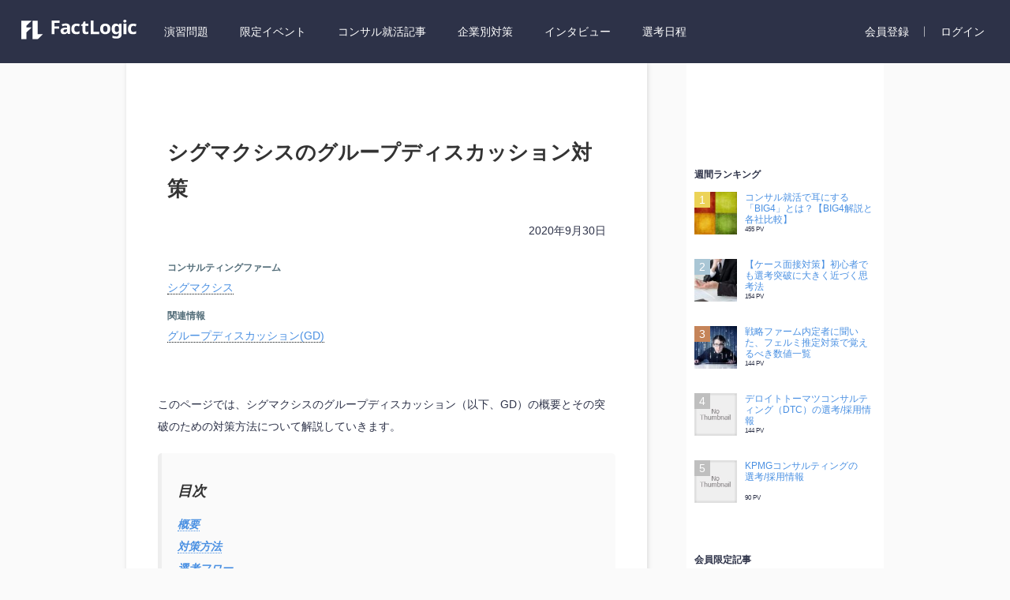

--- FILE ---
content_type: text/html; charset=UTF-8
request_url: https://factlogic.jp/gd-of-sx/
body_size: 24935
content:


<!-- AMPここから -->
<!-- AMPここまで -->




<!DOCTYPE html>
<html lang="ja"
	prefix="og: https://ogp.me/ns#" >

<head>
<meta name="viewport" content="width=device-width, initial-scale=1, user-scalable=no" />
<meta charset="UTF-8" />
<meta name="google-site-verification" content="JTRuOUv9TPztNd8AdCUT8Petk1YZRIKS55CLOTw9hqw" />
	<link rel="amphtml" href="https://factlogic.jp/gd-of-sx/?amp=1">
	<script type="application/ld+json">
		{
			"@context": "http://schema.org",
			"@type": "BlogPosting",
	        "mainEntityOfPage":{
	        	"@type":"WebPage",
	        	"@id":"https://factlogic.jp/gd-of-sx/"
	        },
			"headline": "シグマクシスのグループディスカッション対策 ",
			"image": {
				"@type": "ImageObject",
				"url": "https://factlogic.jp/wp-content/uploads/amp-image.png",
				"height": 365,
				"width": 696
			},
			"datePublished": "2020-09-30T09:00:00+09:00",
			"dateModified": "2020-09-30T19:45:57+09:00",
			"author": {
				"@type": "Person",
				"name": "FactLogic"
			},
			"publisher": {
				"@type": "Organization",
				"name": "FactLogic",
				"logo": {
					"@type": "ImageObject",
					"url": "https://factlogic.jp/wp-content/uploads/logo.png",
					"width": 210,
					"height": 60
				}
			},
			"description": ""
		}
	</script>


<link rel="profile" href="http://gmpg.org/xfn/11" />
<link rel="pingback" href="https://factlogic.jp/xmlrpc.php" />


		<!-- All in One SEO 4.1.3.3 -->
		<title>シグマクシスのグループディスカッション対策 | FactLogic ファクトロジック</title>
		<meta name="description" content="ここでは、シグマクシスのグループディスカッション対策についてまとめています。ESとWebテスト通過後、一次試験として行われます。"/>
		<meta name="keywords" content="コンサル　就活,コンサル　グループディスカッション,コンサル　対策,シグマクシス　グループディスカッション,シグマクシス　対策,グループディスカッション(gd)" />
		<link rel="canonical" href="https://factlogic.jp/gd-of-sx/" />
		<meta property="og:site_name" content="FactLogic ファクトロジック" />
		<meta property="og:type" content="article" />
		<meta property="og:title" content="シグマクシスのグループディスカッション対策 | FactLogic ファクトロジック" />
		<meta property="og:description" content="ここでは、シグマクシスのグループディスカッション対策についてまとめています。ESとWebテスト通過後、一次試験として行われます。" />
		<meta property="og:url" content="https://factlogic.jp/gd-of-sx/" />
		<meta property="og:image" content="https://factlogic.jp/wp-content/uploads/ogp-fl.png" />
		<meta property="og:image:secure_url" content="https://factlogic.jp/wp-content/uploads/ogp-fl.png" />
		<meta property="og:image:width" content="1200" />
		<meta property="og:image:height" content="630" />
		<meta property="article:published_time" content="2020-09-30T00:00:00Z" />
		<meta property="article:modified_time" content="2020-09-30T10:45:57Z" />
		<meta name="twitter:card" content="summary" />
		<meta name="twitter:domain" content="factlogic.jp" />
		<meta name="twitter:title" content="シグマクシスのグループディスカッション対策 | FactLogic ファクトロジック" />
		<meta name="twitter:description" content="ここでは、シグマクシスのグループディスカッション対策についてまとめています。ESとWebテスト通過後、一次試験として行われます。" />
		<meta name="twitter:image" content="https://factlogic.jp/wp-content/uploads/ogp-fl.png" />
		<meta name="google" content="nositelinkssearchbox" />
		<script type="application/ld+json" class="aioseo-schema">
			{"@context":"https:\/\/schema.org","@graph":[{"@type":"WebSite","@id":"https:\/\/factlogic.jp\/#website","url":"https:\/\/factlogic.jp\/","name":"FactLogic \u30d5\u30a1\u30af\u30c8\u30ed\u30b8\u30c3\u30af","description":"\u5916\u8cc7\/\u65e5\u7cfb\u30b3\u30f3\u30b5\u30eb\u3092\u76ee\u6307\u3059\u5c31\u6d3b\u751f\u306e\u305f\u3081\u306e\u5c31\u6d3b\u30e1\u30c7\u30a3\u30a2","publisher":{"@id":"https:\/\/factlogic.jp\/#organization"}},{"@type":"Organization","@id":"https:\/\/factlogic.jp\/#organization","name":"FactLogic \u30d5\u30a1\u30af\u30c8\u30ed\u30b8\u30c3\u30af","url":"https:\/\/factlogic.jp\/"},{"@type":"BreadcrumbList","@id":"https:\/\/factlogic.jp\/gd-of-sx\/#breadcrumblist","itemListElement":[{"@type":"ListItem","@id":"https:\/\/factlogic.jp\/#listItem","position":"1","item":{"@type":"WebPage","@id":"https:\/\/factlogic.jp\/","name":"\u30db\u30fc\u30e0","description":"\u3010\u5916\u8cc7\u6226\u7565\u30d5\u30a1\u30fc\u30e0\u306e\u7279\u5225\u9078\u8003\u30eb\u30fc\u30c8\u3042\u308a\u3011FactLogic\u306f\u3001\u5916\u8cc7\/\u65e5\u7cfb\u30b3\u30f3\u30b5\u30eb\u30c6\u30a3\u30f3\u30b0\u30d5\u30a1\u30fc\u30e0\u306e\u5185\u5b9a\u3092\u76ee\u6307\u3059\u5c31\u6d3b\u751f\u306e\u305f\u3081\u306e\u5c31\u6d3b\u5bfe\u7b56\u30e1\u30c7\u30a3\u30a2\u3067\u3059\u3002\u30d5\u30a1\u30fc\u30e0\u5225\u306e\u9078\u8003\u5185\u5bb9\u3084\u5bfe\u7b56\u3001\u4f1a\u54e1\u9650\u5b9a\u306eFactLogic\u7279\u5225\u9078\u8003\u30eb\u30fc\u30c8\u3084\u30a4\u30f3\u30bf\u30fc\u30f3\u3001\u30bb\u30df\u30ca\u30fc\u306e\u6848\u5185\u3092\u3057\u3066\u3044\u307e\u3059\u3002","url":"https:\/\/factlogic.jp\/"},"nextItem":"https:\/\/factlogic.jp\/gd-of-sx\/#listItem"},{"@type":"ListItem","@id":"https:\/\/factlogic.jp\/gd-of-sx\/#listItem","position":"2","item":{"@type":"WebPage","@id":"https:\/\/factlogic.jp\/gd-of-sx\/","name":"\u30b7\u30b0\u30de\u30af\u30b7\u30b9\u306e\u30b0\u30eb\u30fc\u30d7\u30c7\u30a3\u30b9\u30ab\u30c3\u30b7\u30e7\u30f3\u5bfe\u7b56","description":"\u3053\u3053\u3067\u306f\u3001\u30b7\u30b0\u30de\u30af\u30b7\u30b9\u306e\u30b0\u30eb\u30fc\u30d7\u30c7\u30a3\u30b9\u30ab\u30c3\u30b7\u30e7\u30f3\u5bfe\u7b56\u306b\u3064\u3044\u3066\u307e\u3068\u3081\u3066\u3044\u307e\u3059\u3002ES\u3068Web\u30c6\u30b9\u30c8\u901a\u904e\u5f8c\u3001\u4e00\u6b21\u8a66\u9a13\u3068\u3057\u3066\u884c\u308f\u308c\u307e\u3059\u3002","url":"https:\/\/factlogic.jp\/gd-of-sx\/"},"previousItem":"https:\/\/factlogic.jp\/#listItem"}]},{"@type":"Person","@id":"https:\/\/factlogic.jp\/author\/factlogic\/#author","url":"https:\/\/factlogic.jp\/author\/factlogic\/","name":"factlogic","image":{"@type":"ImageObject","@id":"https:\/\/factlogic.jp\/gd-of-sx\/#authorImage","url":"https:\/\/secure.gravatar.com\/avatar\/ecce387d2589e73419f4c7b51bd2c779?s=96&d=mm&r=g","width":"96","height":"96","caption":"factlogic"}},{"@type":"WebPage","@id":"https:\/\/factlogic.jp\/gd-of-sx\/#webpage","url":"https:\/\/factlogic.jp\/gd-of-sx\/","name":"\u30b7\u30b0\u30de\u30af\u30b7\u30b9\u306e\u30b0\u30eb\u30fc\u30d7\u30c7\u30a3\u30b9\u30ab\u30c3\u30b7\u30e7\u30f3\u5bfe\u7b56 | FactLogic \u30d5\u30a1\u30af\u30c8\u30ed\u30b8\u30c3\u30af","description":"\u3053\u3053\u3067\u306f\u3001\u30b7\u30b0\u30de\u30af\u30b7\u30b9\u306e\u30b0\u30eb\u30fc\u30d7\u30c7\u30a3\u30b9\u30ab\u30c3\u30b7\u30e7\u30f3\u5bfe\u7b56\u306b\u3064\u3044\u3066\u307e\u3068\u3081\u3066\u3044\u307e\u3059\u3002ES\u3068Web\u30c6\u30b9\u30c8\u901a\u904e\u5f8c\u3001\u4e00\u6b21\u8a66\u9a13\u3068\u3057\u3066\u884c\u308f\u308c\u307e\u3059\u3002","inLanguage":"ja","isPartOf":{"@id":"https:\/\/factlogic.jp\/#website"},"breadcrumb":{"@id":"https:\/\/factlogic.jp\/gd-of-sx\/#breadcrumblist"},"author":"https:\/\/factlogic.jp\/author\/factlogic\/#author","creator":"https:\/\/factlogic.jp\/author\/factlogic\/#author","datePublished":"2020-09-30T00:00:00+09:00","dateModified":"2020-09-30T10:45:57+09:00"},{"@type":"Article","@id":"https:\/\/factlogic.jp\/gd-of-sx\/#article","name":"\u30b7\u30b0\u30de\u30af\u30b7\u30b9\u306e\u30b0\u30eb\u30fc\u30d7\u30c7\u30a3\u30b9\u30ab\u30c3\u30b7\u30e7\u30f3\u5bfe\u7b56 | FactLogic \u30d5\u30a1\u30af\u30c8\u30ed\u30b8\u30c3\u30af","description":"\u3053\u3053\u3067\u306f\u3001\u30b7\u30b0\u30de\u30af\u30b7\u30b9\u306e\u30b0\u30eb\u30fc\u30d7\u30c7\u30a3\u30b9\u30ab\u30c3\u30b7\u30e7\u30f3\u5bfe\u7b56\u306b\u3064\u3044\u3066\u307e\u3068\u3081\u3066\u3044\u307e\u3059\u3002ES\u3068Web\u30c6\u30b9\u30c8\u901a\u904e\u5f8c\u3001\u4e00\u6b21\u8a66\u9a13\u3068\u3057\u3066\u884c\u308f\u308c\u307e\u3059\u3002","headline":"\u30b7\u30b0\u30de\u30af\u30b7\u30b9\u306e\u30b0\u30eb\u30fc\u30d7\u30c7\u30a3\u30b9\u30ab\u30c3\u30b7\u30e7\u30f3\u5bfe\u7b56","author":{"@id":"https:\/\/factlogic.jp\/author\/factlogic\/#author"},"publisher":{"@id":"https:\/\/factlogic.jp\/#organization"},"datePublished":"2020-09-30T00:00:00+09:00","dateModified":"2020-09-30T10:45:57+09:00","articleSection":"\u30b7\u30b0\u30de\u30af\u30b7\u30b9, \u30b0\u30eb\u30fc\u30d7\u30c7\u30a3\u30b9\u30ab\u30c3\u30b7\u30e7\u30f3(GD)","mainEntityOfPage":{"@id":"https:\/\/factlogic.jp\/gd-of-sx\/#webpage"},"isPartOf":{"@id":"https:\/\/factlogic.jp\/gd-of-sx\/#webpage"}}]}
		</script>
		<!-- All in One SEO -->

<link rel='dns-prefetch' href='//s.w.org' />
<link rel='stylesheet' id='wp-block-library-css'  href='https://factlogic.jp/wp-includes/css/dist/block-library/style.min.css?ver=5.4.2' type='text/css' media='all' />
<link rel='stylesheet' id='wpdm-font-awesome-css'  href='https://factlogic.jp/wp-content/plugins/download-manager/assets/fontawesome/css/all.css?ver=5.4.2' type='text/css' media='all' />
<link rel='stylesheet' id='wpdm-front-bootstrap-css'  href='https://factlogic.jp/wp-content/plugins/download-manager/assets/bootstrap/css/bootstrap.min.css?ver=5.4.2' type='text/css' media='all' />
<link rel='stylesheet' id='wordpress-popular-posts-css-css'  href='https://factlogic.jp/wp-content/plugins/wordpress-popular-posts/assets/css/wpp.css?ver=5.0.0' type='text/css' media='all' />
<link rel='stylesheet' id='wordpresscanvas-font-awesome-css'  href='https://factlogic.jp/wp-content/plugins/wc-shortcodes/public/assets/css/font-awesome.min.css?ver=4.7.0' type='text/css' media='all' />
<script type='text/javascript' src='https://factlogic.jp/wp-includes/js/dist/vendor/lodash.min.js?ver=4.17.15'></script>
<script type='text/javascript'>
window.lodash = _.noConflict();
</script>
<script type='text/javascript' src='https://factlogic.jp/wp-includes/js/dist/vendor/wp-polyfill.min.js?ver=7.4.4'></script>
<script type='text/javascript'>
( 'fetch' in window ) || document.write( '<script src="https://factlogic.jp/wp-includes/js/dist/vendor/wp-polyfill-fetch.min.js?ver=3.0.0"></scr' + 'ipt>' );( document.contains ) || document.write( '<script src="https://factlogic.jp/wp-includes/js/dist/vendor/wp-polyfill-node-contains.min.js?ver=3.42.0"></scr' + 'ipt>' );( window.DOMRect ) || document.write( '<script src="https://factlogic.jp/wp-includes/js/dist/vendor/wp-polyfill-dom-rect.min.js?ver=3.42.0"></scr' + 'ipt>' );( window.URL && window.URL.prototype && window.URLSearchParams ) || document.write( '<script src="https://factlogic.jp/wp-includes/js/dist/vendor/wp-polyfill-url.min.js?ver=3.6.4"></scr' + 'ipt>' );( window.FormData && window.FormData.prototype.keys ) || document.write( '<script src="https://factlogic.jp/wp-includes/js/dist/vendor/wp-polyfill-formdata.min.js?ver=3.0.12"></scr' + 'ipt>' );( Element.prototype.matches && Element.prototype.closest ) || document.write( '<script src="https://factlogic.jp/wp-includes/js/dist/vendor/wp-polyfill-element-closest.min.js?ver=2.0.2"></scr' + 'ipt>' );
</script>
<script type='text/javascript' src='https://factlogic.jp/wp-includes/js/dist/autop.min.js?ver=aa8f88d2344416fcd2f7946cac4d5dd4'></script>
<script type='text/javascript' src='https://factlogic.jp/wp-includes/js/dist/blob.min.js?ver=60ed48227f0a303ddf818dc8dc3e16fd'></script>
<script type='text/javascript' src='https://factlogic.jp/wp-includes/js/dist/block-serialization-default-parser.min.js?ver=30e97d4a87a3a28bd9052050ce276b47'></script>
<script type='text/javascript' src='https://factlogic.jp/wp-includes/js/dist/vendor/react.min.js?ver=16.9.0'></script>
<script type='text/javascript' src='https://factlogic.jp/wp-includes/js/dist/vendor/react-dom.min.js?ver=16.9.0'></script>
<script type='text/javascript' src='https://factlogic.jp/wp-includes/js/dist/escape-html.min.js?ver=4198c7c0e05a9f34f4126334be746ddd'></script>
<script type='text/javascript' src='https://factlogic.jp/wp-includes/js/dist/element.min.js?ver=a7bf20cbfb0791e9fc65111e966d5592'></script>
<script type='text/javascript' src='https://factlogic.jp/wp-includes/js/dist/is-shallow-equal.min.js?ver=a4b6079b15ec86d646a9228996f79cf7'></script>
<script type='text/javascript' src='https://factlogic.jp/wp-includes/js/dist/compose.min.js?ver=3c7f1e5a90aa3c9e9b0f65014efccb35'></script>
<script type='text/javascript' src='https://factlogic.jp/wp-includes/js/dist/hooks.min.js?ver=552e55b6e60db2edbd9073097f2686f7'></script>
<script type='text/javascript' src='https://factlogic.jp/wp-includes/js/dist/deprecated.min.js?ver=cd9e35508705772fbc5e2d9736bde31b'></script>
<script type='text/javascript' src='https://factlogic.jp/wp-includes/js/dist/priority-queue.min.js?ver=8d7738a3dac3e69a70c11e046ecfd5ff'></script>
<script type='text/javascript' src='https://factlogic.jp/wp-includes/js/dist/redux-routine.min.js?ver=7b7d8224ca3d5f24509583833d71c388'></script>
<script type='text/javascript' src='https://factlogic.jp/wp-includes/js/dist/data.min.js?ver=e80048e7b309581a40e44b8bd8aaba41'></script>
<script type='text/javascript'>
( function() {
	var userId = 0;
	var storageKey = "WP_DATA_USER_" + userId;
	wp.data
		.use( wp.data.plugins.persistence, { storageKey: storageKey } );
	wp.data.plugins.persistence.__unstableMigrate( { storageKey: storageKey } );
} )();
</script>
<script type='text/javascript' src='https://factlogic.jp/wp-includes/js/dist/dom.min.js?ver=47fe5105eb1c16e22c3970e08b1f0953'></script>
<script type='text/javascript' src='https://factlogic.jp/wp-includes/js/dist/html-entities.min.js?ver=81efc2ce02f13b864d66666c7bec2136'></script>
<script type='text/javascript' src='https://factlogic.jp/wp-includes/js/dist/i18n.min.js?ver=cced130522e86c87a37cd7b8397b882c'></script>
<script type='text/javascript' src='https://factlogic.jp/wp-includes/js/dist/shortcode.min.js?ver=6b07711152e32e32d3fc082cc7dd632c'></script>
<script type='text/javascript'>
( function( domain, translations ) {
	var localeData = translations.locale_data[ domain ] || translations.locale_data.messages;
	localeData[""].domain = domain;
	wp.i18n.setLocaleData( localeData, domain );
} )( "default", {"translation-revision-date":"2020-10-22 03:16:01+0000","generator":"GlotPress\/3.0.0-alpha.2","domain":"messages","locale_data":{"messages":{"":{"domain":"messages","plural-forms":"nplurals=1; plural=0;","lang":"ja_JP"},"%s Block":["%s\u30d6\u30ed\u30c3\u30af"],"%1$s Block. %2$s":["%1$s\u30d6\u30ed\u30c3\u30af\u3002%2$s"],"%s Block. Column %d":["%s\u30d6\u30ed\u30c3\u30af\u3002%d\u884c\u76ee"],"%1$s Block. Column %2$d. %3$s":["%1$s\u30d6\u30ed\u30c3\u30af\u3002%2$d\u5217\u76ee\u3002%3$s"],"%s Block. Row %d":["%s\u30d6\u30ed\u30c3\u30af\u3002%d\u5217\u76ee"],"%1$s Block. Row %2$d. %3$s":["%1$s\u30d6\u30ed\u30c3\u30af\u3002%2$d\u884c\u76ee\u3002%3$s"],"Reusable blocks":["\u518d\u5229\u7528\u30d6\u30ed\u30c3\u30af"],"Embeds":["\u57cb\u3081\u8fbc\u307f"],"Layout elements":["\u30ec\u30a4\u30a2\u30a6\u30c8\u8981\u7d20"],"Formatting":["\u30d5\u30a9\u30fc\u30de\u30c3\u30c8"],"Common blocks":["\u4e00\u822c\u30d6\u30ed\u30c3\u30af"],"Widgets":["\u30a6\u30a3\u30b8\u30a7\u30c3\u30c8"]}},"comment":{"reference":"wp-includes\/js\/dist\/blocks.js"}} );
</script>
<script type='text/javascript' src='https://factlogic.jp/wp-includes/js/dist/blocks.min.js?ver=423068d7079f57cf9f02458ccb4a6131'></script>
<script type='text/javascript' src='https://factlogic.jp/wp-includes/js/dist/dom-ready.min.js?ver=91fc8f05178d5c6365aec778f840ae17'></script>
<script type='text/javascript' src='https://factlogic.jp/wp-includes/js/dist/a11y.min.js?ver=45f739d280d1244f6cb498ed8f1bf042'></script>
<script type='text/javascript' src='https://factlogic.jp/wp-includes/js/dist/vendor/moment.min.js?ver=2.22.2'></script>
<script type='text/javascript'>
moment.locale( 'ja', {"months":["1\u6708","2\u6708","3\u6708","4\u6708","5\u6708","6\u6708","7\u6708","8\u6708","9\u6708","10\u6708","11\u6708","12\u6708"],"monthsShort":["1\u6708","2\u6708","3\u6708","4\u6708","5\u6708","6\u6708","7\u6708","8\u6708","9\u6708","10\u6708","11\u6708","12\u6708"],"weekdays":["\u65e5\u66dc\u65e5","\u6708\u66dc\u65e5","\u706b\u66dc\u65e5","\u6c34\u66dc\u65e5","\u6728\u66dc\u65e5","\u91d1\u66dc\u65e5","\u571f\u66dc\u65e5"],"weekdaysShort":["\u65e5","\u6708","\u706b","\u6c34","\u6728","\u91d1","\u571f"],"week":{"dow":1},"longDateFormat":{"LT":"g:i A","LTS":null,"L":null,"LL":"Y\u5e74n\u6708j\u65e5","LLL":"Y\u5e74n\u6708j\u65e5 g:i A","LLLL":null}} );
</script>
<script type='text/javascript'>
( function( domain, translations ) {
	var localeData = translations.locale_data[ domain ] || translations.locale_data.messages;
	localeData[""].domain = domain;
	wp.i18n.setLocaleData( localeData, domain );
} )( "default", {"translation-revision-date":"2020-10-22 03:16:01+0000","generator":"GlotPress\/3.0.0-alpha.2","domain":"messages","locale_data":{"messages":{"":{"domain":"messages","plural-forms":"nplurals=1; plural=0;","lang":"ja_JP"},"Backtick":["\u30d0\u30c3\u30af\u30c6\u30a3\u30c3\u30af"],"Period":["\u30d4\u30ea\u30aa\u30c9"],"Comma":["\u30ab\u30f3\u30de"]}},"comment":{"reference":"wp-includes\/js\/dist\/keycodes.js"}} );
</script>
<script type='text/javascript' src='https://factlogic.jp/wp-includes/js/dist/keycodes.min.js?ver=46e6adf844a1e989da37d39c64fca9e2'></script>
<script type='text/javascript' src='https://factlogic.jp/wp-includes/js/dist/primitives.min.js?ver=ecfd167b66d8272c99af2b0220535f33'></script>
<script type='text/javascript' src='https://factlogic.jp/wp-includes/js/dist/rich-text.min.js?ver=942ff14b26cac991c71bdc5fd907ea4b'></script>
<script type='text/javascript' src='https://factlogic.jp/wp-includes/js/dist/warning.min.js?ver=98c469cb6d86983eb5fa9fc7a8dfa0c4'></script>
<script type='text/javascript'>
( function( domain, translations ) {
	var localeData = translations.locale_data[ domain ] || translations.locale_data.messages;
	localeData[""].domain = domain;
	wp.i18n.setLocaleData( localeData, domain );
} )( "default", {"translation-revision-date":"2020-10-22 03:16:01+0000","generator":"GlotPress\/3.0.0-alpha.2","domain":"messages","locale_data":{"messages":{"":{"domain":"messages","plural-forms":"nplurals=1; plural=0;","lang":"ja_JP"},"Number of items":["\u9805\u76ee\u6570"],"All":["\u3059\u3079\u3066"],"Category":["\u30ab\u30c6\u30b4\u30ea\u30fc"],"Z \u2192 A":["Z \u2192 A"],"A \u2192 Z":["A \u2192 Z"],"Oldest to newest":["\u6295\u7a3f\u9806 (\u904e\u53bb\u304b\u3089)"],"Newest to oldest":["\u6295\u7a3f\u9806 (\u6700\u65b0\u304b\u3089)"],"Order by":["\u4e26\u3073\u9806"],"Finish":["\u5b8c\u4e86"],"Page %1$d of %2$d":["%1$d\u30da\u30fc\u30b8\u76ee (%2$d\u30da\u30fc\u30b8\u4e2d)"],"Guide controls":["\u30ac\u30a4\u30c9\u30b3\u30f3\u30c8\u30ed\u30fc\u30eb"],"Gradient: %s":["\u30b0\u30e9\u30c7\u30fc\u30b7\u30e7\u30f3: %s"],"Gradient code: %s":["\u30b0\u30e9\u30c7\u30fc\u30b7\u30e7\u30f3\u30b3\u30fc\u30c9: %s"],"Radial Gradient":["\u653e\u5c04\u72b6\u30b0\u30e9\u30c7\u30fc\u30b7\u30e7\u30f3"],"Linear Gradient":["\u7dda\u5f62\u30b0\u30e9\u30c7\u30fc\u30b7\u30e7\u30f3"],"Type":["\u30bf\u30a4\u30d7"],"Remove Control Point":["\u30b3\u30f3\u30c8\u30ed\u30fc\u30eb\u30dd\u30a4\u30f3\u30c8\u3092\u524a\u9664"],"Use your left or right arrow keys or drag and drop with the mouse to change the gradient position. Press the button to change the color or remove the control point.":["\u30b0\u30e9\u30c7\u30fc\u30b7\u30e7\u30f3\u4f4d\u7f6e\u3092\u5909\u66f4\u3059\u308b\u306b\u306f\u5de6\u53f3\u306e\u77e2\u5370\u30ad\u30fc\u3092\u4f7f\u3046\u304b\u3001\u30de\u30a6\u30b9\u3067\u30c9\u30e9\u30c3\u30b0\u30a2\u30f3\u30c9\u30c9\u30ed\u30c3\u30d7\u3057\u3066\u304f\u3060\u3055\u3044\u3002\u8272\u3092\u5909\u66f4\u3057\u305f\u308a\u3001\u30b3\u30f3\u30c8\u30ed\u30fc\u30eb\u30dd\u30a4\u30f3\u30c8\u3092\u524a\u9664\u3059\u308b\u306b\u306f\u30dc\u30bf\u30f3\u3092\u62bc\u3057\u3066\u304f\u3060\u3055\u3044\u3002"],"Gradient control point at position %1$s with color code %2$s.":["\u30b0\u30e9\u30c7\u30fc\u30b7\u30e7\u30f3\u306e\u30b3\u30f3\u30c8\u30ed\u30fc\u30eb\u30dd\u30a4\u30f3\u30c8\u4f4d\u7f6e %1$s\u3001\u30ab\u30e9\u30fc\u30b3\u30fc\u30c9 %2$s\u3002"],"Remove item":["\u9805\u76ee\u3092\u524a\u9664"],"Item removed.":["\u9805\u76ee\u3092\u524a\u9664\u3057\u307e\u3057\u305f\u3002"],"Item added.":["\u9805\u76ee\u3092\u8ffd\u52a0\u3057\u307e\u3057\u305f\u3002"],"Separate with commas or the Enter key.":["\u534a\u89d2\u30b3\u30f3\u30de\u307e\u305f\u306f\u30a8\u30f3\u30bf\u30fc\u30ad\u30fc\u3067\u533a\u5207\u308a\u307e\u3059\u3002"],"Separate with commas, spaces, or the Enter key.":["\u534a\u89d2\u30b3\u30f3\u30de\u3001\u30b9\u30da\u30fc\u30b9\u307e\u305f\u306f\u30a8\u30f3\u30bf\u30fc\u30ad\u30fc\u3067\u533a\u5207\u308a\u307e\u3059\u3002"],"Add item":["\u9805\u76ee\u3092\u8ffd\u52a0"],"%1$s (%2$s of %3$s)":["%1$s (%2$s\/%3$s)"],"Preset size":["\u30d7\u30ea\u30bb\u30c3\u30c8\u30b5\u30a4\u30ba"],"Font size":["\u30d5\u30a9\u30f3\u30c8\u30b5\u30a4\u30ba"],"Custom":["\u30ab\u30b9\u30bf\u30e0"],"Reset":["\u30ea\u30bb\u30c3\u30c8"],"Vertical pos.":["\u7e26\u4f4d\u7f6e\u3002"],"Horizontal pos.":["\u6a2a\u4f4d\u7f6e\u3002"],"Extra Large":["\u7279\u5927"],"Small":["\u5c0f"],"Calendar Help":["\u30ab\u30ec\u30f3\u30c0\u30fc\u306e\u30d8\u30eb\u30d7"],"Go to the first (home) or last (end) day of a week.":["1\u9031\u9593\u306e\u521d\u65e5 (home) \u307e\u305f\u306f\u6700\u7d42\u65e5 (end) \u306b\u79fb\u52d5\u3057\u307e\u3059\u3002"],"Home\/End":["Home\/End"],"Home and End":["Home \u3068 End"],"Move backward (PgUp) or forward (PgDn) by one month.":["1\u30f6\u6708\u305a\u3064\u5f8c\u308d (PgUp) \u304a\u3088\u3073\u524d (PgDn) \u306b\u79fb\u52d5\u3057\u307e\u3059\u3002"],"PgUp\/PgDn":["PgUp\/PgDn"],"Page Up and Page Down":["Page Up \u3068 Page Down"],"Move backward (up) or forward (down) by one week.":["1\u9031\u9593\u305a\u3064\u5f8c\u308d (\u4e0a) \u304a\u3088\u3073\u524d (\u4e0b) \u306b\u79fb\u52d5\u3057\u307e\u3059\u3002"],"Up and Down Arrows":["\u5341\u5b57\u30ad\u30fc\u306e\u4e0a\u4e0b"],"Move backward (left) or forward (right) by one day.":["1\u65e5\u305a\u3064\u5f8c\u308d (\u5de6) \u304a\u3088\u3073\u524d (\u53f3) \u306b\u79fb\u52d5\u3057\u307e\u3059\u3002"],"Left and Right Arrows":["\u5341\u5b57\u30ad\u30fc\u306e\u5de6\u53f3"],"Select the date in focus.":["\u30d5\u30a9\u30fc\u30ab\u30b9\u3059\u308b\u65e5\u306b\u3061\u3092\u9078\u629e\u3057\u307e\u3059\u3002"],"keyboard button\u0004Enter":["\u5165\u529b"],"Navigating with a keyboard":["\u30ad\u30fc\u30dc\u30fc\u30c9\u3067\u306e\u64cd\u4f5c"],"Click the desired day to select it.":["\u5e0c\u671b\u65e5\u3092\u30af\u30ea\u30c3\u30af\u3057\u3066\u9078\u629e\u3057\u307e\u3059\u3002"],"Click the right or left arrows to select other months in the past or the future.":["\u5de6\u53f3\u306e\u77e2\u5370\u3092\u30af\u30ea\u30c3\u30af\u3057\u3066\u3001\u672a\u6765\u307e\u305f\u306f\u904e\u53bb\u306e\u6708\u3092\u9078\u629e\u3057\u307e\u3059\u3002"],"Click to Select":["\u30af\u30ea\u30c3\u30af\u3057\u3066\u9078\u629e"],"Minutes":["\u5206"],"Hours":["\u6642"],"Custom color picker":["\u30ab\u30b9\u30bf\u30e0\u30ab\u30e9\u30fc\u30d4\u30c3\u30ab\u30fc"],"Color: %s":["\u8272: %s"],"Color code: %s":["\u30ab\u30e9\u30fc\u30b3\u30fc\u30c9: %s"],"Use your arrow keys to change the base color. Move up to lighten the color, down to darken, left to decrease saturation, and right to increase saturation.":["\u77e2\u5370\u30ad\u30fc\u3092\u4f7f\u7528\u3057\u3066\u57fa\u672c\u8272\u3092\u5909\u66f4\u3057\u307e\u3059\u3002 \u8272\u3092\u660e\u308b\u304f\u3059\u308b\u306b\u306f\u4e0a\u77e2\u5370\u3092\u3001\u6697\u304f\u3059\u308b\u306b\u306f\u4e0b\u77e2\u5370\u3092\u3001\u5f69\u5ea6\u3092\u4e0a\u3052\u308b\u306b\u306f\u5de6\u77e2\u5370\u3092\u3001\u5f69\u5ea6\u3092\u4e0b\u3052\u308b\u306b\u306f\u53f3\u77e2\u5370\u3092\u62bc\u3057\u3066\u304f\u3060\u3055\u3044\u3002"],"Choose a shade":["\u5f71\u3092\u9078\u629e"],"Change color format":["\u8272\u306e\u5f62\u5f0f\u3092\u5909\u66f4"],"Color value in HSL":["HSL \u5024\u3067\u306e\u8272\u6307\u5b9a"],"Color value in RGB":["RGB \u5024\u3067\u306e\u8272\u6307\u5b9a"],"Color value in hexadecimal":["16\u9032\u6570\u3067\u306e\u8272\u6307\u5b9a"],"Hex color mode active":["16\u9032\u6570\u30ab\u30e9\u30fc\u30e2\u30fc\u30c9\u3092\u4f7f\u7528\u4e2d"],"Hue\/saturation\/lightness mode active":["\u8272\u76f8 \/ \u5f69\u5ea6 \/ \u660e\u5ea6\u30e2\u30fc\u30c9\u3092\u4f7f\u7528\u4e2d"],"RGB mode active":["RGB \u30e2\u30fc\u30c9\u3092\u4f7f\u7528\u4e2d"],"Move the arrow left or right to change hue.":["\u77e2\u5370\u3092\u5de6\u53f3\u306b\u79fb\u52d5\u3057\u3066\u8272\u76f8\u3092\u5909\u66f4\u3057\u307e\u3059\u3002"],"Hue value in degrees, from 0 to 359.":["0\u304b\u3089369\u307e\u3067\u306e\u5ea6\u6570\u306b\u3088\u308b\u8272\u76f8\u5024\u3002"],"Alpha value, from 0 (transparent) to 1 (fully opaque).":["0 (\u900f\u660e) \u304b\u30891 (\u5b8c\u5168\u306b\u4e0d\u900f\u660e) \u307e\u3067\u306e\u30a2\u30eb\u30d5\u30a1\u5024\u3002"],"No results.":["\u7d50\u679c\u306f\u3042\u308a\u307e\u305b\u3093\u3002"],"%d result found, use up and down arrow keys to navigate.":["%d\u4ef6\u306e\u7d50\u679c\u304c\u898b\u3064\u304b\u308a\u307e\u3057\u305f\u3002\u79fb\u52d5\u3059\u308b\u306b\u306f\u4e0a\u4e0b\u306e\u77e2\u5370\u30ad\u30fc\u3092\u4f7f\u3063\u3066\u304f\u3060\u3055\u3044\u3002"],"Angle":["\u89d2\u5ea6"],"Dismiss this notice":["\u3053\u306e\u901a\u77e5\u3092\u975e\u8868\u793a"],"Custom color":["\u30ab\u30b9\u30bf\u30e0\u30ab\u30e9\u30fc"],"Time":["\u6642\u523b"],"Day":["\u65e5"],"Month":["\u6708"],"Date":["\u65e5\u4ed8"],"PM":["PM"],"AM":["AM"],"December":["12\u6708"],"November":["11\u6708"],"October":["10\u6708"],"September":["9\u6708"],"August":["8\u6708"],"July":["7\u6708"],"June":["6\u6708"],"May":["5\u6708"],"April":["4\u6708"],"March":["3\u6708"],"February":["2\u6708"],"January":["1\u6708"],"Year":["\u5e74"],"Custom Size":["\u30ab\u30b9\u30bf\u30e0\u30b5\u30a4\u30ba"],"Large":["\u5927"],"Medium":["\u4e2d"],"Drop files to upload":["\u30d5\u30a1\u30a4\u30eb\u3092\u30c9\u30ed\u30c3\u30d7\u3057\u3066\u30a2\u30c3\u30d7\u30ed\u30fc\u30c9"],"Close dialog":["\u30c0\u30a4\u30a2\u30ed\u30b0\u3092\u9589\u3058\u308b"],"Previous":["\u524d"],"Next":["\u6b21"],"Default":["\u30c7\u30d5\u30a9\u30eb\u30c8"],"Clear":["\u30af\u30ea\u30a2"],"None":["\u306a\u3057"],"Close":["\u9589\u3058\u308b"],"(opens in a new tab)":["(\u65b0\u3057\u3044\u30bf\u30d6\u3067\u958b\u304f)"]}},"comment":{"reference":"wp-includes\/js\/dist\/components.js"}} );
</script>
<script type='text/javascript' src='https://factlogic.jp/wp-includes/js/dist/components.min.js?ver=90861a4430fed183d94d6750cb7ae6f4'></script>
<script type='text/javascript' src='https://factlogic.jp/wp-includes/js/dist/keyboard-shortcuts.min.js?ver=e5de24153978d727a85bc355566df02f'></script>
<script type='text/javascript' src='https://factlogic.jp/wp-includes/js/dist/token-list.min.js?ver=f2fd25ef34512e2ebba30cfede36f1da'></script>
<script type='text/javascript' src='https://factlogic.jp/wp-includes/js/dist/url.min.js?ver=b7106409bea2c78aabddc45249f7c1fc'></script>
<script type='text/javascript' src='https://factlogic.jp/wp-includes/js/dist/viewport.min.js?ver=a1159de92dac2fded88b078b7a172740'></script>
<script type='text/javascript' src='https://factlogic.jp/wp-includes/js/dist/wordcount.min.js?ver=3bd8af3b607ad44d3f7f3c491a33e6bc'></script>
<script type='text/javascript'>
( function( domain, translations ) {
	var localeData = translations.locale_data[ domain ] || translations.locale_data.messages;
	localeData[""].domain = domain;
	wp.i18n.setLocaleData( localeData, domain );
} )( "default", {"translation-revision-date":"2020-10-22 03:16:01+0000","generator":"GlotPress\/3.0.0-alpha.2","domain":"messages","locale_data":{"messages":{"":{"domain":"messages","plural-forms":"nplurals=1; plural=0;","lang":"ja_JP"},"Separate multiple classes with spaces.":["\u8907\u6570\u30af\u30e9\u30b9\u3092\u534a\u89d2\u30b9\u30da\u30fc\u30b9\u3067\u533a\u5207\u308a\u307e\u3059\u3002"],"Additional CSS class(es)":["\u8ffd\u52a0 CSS \u30af\u30e9\u30b9"],"Learn more about anchors":["\u30a2\u30f3\u30ab\u30fc\u306b\u3064\u3044\u3066\u3055\u3089\u306b\u8a73\u3057\u304f"],"Enter a word or two \u2014 without spaces \u2014 to make a unique web address just for this heading, called an \u201canchor.\u201d Then, you\u2019ll be able to link directly to this section of your page.":["\u3053\u306e\u898b\u51fa\u3057\u306e\u307f\u306b\u300c\u30a2\u30f3\u30ab\u30fc\u300d\u3068\u547c\u3070\u308c\u308b\u56fa\u6709\u306e Web \u30a2\u30c9\u30ec\u30b9\u3092\u4f5c\u6210\u3059\u308b\u306b\u306f\u30011\u301c2\u5358\u8a9e\u3092\u7a7a\u767d\u30b9\u30da\u30fc\u30b9\u306a\u3057\u3067\u5165\u529b\u3057\u307e\u3059\u3002\u305d\u3046\u3059\u308b\u3068\u3001\u56fa\u5b9a\u30da\u30fc\u30b8\u306e\u3053\u306e\u30bb\u30af\u30b7\u30e7\u30f3\u306b\u76f4\u63a5\u30ea\u30f3\u30af\u3067\u304d\u308b\u3088\u3046\u306b\u306a\u308a\u307e\u3059\u3002"],"HTML anchor":["HTML \u30a2\u30f3\u30ab\u30fc"],"Navigate to the nearest toolbar.":["\u4e00\u756a\u8fd1\u304f\u306b\u3042\u308b\u30c4\u30fc\u30eb\u30d0\u30fc\u306b\u79fb\u52d5\u3059\u308b\u3002"],"Clear selection.":["\u9078\u629e\u80a2\u3092\u30af\u30ea\u30a2\u3059\u308b\u3002"],"Select all text when typing. Press again to select all blocks.":["\u5165\u529b\u4e2d\u306b\u3059\u3079\u3066\u306e\u30c6\u30ad\u30b9\u30c8\u3092\u9078\u629e\u3059\u308b\u3002\u3059\u3079\u3066\u306e\u30d6\u30ed\u30c3\u30af\u3092\u9078\u629e\u3059\u308b\u306b\u306f\u3082\u3046\u4e00\u5ea6\u62bc\u3059\u3002"],"Remove multiple selected blocks.":["\u9078\u629e\u3055\u308c\u305f\u8907\u6570\u306e\u30d6\u30ed\u30c3\u30af\u3092\u524a\u9664\u3059\u308b\u3002"],"Insert a new block after the selected block(s).":["\u9078\u629e\u3057\u305f\u30d6\u30ed\u30c3\u30af\u306e\u5f8c\u306b\u65b0\u3057\u3044\u30d6\u30ed\u30c3\u30af\u3092\u633f\u5165\u3059\u308b\u3002"],"Insert a new block before the selected block(s).":["\u9078\u629e\u3057\u305f\u30d6\u30ed\u30c3\u30af\u306e\u524d\u306b\u65b0\u3057\u3044\u30d6\u30ed\u30c3\u30af\u3092\u633f\u5165\u3059\u308b\u3002"],"Remove the selected block(s).":["\u9078\u629e\u3057\u305f\u30d6\u30ed\u30c3\u30af\u3092\u524a\u9664\u3059\u308b\u3002"],"Duplicate the selected block(s).":["\u9078\u629e\u3057\u305f\u30d6\u30ed\u30c3\u30af\u3092\u8907\u88fd\u3059\u308b\u3002"],"Transform To:":["\u5909\u63db:"],"Block Styles":["\u30d6\u30ed\u30c3\u30af\u30b9\u30bf\u30a4\u30eb"],"Change type of %d block":["%d\u500b\u306e\u30d6\u30ed\u30c3\u30af\u306e\u30bf\u30a4\u30d7\u3092\u5909\u66f4\u3059\u308b"],"Change block type or style":["\u30d6\u30ed\u30c3\u30af\u30bf\u30a4\u30d7\u307e\u305f\u306f\u30b9\u30bf\u30a4\u30eb\u3092\u5909\u66f4"],"Block icon":["\u30d6\u30ed\u30c3\u30af\u30a2\u30a4\u30b3\u30f3"],"Remove Block":["\u30d6\u30ed\u30c3\u30af\u3092\u524a\u9664"],"Insert After":["\u5f8c\u306b\u633f\u5165"],"Insert Before":["\u524d\u306b\u633f\u5165"],"Duplicate":["\u8907\u88fd"],"Edit visually":["\u30d3\u30b8\u30e5\u30a2\u30eb\u7de8\u96c6"],"Edit as HTML":["HTML \u3068\u3057\u3066\u7de8\u96c6"],"Move left":["\u5de6\u306b\u79fb\u52d5"],"Move right":["\u53f3\u306b\u79fb\u52d5"],"Move %1$d block from position %2$d down by one place":["%1$d\u500b\u306e\u30d6\u30ed\u30c3\u30af\u3092%2$d\u306e\u4f4d\u7f6e\u304b\u30891\u3064\u4e0b\u306b\u79fb\u52d5\u3059\u308b"],"Move %1$d block from position %2$d up by one place":["%1$d\u500b\u306e\u30d6\u30ed\u30c3\u30af\u3092%2$d\u306e\u4f4d\u7f6e\u304b\u30891\u3064\u4e0a\u306b\u79fb\u52d5\u3059\u308b"],"Blocks cannot be moved down as they are already at the bottom":["\u30d6\u30ed\u30c3\u30af\u306f\u3059\u3067\u306b\u4e00\u756a\u4e0b\u306b\u3042\u308b\u305f\u3081\u3001\u4e0b\u306b\u79fb\u52d5\u3067\u304d\u307e\u305b\u3093"],"Blocks cannot be moved up as they are already at the top":["\u30d6\u30ed\u30c3\u30af\u306f\u3059\u3067\u306b\u4e00\u756a\u4e0a\u306b\u3042\u308b\u305f\u3081\u3001\u4e0a\u306b\u79fb\u52d5\u3067\u304d\u307e\u305b\u3093"],"Block %1$s is at the beginning of the content and can\u2019t be moved right":["\u300c%1$s\u300d\u30d6\u30ed\u30c3\u30af\u306f\u30b3\u30f3\u30c6\u30f3\u30c4\u306e\u5148\u982d\u306b\u3042\u308b\u305f\u3081\u3001\u53f3\u306b\u79fb\u52d5\u3067\u304d\u307e\u305b\u3093"],"Block %1$s is at the beginning of the content and can\u2019t be moved left":["\u300c%1$s\u300d\u30d6\u30ed\u30c3\u30af\u306f\u30b3\u30f3\u30c6\u30f3\u30c4\u306e\u6700\u521d\u306b\u3042\u308b\u305f\u3081\u3001\u5de6\u306b\u79fb\u52d5\u3067\u304d\u307e\u305b\u3093"],"Block %1$s is at the beginning of the content and can\u2019t be moved up":["\u300c%1$s\u300d\u30d6\u30ed\u30c3\u30af\u306f\u30b3\u30f3\u30c6\u30f3\u30c4\u306e\u5148\u982d\u306b\u3042\u308b\u305f\u3081\u3001\u4e0a\u306b\u79fb\u52d5\u3067\u304d\u307e\u305b\u3093"],"Move %1$s block from position %2$d up to position %3$d":["%1$s\u30d6\u30ed\u30c3\u30af\u3092%2$d\u304b\u3089%3$d\u3078\u4e0a\u65b9\u5411\u306b\u79fb\u52d5"],"Block %1$s is at the end of the content and can\u2019t be moved right":["\u300c%1$s\u300d\u30d6\u30ed\u30c3\u30af\u306f\u30b3\u30f3\u30c6\u30f3\u30c4\u306e\u6700\u5f8c\u306b\u3042\u308b\u305f\u3081\u3001\u53f3\u306b\u79fb\u52d5\u3067\u304d\u307e\u305b\u3093"],"Block %1$s is at the end of the content and can\u2019t be moved left":["\u300c%1$s\u300d\u30d6\u30ed\u30c3\u30af\u306f\u30b3\u30f3\u30c6\u30f3\u30c4\u306e\u6700\u5f8c\u306b\u3042\u308b\u305f\u3081\u3001\u5de6\u306b\u79fb\u52d5\u3067\u304d\u307e\u305b\u3093"],"Block %1$s is at the end of the content and can\u2019t be moved down":["\u300c%1$s\u300d\u30d6\u30ed\u30c3\u30af\u306f\u30b3\u30f3\u30c6\u30f3\u30c4\u306e\u6700\u5f8c\u306b\u3042\u308b\u305f\u3081\u3001\u4e0b\u306b\u79fb\u52d5\u3067\u304d\u307e\u305b\u3093"],"Move %1$s block from position %2$d right to position %3$d":["%1$s\u30d6\u30ed\u30c3\u30af\u3092%2$d\u304b\u3089%3$d\u3078\u53f3\u65b9\u5411\u306b\u79fb\u52d5"],"Move %1$s block from position %2$d left to position %3$d":["%1$s\u30d6\u30ed\u30c3\u30af\u3092%2$d\u304b\u3089%3$d\u3078\u5de6\u65b9\u5411\u306b\u79fb\u52d5"],"Move %1$s block from position %2$d down to position %3$d":["%1$s\u30d6\u30ed\u30c3\u30af\u3092%2$d\u304b\u3089%3$d\u3078\u4e0b\u65b9\u5411\u306b\u79fb\u52d5"],"Block %s is the only block, and cannot be moved":["\u30d6\u30ed\u30c3\u30af\u300c%s\u300d\u306f\u552f\u4e00\u306e\u30d6\u30ed\u30c3\u30af\u306e\u305f\u3081\u3001\u79fb\u52d5\u3067\u304d\u307e\u305b\u3093"],"Styles":["\u30b9\u30bf\u30a4\u30eb"],"No block selected.":["\u30d6\u30ed\u30c3\u30af\u304c\u9078\u629e\u3055\u308c\u3066\u3044\u307e\u305b\u3093\u3002"],"Default Style":["\u30c7\u30d5\u30a9\u30eb\u30c8\u30b9\u30bf\u30a4\u30eb"],"Not set":["\u672a\u8a2d\u5b9a"],"%d word":["%d\u5358\u8a9e"],"%d block":["%d\u500b\u306e\u30d6\u30ed\u30c3\u30af"],"block style\u0004Default":["\u30c7\u30d5\u30a9\u30eb\u30c8"],"Skip to the selected block":["\u9078\u629e\u3057\u305f\u30d6\u30ed\u30c3\u30af\u3092\u30b9\u30ad\u30c3\u30d7"],"Edit link":["\u30ea\u30f3\u30af\u3092\u7de8\u96c6"],"Tools offer different interactions for block selection & editing. To select, press Escape, to go back to editing, press Enter.":["\u30d6\u30ed\u30c3\u30af\u306e\u9078\u629e\u30fb\u7de8\u96c6\u30e2\u30fc\u30c9\u304c\u9078\u3079\u307e\u3059\u3002\u9078\u629e\u3059\u308b\u306b\u306f Esc \u3092\u3001\u7de8\u96c6\u306b\u623b\u308b\u306b\u306f Enter \u3092\u62bc\u3057\u307e\u3059\u3002"],"Tools":["\u30c4\u30fc\u30eb"],"More rich text controls":["\u3088\u308a\u30ea\u30c3\u30c1\u306a\u30c6\u30ad\u30b9\u30c8\u5236\u5fa1"],"Toggle between using the same value for all screen sizes or using a unique value per screen size.":["\u3059\u3079\u3066\u306e\u753b\u9762\u30b5\u30a4\u30ba\u3067\u540c\u3058\u5024\u3092\u4f7f\u7528\u3059\u308b\u304b\u3001\u753b\u9762\u30b5\u30a4\u30ba\u3054\u3068\u306b\u500b\u5225\u306e\u5024\u3092\u4f7f\u7528\u3059\u308b\u304b\u3092\u5207\u308a\u66ff\u3048\u307e\u3059\u3002"],"Use the same %s on all screensizes.":["\u3059\u3079\u3066\u306e\u753b\u9762\u30b5\u30a4\u30ba\u3067\u540c\u3058%s\u3092\u4f7f\u7528\u3059\u308b\u3002"],"Large screens":["\u5927\u30b5\u30a4\u30ba\u306e\u753b\u9762"],"Medium screens":["\u4e2d\u30b5\u30a4\u30ba\u306e\u753b\u9762"],"Small screens":["\u5c0f\u30b5\u30a4\u30ba\u306e\u753b\u9762"],"Text labelling a interface as controlling a given layout property (eg: margin) for a given screen size.\u0004Controls the %1$s property for %2$s viewports.":["%2$s viewport \u306b\u5fdc\u3058\u3066 %1$s \u30d7\u30ed\u30d1\u30c6\u30a3\u3092\u8abf\u6574\u3057\u307e\u3059\u3002"],"Upload a video file, pick one from your media library, or add one with a URL.":["\u52d5\u753b\u30d5\u30a1\u30a4\u30eb\u3092\u30a2\u30c3\u30d7\u30ed\u30fc\u30c9\u3059\u308b\u304b\u3001\u30e1\u30c7\u30a3\u30a2\u30e9\u30a4\u30d6\u30e9\u30ea\u304b\u3089\u9078\u629e\u3001\u307e\u305f\u306f URL \u3092\u8ffd\u52a0\u3057\u3066\u304f\u3060\u3055\u3044\u3002"],"Upload an image file, pick one from your media library, or add one with a URL.":["\u753b\u50cf\u30d5\u30a1\u30a4\u30eb\u3092\u30a2\u30c3\u30d7\u30ed\u30fc\u30c9\u3059\u308b\u304b\u3001\u30e1\u30c7\u30a3\u30a2\u30e9\u30a4\u30d6\u30e9\u30ea\u304b\u3089\u9078\u629e\u3001\u307e\u305f\u306f URL \u3092\u8ffd\u52a0\u3057\u3066\u304f\u3060\u3055\u3044\u3002"],"Upload an audio file, pick one from your media library, or add one with a URL.":["\u97f3\u58f0\u30d5\u30a1\u30a4\u30eb\u3092\u30a2\u30c3\u30d7\u30ed\u30fc\u30c9\u3059\u308b\u304b\u3001\u30e1\u30c7\u30a3\u30a2\u30e9\u30a4\u30d6\u30e9\u30ea\u304b\u3089\u9078\u629e\u3001\u307e\u305f\u306f URL \u3092\u8ffd\u52a0\u3057\u3066\u304f\u3060\u3055\u3044\u3002"],"Upload a media file or pick one from your media library.":["\u30e1\u30c7\u30a3\u30a2\u30d5\u30a1\u30a4\u30eb\u3092\u30a2\u30c3\u30d7\u30ed\u30fc\u30c9\u3059\u308b\u304b\u3001\u30e1\u30c7\u30a3\u30a2\u30e9\u30a4\u30d6\u30e9\u30ea\u304b\u3089\u9078\u629e\u3057\u3066\u304f\u3060\u3055\u3044\u3002"],"To edit this block, you need permission to upload media.":["\u3053\u306e\u30d6\u30ed\u30c3\u30af\u3092\u7de8\u96c6\u3059\u308b\u306b\u306f\u3001\u30e1\u30c7\u30a3\u30a2\u306e\u30a2\u30c3\u30d7\u30ed\u30fc\u30c9\u6a29\u9650\u304c\u5fc5\u8981\u3067\u3059\u3002"],"Paste or type URL":["URL \u3092\u5165\u529b\u307e\u305f\u306f\u8cbc\u308a\u4ed8\u3051"],"Link settings":["\u30ea\u30f3\u30af\u8a2d\u5b9a"],"Upload":["\u30a2\u30c3\u30d7\u30ed\u30fc\u30c9"],"Open Media Library":["\u30e1\u30c7\u30a3\u30a2\u30e9\u30a4\u30d6\u30e9\u30ea\u3092\u958b\u304f"],"The media file has been replaced":["\u30e1\u30c7\u30a3\u30a2\u30d5\u30a1\u30a4\u30eb\u3092\u7f6e\u304d\u63db\u3048\u307e\u3057\u305f"],"Currently selected":["\u73fe\u5728\u9078\u629e\u4e2d"],"Search results for %s":["\u300c%s\u300d\u306e\u691c\u7d22\u7d50\u679c"],"Recently updated":["\u6700\u8fd1\u66f4\u65b0"],"Submit":["\u9001\u4fe1"],"Search or type url":["\u691c\u7d22\u307e\u305f\u306f URL \u3092\u5165\u529b"],"Press ENTER to add this link":["\u3053\u306e\u30ea\u30f3\u30af\u3092\u8ffd\u52a0\u3059\u308b\u306b\u306f Enter \u30ad\u30fc\u3092\u62bc\u3057\u3066\u304f\u3060\u3055\u3044"],"Currently selected link settings":["\u9078\u629e\u4e2d\u306e\u30ea\u30f3\u30af\u306e\u8a2d\u5b9a"],"Open in new tab":["\u65b0\u3057\u3044\u30bf\u30d6\u3067\u958b\u304f"],"Image dimensions":["\u753b\u50cf\u306e\u5bf8\u6cd5"],"Image size":["\u753b\u50cf\u30b5\u30a4\u30ba"],"Gradient Presets":["\u30b0\u30e9\u30c7\u30fc\u30b7\u30e7\u30f3\u30d7\u30ea\u30bb\u30c3\u30c8"],"Editor footer":["\u30a8\u30c7\u30a3\u30bf\u30fc\u306e\u30d5\u30c3\u30bf\u30fc"],"Editor publish":["\u30a8\u30c7\u30a3\u30bf\u30fc\u306e\u6295\u7a3f\u30d1\u30cd\u30eb"],"Editor settings":["\u30a8\u30c7\u30a3\u30bf\u30fc\u8a2d\u5b9a"],"Editor content":["\u30a8\u30c7\u30a3\u30bf\u30fc\u30b3\u30f3\u30c6\u30f3\u30c4"],"Editor top bar":["\u30a8\u30c7\u30a3\u30bf\u30fc\u30c8\u30c3\u30d7\u30d0\u30fc"],"Block vertical alignment setting label\u0004Change vertical alignment":["\u5782\u76f4\u914d\u7f6e\u3092\u5909\u66f4"],"Block vertical alignment setting\u0004Vertically Align Bottom":["\u7e26\u4f4d\u7f6e\u3092\u4e0b\u306b"],"Block vertical alignment setting\u0004Vertically Align Middle":["\u7e26\u4f4d\u7f6e\u3092\u4e2d\u592e\u306b"],"Block vertical alignment setting\u0004Vertically Align Top":["\u7e26\u4f4d\u7f6e\u3092\u4e0a\u306b"],"Skip":["\u30b9\u30ad\u30c3\u30d7"],"Select a variation to start with.":["\u958b\u59cb\u6642\u306e\u30d1\u30bf\u30fc\u30f3\u3092\u9078\u629e\u3057\u307e\u3059\u3002"],"Choose variation":["\u30d0\u30ea\u30a8\u30fc\u30b7\u30e7\u30f3\u3092\u9078\u629e"],"Block navigation":["\u30d6\u30ed\u30c3\u30af\u30ca\u30d3\u30b2\u30fc\u30b7\u30e7\u30f3"],"(selected block)":["(\u9078\u629e\u4e2d\u306e\u30d6\u30ed\u30c3\u30af)"],"Add a block":["\u30d6\u30ed\u30c3\u30af\u3092\u8ffd\u52a0"],"Generic label for block inserter button\u0004Add block":["\u30d6\u30ed\u30c3\u30af\u306e\u8ffd\u52a0"],"directly add the only allowed block\u0004Add %s":["%s\u306e\u8ffd\u52a0"],"%s block added":["%s\u30d6\u30ed\u30c3\u30af\u304c\u8ffd\u52a0\u3055\u308c\u307e\u3057\u305f"],"While writing, you can press <kbd>\/<\/kbd> to quickly insert new blocks.":["\u57f7\u7b46\u4e2d\u306b <kbd>\/<\/kbd> \u3092\u62bc\u3059\u3068\u3001\u65b0\u3057\u3044\u30d6\u30ed\u30c3\u30af\u3092\u7d20\u65e9\u304f\u633f\u5165\u3067\u304d\u307e\u3059\u3002"],"Browse through the library to learn more about what each block does.":["\u30e9\u30a4\u30d6\u30e9\u30ea\u3067\u306f\u3001\u305d\u308c\u305e\u308c\u306e\u30d6\u30ed\u30c3\u30af\u3067\u4f55\u304c\u3067\u304d\u308b\u304b\u3055\u3089\u306b\u8a73\u3057\u304f\u5b66\u3079\u307e\u3059\u3002"],"There are blocks available for all kinds of content: insert text, headings, images, lists, videos, tables, and lots more.":["\u30c6\u30ad\u30b9\u30c8\u3001\u898b\u51fa\u3057\u3001\u753b\u50cf\u3001\u30ea\u30b9\u30c8\u3001\u52d5\u753b\u3001\u8868\u306a\u3069\u3001\u3042\u3089\u3086\u308b\u7a2e\u985e\u306e\u30b3\u30f3\u30c6\u30f3\u30c4\u306b\u4f7f\u7528\u3067\u304d\u308b\u30d6\u30ed\u30c3\u30af\u304c\u3042\u308a\u307e\u3059\u3002"],"Welcome to the wonderful world of blocks! Blocks are the basis of all content within the editor.":["\u30d6\u30ed\u30c3\u30af\u306e\u4e16\u754c\u3078\u3088\u3046\u3053\u305d\u3002\u30d6\u30ed\u30c3\u30af\u306f\u3001\u3053\u306e\u30a8\u30c7\u30a3\u30bf\u30fc\u5185\u306b\u3042\u308b\u3059\u3079\u3066\u306e\u30b3\u30f3\u30c6\u30f3\u30c4\u306e\u30d9\u30fc\u30b9\u3068\u306a\u308a\u307e\u3059\u3002"],"Content blocks":["\u30b3\u30f3\u30c6\u30f3\u30c4\u30d6\u30ed\u30c3\u30af"],"No Preview Available.":["\u30d7\u30ec\u30d3\u30e5\u30fc\u304c\u5229\u7528\u3067\u304d\u307e\u305b\u3093\u3002"],"Manage all reusable blocks":["\u3059\u3079\u3066\u306e\u518d\u5229\u7528\u30d6\u30ed\u30c3\u30af\u3092\u7ba1\u7406"],"Reusable":["\u518d\u5229\u7528\u53ef\u80fd"],"blocks\u0004Most used":["\u3088\u304f\u4f7f\u3046\u3082\u306e"],"Available block types":["\u5229\u7528\u53ef\u80fd\u306a\u30d6\u30ed\u30c3\u30af\u30bf\u30a4\u30d7"],"Search for a block":["\u30d6\u30ed\u30c3\u30af\u306e\u691c\u7d22"],"Add block":["\u30d6\u30ed\u30c3\u30af\u306e\u8ffd\u52a0"],"Start writing or type \/ to choose a block":["\u6587\u7ae0\u3092\u5165\u529b\u3001\u307e\u305f\u306f \/ \u3067\u30d6\u30ed\u30c3\u30af\u3092\u9078\u629e"],"Block: %s":["\u30d6\u30ed\u30c3\u30af: %s"],"Block tools":["\u30d6\u30ed\u30c3\u30af\u306e\u30c4\u30fc\u30eb\u30d0\u30fc"],"Multiple selected blocks":["\u8907\u6570\u306e\u9078\u629e\u30d6\u30ed\u30c3\u30af"],"This block has encountered an error and cannot be previewed.":["\u3053\u306e\u30d6\u30ed\u30c3\u30af\u3067\u30a8\u30e9\u30fc\u304c\u767a\u751f\u3057\u305f\u305f\u3081\u30d7\u30ec\u30d3\u30e5\u30fc\u3067\u304d\u307e\u305b\u3093\u3002"],"Convert to Blocks":["\u30d6\u30ed\u30c3\u30af\u3078\u5909\u63db"],"Resolve Block":["\u30d6\u30ed\u30c3\u30af\u306e\u554f\u984c\u3092\u89e3\u6c7a"],"This block contains unexpected or invalid content.":["\u3053\u306e\u30d6\u30ed\u30c3\u30af\u306b\u306f\u3001\u60f3\u5b9a\u3055\u308c\u3066\u3044\u306a\u3044\u304b\u7121\u52b9\u306a\u30b3\u30f3\u30c6\u30f3\u30c4\u304c\u542b\u307e\u308c\u3066\u3044\u307e\u3059\u3002"],"imperative verb\u0004Resolve":["\u89e3\u6c7a"],"Attempt Block Recovery":["\u30d6\u30ed\u30c3\u30af\u306e\u30ea\u30ab\u30d0\u30ea\u30fc\u3092\u8a66\u884c"],"Convert to Classic Block":["\u30af\u30e9\u30b7\u30c3\u30af\u30d6\u30ed\u30c3\u30af\u306b\u5909\u63db"],"After Conversion":["\u5909\u63db\u5f8c"],"Convert to HTML":["HTML \u306b\u5909\u63db"],"Current":["\u73fe\u5728"],"More options":["\u8a73\u7d30\u8a2d\u5b9a"],"%s block selected.":["%s\u500b\u306e\u30d6\u30ed\u30c3\u30af\u3092\u9078\u629e\u3057\u307e\u3057\u305f\u3002"],"You are currently in edit mode. To return to the navigation mode, press Escape.":["\u73fe\u5728\u3001\u7de8\u96c6\u30e2\u30fc\u30c9\u306b\u306a\u3063\u3066\u3044\u307e\u3059\u3002\u30ca\u30d3\u30b2\u30fc\u30b7\u30e7\u30f3\u30e2\u30fc\u30c9\u306b\u3059\u308b\u306b\u306f\u3001\u30a8\u30b9\u30b1\u30fc\u30d7\u3092\u62bc\u3057\u3066\u304f\u3060\u3055\u3044\u3002"],"You are currently in navigation mode. Navigate blocks using the Tab key. To exit navigation mode and edit the selected block, press Enter.":["\u73fe\u5728\u3001\u30ca\u30d3\u30b2\u30fc\u30b7\u30e7\u30f3\u30e2\u30fc\u30c9\u306b\u306a\u3063\u3066\u3044\u307e\u3059\u3002Tab \u30ad\u30fc\u3067\u30d6\u30ed\u30c3\u30af\u3092\u64cd\u4f5c\u3067\u304d\u307e\u3059\u3002\u30ca\u30d3\u30b2\u30fc\u30b7\u30e7\u30f3\u30e2\u30fc\u30c9\u3092\u7d42\u4e86\u3057\u3066\u9078\u629e\u4e2d\u306e\u30d6\u30ed\u30c3\u30af\u3092\u7de8\u96c6\u3059\u308b\u306b\u306f Enter \u3092\u62bc\u3057\u3066\u304f\u3060\u3055\u3044\u3002"],"Midnight":["\u30df\u30c3\u30c9\u30ca\u30a4\u30c8"],"Electric grass":["\u30a8\u30ec\u30af\u30c8\u30ea\u30c3\u30af\u30b0\u30e9\u30b9"],"Pale ocean":["\u6de1\u3044\u6d77"],"Luminous dusk":["\u660e\u308b\u3044\u5915\u66ae\u308c"],"Blush bordeaux":["\u8d64\u307f\u306e\u3042\u308b\u30dc\u30eb\u30c9\u30fc"],"Blush light purple":["\u8d64\u307f\u306e\u3042\u308b\u660e\u308b\u3044\u30d1\u30fc\u30d7\u30eb"],"Cool to warm spectrum":["\u5bd2\u8272\u304b\u3089\u6696\u8272\u3078\u306e\u30b9\u30da\u30af\u30c8\u30e9\u30e0"],"Very light gray to cyan bluish gray":["\u975e\u5e38\u306b\u8584\u3044\u30b0\u30ec\u30fc\u304b\u3089\u30b7\u30a2\u30f3\u30d6\u30eb\u30fc\u7cfb\u30b0\u30ec\u30fc"],"Luminous vivid orange to vivid red":["\u660e\u308b\u304f\u9bae\u3084\u304b\u306a\u30aa\u30ec\u30f3\u30b8\u8272\u304b\u3089\u9bae\u3084\u304b\u306a\u8d64"],"Luminous vivid amber to luminous vivid orange":["\u660e\u308b\u304f\u9bae\u3084\u304b\u306a\u7425\u73c0\u8272\u304b\u3089\u660e\u308b\u304f\u9bae\u3084\u304b\u306a\u30aa\u30ec\u30f3\u30b8\u8272"],"Light green cyan to vivid green cyan":["\u660e\u308b\u3044\u30b0\u30ea\u30fc\u30f3\u30b7\u30a2\u30f3\u304b\u3089\u9bae\u3084\u304b\u306a\u30b0\u30ea\u30fc\u30f3\u30b7\u30a2\u30f3"],"Vivid cyan blue to vivid purple":["\u9bae\u3084\u304b\u306a\u30b7\u30a2\u30f3\u30d6\u30eb\u30fc\u304b\u3089\u9bae\u3084\u304b\u306a\u30d1\u30fc\u30d7\u30eb"],"font size name\u0004Huge":["\u7279\u5927"],"font size name\u0004Large":["\u5927"],"font size name\u0004Medium":["\u4e2d"],"font size name\u0004Normal":["\u6a19\u6e96"],"font size name\u0004Small":["\u5c0f"],"Very dark gray":["\u6fc3\u7070"],"Cyan bluish gray":["\u30b7\u30a2\u30f3\u30d6\u30eb\u30fc\u30b0\u30ec\u30fc"],"Very light gray":["\u30e9\u30a4\u30c8\u30fb\u30b0\u30ec\u30fc"],"Vivid purple":["\u9bae\u3084\u304b\u306a\u30d1\u30fc\u30d7\u30eb"],"Vivid cyan blue":["\u9bae\u3084\u304b\u306a\u30b7\u30a2\u30f3\u30d6\u30eb\u30fc"],"Pale cyan blue":["\u6de1\u3044\u30b7\u30a2\u30f3\u30d6\u30eb\u30fc"],"Vivid green cyan":["\u9bae\u3084\u304b\u306a\u30b0\u30ea\u30fc\u30f3\u30b7\u30a2\u30f3"],"Light green cyan":["\u8584\u3044\u30b0\u30ea\u30fc\u30f3\u30b7\u30a2\u30f3"],"Luminous vivid amber":["\u7425\u73c0"],"Luminous vivid orange":["\u30aa\u30ec\u30f3\u30b8"],"Vivid red":["\u30ec\u30c3\u30c9"],"Pale pink":["\u30d4\u30f3\u30af"],"Document":["\u6587\u66f8"],"Block breadcrumb":["\u30d1\u30f3\u304f\u305a\u30ea\u30b9\u30c8\u30d6\u30ed\u30c3\u30af"],"Change alignment":["\u914d\u7f6e\u3092\u5909\u66f4"],"Full width":["\u5168\u5e45"],"Wide width":["\u5e45\u5e83"],"Change text alignment":["\u30c6\u30ad\u30b9\u30c8\u306e\u914d\u7f6e\u3092\u5909\u66f4"],"Align text right":["\u30c6\u30ad\u30b9\u30c8\u53f3\u5bc4\u305b"],"Align text center":["\u30c6\u30ad\u30b9\u30c8\u4e2d\u592e\u5bc4\u305b"],"Align text left":["\u30c6\u30ad\u30b9\u30c8\u5de6\u5bc4\u305b"],"Color settings":["\u8272\u8a2d\u5b9a"],"Text Color":["\u6587\u5b57\u8272"],"This color combination may be hard for people to read.":["\u3053\u306e\u8272\u306e\u7d44\u307f\u5408\u308f\u305b\u306f\u3001\u8aad\u307f\u3065\u3089\u3044\u53ef\u80fd\u6027\u304c\u3042\u308a\u307e\u3059\u3002"],"This color combination may be hard for people to read. Try using a brighter background color and\/or a darker text color.":["\u3053\u306e\u8272\u306e\u7d44\u307f\u5408\u308f\u305b\u306f\u8aad\u307f\u306b\u304f\u3044\u305f\u3081\u3001\u3088\u308a\u660e\u308b\u3044\u80cc\u666f\u8272\u3001\u3088\u308a\u6697\u3044\u6587\u5b57\u8272\u3092\u8a66\u3057\u3066\u304f\u3060\u3055\u3044\u3002"],"This color combination may be hard for people to read. Try using a darker background color and\/or a brighter text color.":["\u3053\u306e\u8272\u306e\u7d44\u307f\u5408\u308f\u305b\u306f\u8aad\u307f\u306b\u304f\u3044\u305f\u3081\u3001\u3088\u308a\u6697\u3044\u80cc\u666f\u8272\u3001\u3088\u308a\u660e\u308b\u3044\u6587\u5b57\u8272\u3092\u8a66\u3057\u3066\u304f\u3060\u3055\u3044\u3002"],"(%s: gradient %s)":["(%s: %s \u306e\u30b0\u30e9\u30c7\u30fc\u30b7\u30e7\u30f3)"],"(%s: color %s)":["(%s: \u8272 %s)"],"Gradient":["\u30b0\u30e9\u30c7\u30fc\u30b7\u30e7\u30f3"],"Solid":["\u5358\u8272"],"(Gradient: %s)":["(\u30b0\u30e9\u30c7\u30fc\u30b7\u30e7\u30f3: %s)"],"(Color: %s)":["(\u8272: %s)"],"%d result found.":["%d\u4ef6\u306e\u7d50\u679c\u304c\u898b\u3064\u304b\u308a\u307e\u3057\u305f\u3002"],"All":["\u3059\u3079\u3066"],"Reset":["\u30ea\u30bb\u30c3\u30c8"],"No results.":["\u7d50\u679c\u306f\u3042\u308a\u307e\u305b\u3093\u3002"],"%d result found, use up and down arrow keys to navigate.":["%d\u4ef6\u306e\u7d50\u679c\u304c\u898b\u3064\u304b\u308a\u307e\u3057\u305f\u3002\u79fb\u52d5\u3059\u308b\u306b\u306f\u4e0a\u4e0b\u306e\u77e2\u5370\u30ad\u30fc\u3092\u4f7f\u3063\u3066\u304f\u3060\u3055\u3044\u3002"],"Paste URL or type to search":["URL \u3092\u30da\u30fc\u30b9\u30c8\u307e\u305f\u306f\u5165\u529b\u3057\u3066\u691c\u7d22"],"Edit":["\u7de8\u96c6"],"Remove link":["\u30ea\u30f3\u30af\u306e\u524a\u9664"],"Advanced":["\u9ad8\u5ea6\u306a\u8a2d\u5b9a"],"Align left":["\u5de6\u5bc4\u305b"],"Align right":["\u53f3\u5bc4\u305b"],"Align center":["\u4e2d\u592e\u63c3\u3048"],"Image Size":["\u753b\u50cf\u30b5\u30a4\u30ba"],"Background Color":["\u80cc\u666f\u8272"],"Insert from URL":["URL \u304b\u3089\u633f\u5165"],"Media Library":["\u30e1\u30c7\u30a3\u30a2\u30e9\u30a4\u30d6\u30e9\u30ea"],"Select":["\u9078\u629e"],"Media":["\u30e1\u30c7\u30a3\u30a2"],"Apply":["\u9069\u7528"],"Move up":["\u4e0a\u306b\u79fb\u52d5"],"Move down":["\u4e0b\u306b\u79fb\u52d5"],"No blocks found.":["\u30d6\u30ed\u30c3\u30af\u304c\u898b\u3064\u304b\u308a\u307e\u305b\u3093\u3002"],"Preview":["\u30d7\u30ec\u30d3\u30e5\u30fc"],"Replace":["\u7f6e\u63db"],"Full Size":["\u30d5\u30eb\u30b5\u30a4\u30ba"],"Large":["\u5927"],"Medium":["\u4e2d"],"Thumbnail":["\u30b5\u30e0\u30cd\u30a4\u30eb"],"Attachment Page":["\u6dfb\u4ed8\u30d5\u30a1\u30a4\u30eb\u306e\u30da\u30fc\u30b8"],"Media File":["\u30e1\u30c7\u30a3\u30a2\u30d5\u30a1\u30a4\u30eb"],"Video":["\u52d5\u753b"],"Audio":["\u97f3\u58f0"],"Link Rel":["\u30ea\u30f3\u30af rel \u5c5e\u6027"],"Link CSS Class":["\u30ea\u30f3\u30af CSS \u30af\u30e9\u30b9"],"URL":["URL"],"Height":["\u9ad8\u3055"],"Width":["\u5e45"],"Link selected.":["\u30ea\u30f3\u30af\u3092\u9078\u629e\u3057\u307e\u3057\u305f\u3002"],"Cancel":["\u30ad\u30e3\u30f3\u30bb\u30eb"],"Close":["\u9589\u3058\u308b"],"Image":["\u753b\u50cf"],"Insert link":["\u30ea\u30f3\u30af\u3092\u633f\u5165"]}},"comment":{"reference":"wp-includes\/js\/dist\/block-editor.js"}} );
</script>
<script type='text/javascript' src='https://factlogic.jp/wp-includes/js/dist/block-editor.min.js?ver=aacb5c07c68e448af6536df79db8f400'></script>
<script type='text/javascript'>
( function( domain, translations ) {
	var localeData = translations.locale_data[ domain ] || translations.locale_data.messages;
	localeData[""].domain = domain;
	wp.i18n.setLocaleData( localeData, domain );
} )( "default", {"translation-revision-date":"2020-10-22 03:16:01+0000","generator":"GlotPress\/3.0.0-alpha.2","domain":"messages","locale_data":{"messages":{"":{"domain":"messages","plural-forms":"nplurals=1; plural=0;","lang":"ja_JP"},"You are probably offline.":["\u73fe\u5728\u30aa\u30d5\u30e9\u30a4\u30f3\u306e\u3088\u3046\u3067\u3059\u3002"],"Media upload failed. If this is a photo or a large image, please scale it down and try again.":["\u30e1\u30c7\u30a3\u30a2\u306e\u30a2\u30c3\u30d7\u30ed\u30fc\u30c9\u306b\u5931\u6557\u3057\u307e\u3057\u305f\u3002 \u5199\u771f\u307e\u305f\u306f\u5927\u304d\u306a\u753b\u50cf\u306e\u5834\u5408\u306f\u3001\u7e2e\u5c0f\u3057\u3066\u3082\u3046\u4e00\u5ea6\u304a\u8a66\u3057\u304f\u3060\u3055\u3044\u3002"],"An unknown error occurred.":["\u4e0d\u660e\u306a\u30a8\u30e9\u30fc\u304c\u767a\u751f\u3057\u307e\u3057\u305f\u3002"],"The response is not a valid JSON response.":["\u8fd4\u7b54\u304c\u6b63\u3057\u3044 JSON \u30ec\u30b9\u30dd\u30f3\u30b9\u3067\u306f\u3042\u308a\u307e\u305b\u3093\u3002"]}},"comment":{"reference":"wp-includes\/js\/dist\/api-fetch.js"}} );
</script>
<script type='text/javascript' src='https://factlogic.jp/wp-includes/js/dist/api-fetch.min.js?ver=b437dd9d1118e698b1b85961e759bf03'></script>
<script type='text/javascript'>
wp.apiFetch.use( wp.apiFetch.createRootURLMiddleware( "https://factlogic.jp/wp-json/" ) );
wp.apiFetch.nonceMiddleware = wp.apiFetch.createNonceMiddleware( "1e05ed20d0" );
wp.apiFetch.use( wp.apiFetch.nonceMiddleware );
wp.apiFetch.use( wp.apiFetch.mediaUploadMiddleware );
wp.apiFetch.nonceEndpoint = "https://factlogic.jp/wp-admin/admin-ajax.php?action=rest-nonce";
</script>
<script type='text/javascript'>
( function( domain, translations ) {
	var localeData = translations.locale_data[ domain ] || translations.locale_data.messages;
	localeData[""].domain = domain;
	wp.i18n.setLocaleData( localeData, domain );
} )( "default", {"translation-revision-date":"2020-10-22 03:16:01+0000","generator":"GlotPress\/3.0.0-alpha.2","domain":"messages","locale_data":{"messages":{"":{"domain":"messages","plural-forms":"nplurals=1; plural=0;","lang":"ja_JP"},"Error loading block: %s":["\u30d6\u30ed\u30c3\u30af\u8aad\u307f\u8fbc\u307f\u30a8\u30e9\u30fc: %s"],"Block rendered as empty.":["\u30d6\u30ed\u30c3\u30af\u3092\u7a7a\u767d\u3068\u3057\u3066\u30ec\u30f3\u30c0\u30ea\u30f3\u30b0\u3057\u307e\u3059\u3002"]}},"comment":{"reference":"wp-includes\/js\/dist\/server-side-render.js"}} );
</script>
<script type='text/javascript' src='https://factlogic.jp/wp-includes/js/dist/server-side-render.min.js?ver=0982eea1efaf70db5d7a28a18b7f8bfa'></script>
<script type='text/javascript' src='https://factlogic.jp/wp-content/plugins/wordpress-popular-posts/assets/js/blocks/block-wpp-widget.js?ver=1704664387'></script>
<script type='text/javascript' src='https://factlogic.jp/wp-includes/js/jquery/jquery.js?ver=1.12.4-wp'></script>
<script type='text/javascript' src='https://factlogic.jp/wp-includes/js/jquery/jquery-migrate.min.js?ver=1.4.1'></script>
<script type='text/javascript' src='https://factlogic.jp/wp-content/plugins/download-manager/assets/bootstrap/js/popper.min.js?ver=5.4.2'></script>
<script type='text/javascript' src='https://factlogic.jp/wp-content/plugins/download-manager/assets/bootstrap/js/bootstrap.min.js?ver=5.4.2'></script>
<script type='text/javascript'>
/* <![CDATA[ */
var wpdm_url = {"home":"https:\/\/factlogic.jp\/","site":"https:\/\/factlogic.jp\/","ajax":"https:\/\/factlogic.jp\/wp-admin\/admin-ajax.php"};
var wpdm_js = {"spinner":"<i class=\"fas fa-sun fa-spin\"><\/i>"};
/* ]]> */
</script>
<script type='text/javascript' src='https://factlogic.jp/wp-content/plugins/download-manager/assets/js/front.js?ver=3.2.15'></script>
<script type='application/json' id="wpp-json">
{"sampling_active":0,"sampling_rate":100,"ajax_url":"https:\/\/factlogic.jp\/wp-json\/wordpress-popular-posts\/v1\/popular-posts","api_url":"https:\/\/factlogic.jp\/wp-json\/wordpress-popular-posts","ID":3383,"token":"1e05ed20d0","lang":0,"debug":0}
</script>
<script type='text/javascript' src='https://factlogic.jp/wp-content/plugins/wordpress-popular-posts/assets/js/wpp.min.js?ver=5.0.0'></script>
<link rel='shortlink' href='https://factlogic.jp/?p=3383' />
<link rel="alternate" type="application/json+oembed" href="https://factlogic.jp/wp-json/oembed/1.0/embed?url=https%3A%2F%2Ffactlogic.jp%2Fgd-of-sx%2F" />
<link rel="alternate" type="text/xml+oembed" href="https://factlogic.jp/wp-json/oembed/1.0/embed?url=https%3A%2F%2Ffactlogic.jp%2Fgd-of-sx%2F&#038;format=xml" />
<!-- Favicon Rotator -->
<link rel="shortcut icon" href="https://factlogic.jp/wp-content/uploads/favicon-1.ico" />
<!-- End Favicon Rotator -->
        <style>
            @-webkit-keyframes bgslide {
                from {
                    background-position-x: 0;
                }
                to {
                    background-position-x: -200%;
                }
            }

            @keyframes bgslide {
                    from {
                        background-position-x: 0;
                    }
                    to {
                        background-position-x: -200%;
                    }
            }

            .wpp-widget-placeholder {
                margin: 0 auto;
                width: 60px;
                height: 3px;
                background: #dd3737;
                background: -webkit-gradient(linear, left top, right top, from(#dd3737), color-stop(10%, #571313), to(#dd3737));
                background: linear-gradient(90deg, #dd3737 0%, #571313 10%, #dd3737 100%);
                background-size: 200% auto;
                border-radius: 3px;
                -webkit-animation: bgslide 1s infinite linear;
                animation: bgslide 1s infinite linear;
            }
        </style>
        <meta name="generator" content="WordPress Download Manager 3.2.15" />
                <link href="https://fonts.googleapis.com/css?family=Rubik"
              rel="stylesheet">
        <style>
            .w3eden .fetfont,
            .w3eden .btn,
            .w3eden .btn.wpdm-front h3.title,
            .w3eden .wpdm-social-lock-box .IN-widget a span:last-child,
            .w3eden #xfilelist .panel-heading,
            .w3eden .wpdm-frontend-tabs a,
            .w3eden .alert:before,
            .w3eden .panel .panel-heading,
            .w3eden .discount-msg,
            .w3eden .panel.dashboard-panel h3,
            .w3eden #wpdm-dashboard-sidebar .list-group-item,
            .w3eden #package-description .wp-switch-editor,
            .w3eden .w3eden.author-dashbboard .nav.nav-tabs li a,
            .w3eden .wpdm_cart thead th,
            .w3eden #csp .list-group-item,
            .w3eden .modal-title {
                font-family: Rubik, -apple-system, BlinkMacSystemFont, "Segoe UI", Roboto, Helvetica, Arial, sans-serif, "Apple Color Emoji", "Segoe UI Emoji", "Segoe UI Symbol";
                text-transform: uppercase;
                font-weight: 700;
            }
            .w3eden #csp .list-group-item {
                text-transform: unset;
            }


        </style>
            <style>
        /* WPDM Link Template Styles */        </style>
                <style>

            :root {
                --color-primary: #4a8eff;
                --color-primary-rgb: 74, 142, 255;
                --color-primary-hover: #4a8eff;
                --color-primary-active: #4a8eff;
                --color-secondary: #4a8eff;
                --color-secondary-rgb: 74, 142, 255;
                --color-secondary-hover: #4a8eff;
                --color-secondary-active: #4a8eff;
                --color-success: #18ce0f;
                --color-success-rgb: 24, 206, 15;
                --color-success-hover: #4a8eff;
                --color-success-active: #4a8eff;
                --color-info: #2CA8FF;
                --color-info-rgb: 44, 168, 255;
                --color-info-hover: #2CA8FF;
                --color-info-active: #2CA8FF;
                --color-warning: #f29e0f;
                --color-warning-rgb: 242, 158, 15;
                --color-warning-hover: orange;
                --color-warning-active: orange;
                --color-danger: #ff5062;
                --color-danger-rgb: 255, 80, 98;
                --color-danger-hover: #ff5062;
                --color-danger-active: #ff5062;
                --color-green: #30b570;
                --color-blue: #0073ff;
                --color-purple: #8557D3;
                --color-red: #ff5062;
                --color-muted: rgba(69, 89, 122, 0.6);
                --wpdm-font: "Rubik", -apple-system, BlinkMacSystemFont, "Segoe UI", Roboto, Helvetica, Arial, sans-serif, "Apple Color Emoji", "Segoe UI Emoji", "Segoe UI Symbol";
            }

            .wpdm-download-link.btn.btn-primary {
                border-radius: 4px;
            }


        </style>
        
<link rel="stylesheet" href="https://factlogic.jp/wp-content/themes/fp_discover/css/slider.css"   type="text/css">
<link rel="stylesheet" href="https://factlogic.jp/wp-content/themes/fp_discover/css/reset.css"    type="text/css">
<link rel="stylesheet" href="https://factlogic.jp/wp-content/themes/fp_discover/css/common.css"   type="text/css">
<link rel="stylesheet" href="https://factlogic.jp/wp-content/themes/fp_discover/css/lightbox.css" type="text/css">

<link rel="stylesheet" type="text/css" href="https://factlogic.jp/wp-content/themes/fp_discover/css/pc/bootstrap.min.css?1716198333 ">
<link rel="stylesheet" type="text/css" href="https://factlogic.jp/wp-content/themes/fp_discover/css/pc/bootstrap-select.min.css?1716198333 ">
<link rel="stylesheet" type="text/css" href="https://factlogic.jp/wp-content/themes/fp_discover/css/pc/jquery-ui.min.css?1716198333 ">
<link rel="stylesheet" type="text/css" href="https://factlogic.jp/wp-content/themes/fp_discover/css/pc/application.css?1716198333 ">
<link rel="stylesheet" type="text/css" href="https://factlogic.jp/wp-content/themes/fp_discover/css/pc/slider-pro.min.css?1716198333 ">
<link rel="stylesheet" type="text/css" href="https://factlogic.jp/wp-content/themes/fp_discover/css/pc/remodal-default-theme.css?1716198333 ">
<link rel="stylesheet" type="text/css" href="https://factlogic.jp/wp-content/themes/fp_discover/css/pc/remodal.css?1716198333">
<link rel="stylesheet" type="text/css" href="https://factlogic.jp/wp-content/themes/fp_discover/css/pc/style.css?1716198333">


<script src="https://code.jquery.com/jquery-2.2.4.min.js" integrity="sha256-BbhdlvQf/xTY9gja0Dq3HiwQF8LaCRTXxZKRutelT44=" crossorigin="anonymous"></script>
<script src="https://use.fontawesome.com/7381047821.js"></script>
<script src="https://factlogic.jp/wp-content/themes/fp_discover/js/jquery.sliderPro.min.js"></script>
<script src="https://factlogic.jp/wp-content/themes/fp_discover/js/remodal.min.js"></script>
<script src="https://factlogic.jp/wp-content/themes/fp_discover/js/bootstrap-select.js"></script>
<script src="https://factlogic.jp/wp-content/themes/fp_discover/js/jquery.smooth-scroll.min.js"></script>
<script src="https://factlogic.jp/wp-content/themes/fp_discover/js/jquery.tile.js"></script>
<script src="https://factlogic.jp/wp-content/themes/fp_discover/js/custom.js"></script>
<!--[if lt IE 9]>
<script src="https://factlogic.jp/wp-content/themes/fp_discover/js/html5.js" type="text/javascript"></script>
<![endif]-->
<script type="text/javascript">
	var themeDir = "https://factlogic.jp/wp-content/themes/fp_discover";
</script>


<script type="text/javascript">
	$( document ).ready(function( $ ) {
		$( '#example2' ).sliderPro({
			width: 300,
			height: 300,
			visibleSize: '100%',
			forceSize: 'fullWidth',
			autoSlideSize: true
		});

		// instantiate fancybox when a link is clicked
		$( '#example2 .sp-image' ).parent( 'a' ).on( 'click', function( event ) {
			event.preventDefault();

			// check if the clicked link is also used in swiping the slider
			// by checking if the link has the 'sp-swiping' class attached.
			// if the slider is not being swiped, open the lightbox programmatically,
			// at the correct index
			if ( $( '#example2' ).hasClass( 'sp-swiping' ) === false ) {
				$.fancybox.open( $( '#example2 .sp-image' ).parent( 'a' ), { index: $( this ).parents( '.sp-slide' ).index() } );
			}
		});
	});
</script>

<!-- Start Visual Website Optimizer Asynchronous Code -->
<script type='text/javascript'>
var _vwo_code=(function(){
var account_id=68626,
settings_tolerance=2000,
library_tolerance=2500,
use_existing_jquery=false,
// DO NOT EDIT BELOW THIS LINE
f=false,d=document;return{use_existing_jquery:function(){return use_existing_jquery;},library_tolerance:function(){return library_tolerance;},finish:function(){if(!f){f=true;var a=d.getElementById('_vis_opt_path_hides');if(a)a.parentNode.removeChild(a);}},finished:function(){return f;},load:function(a){var b=d.createElement('script');b.src=a;b.type='text/javascript';b.innerText;b.onerror=function(){_vwo_code.finish();};d.getElementsByTagName('head')[0].appendChild(b);},init:function(){settings_timer=setTimeout('_vwo_code.finish()',settings_tolerance);var a=d.createElement('style'),b='body{opacity:0 !important;filter:alpha(opacity=0) !important;background:none !important;}',h=d.getElementsByTagName('head')[0];a.setAttribute('id','_vis_opt_path_hides');a.setAttribute('type','text/css');if(a.styleSheet)a.styleSheet.cssText=b;else a.appendChild(d.createTextNode(b));h.appendChild(a);this.load('//dev.visualwebsiteoptimizer.com/j.php?a='+account_id+'&u='+encodeURIComponent(d.URL)+'&r='+Math.random());return settings_timer;}};}());_vwo_settings_timer=_vwo_code.init();
</script>
<!-- End Visual Website Optimizer Asynchronous Code -->
<script>
  (function(i,s,o,g,r,a,m){i['GoogleAnalyticsObject']=r;i[r]=i[r]||function(){
  (i[r].q=i[r].q||[]).push(arguments)},i[r].l=1*new Date();a=s.createElement(o),
  m=s.getElementsByTagName(o)[0];a.async=1;a.src=g;m.parentNode.insertBefore(a,m)
  })(window,document,'script','https://www.google-analytics.com/analytics.js','ga');

  ga('create', 'UA-220896-34', 'auto');
  ga('set', 'dimension1', '非ログイン');
  ga('send', 'pageview');

</script>

</head>
<body class="is-navbar-fixed">


<div id="fb-root"></div>
<script>(function(d, s, id) {
	var js, fjs = d.getElementsByTagName(s)[0];
	if (d.getElementById(id)) return;
	js = d.createElement(s); js.id = id;
	js.src = "//connect.facebook.net/ja_JP/sdk.js#xfbml=1&version=v2.5";
	fjs.parentNode.insertBefore(js, fjs);
}(document, 'script', 'facebook-jssdk'));</script>

<div id="fb-root"></div>
<script>(function(d, s, id) {
	var js, fjs = d.getElementsByTagName(s)[0];
	if (d.getElementById(id)) return;
	js = d.createElement(s); js.id = id;
	js.src = "//connect.facebook.net/ja_JP/sdk.js#xfbml=1&version=v2.5";
	fjs.parentNode.insertBefore(js, fjs);
}(document, 'script', 'facebook-jssdk'));</script>

	<!-- PCヘッダーここから -->
	<nav class="navbar navbar-fixed-top navbar-width l-wrapper l-wrapper-header">
		<div class="l-container l-container-fluid">
			<a href="https://factlogic.jp/" class="navbar-brand">
				<img src="https://factlogic.jp/wp-content/themes/fp_discover/images/fl-logo-wh.svg" width="160px" alt="FactLogic">
			</a>
			<div class="collapse navbar-collapse" id="navbarNav">
				<ul class="nav navbar-nav">
					<li class="nav-item"><a href="/community/survey_categories/">演習問題</a></li>
					<li class="nav-item"><a href="/community/events/">限定イベント</a></li>
					<li class="nav-item"><a href="/list/">コンサル就活記事</a></li>
					<li class="nav-item"><a href="https://factlogic.jp/#top-firms">企業別対策</a></li>
					<li class="nav-item"><a href="/category/interview-article/">インタビュー</a></li>
					<li class="nav-item"><a href="/community/firm_schedules/">選考日程</a></li>
				</ul>

				<ul class="nav navbar-nav navbar-right navbar-signup pull-right">
											<li class="nav-item nav-item-user"><a href="/community/register?register_trigger_action=30">会員登録</a>
						<li class="nav-item nav-item-user"><a href="/community/users/sign_in">ログイン</a>
									</ul>
			</div><!--/.nav-collapse -->
		</div>
	</nav>
	<!-- PCヘッダーここまで -->


	<div class="wrapper">

	<div id="main" class="clearfix">


<div id="content" class="single-post">
		
	
	
<div class="container">
<div class="post-wrap">
	<div class="clearfix">
		<article id="post-3383" class="post-3383 post type-post status-publish format-standard hentry category-sx tag-gd">


			<header class="entry-header">

									<div class="eye-catch-img">
										</div>
					<h1 class="entry-title", style="font-size:26px">シグマクシスのグループディスカッション対策</h1>
								<p class="pull-right entry-date date updated">2020年9月30日</p>
				<span class="vcard author invisible"><span class="fn">FactLogic</span></span>
																									<div class="article-category--section">
						<div class="entry-meta">
							<span class="category">
								<div class="meta-label"><strong>コンサルティングファーム<br></strong><span><a href="https://factlogic.jp/category/firms/it-consulting/sx/">シグマクシス</a></span></div>																	<div class="meta-label">
										<strong>関連情報<br></strong>
										<span><a href='https://factlogic.jp/tag/gd/'>グループディスカッション(GD)</a></span>									</div>
															</span>
						</div>
					</div>
							</header>


			<div class="entry-content-wrap">


				
				
					
						
				<div class="entry-content">
					<p>このページでは、シグマクシスのグループディスカッション（以下、GD）の概要とその突破のための対策方法について解説していきます。</p>
<blockquote>
<h3>目次</h3>
<p><a href="#1">概要</a><br />
<a href="#2">対策方法</a><br />
<a href="#3">選考フロー</a></p></blockquote>
<h2 id="1">概要</h2>
<h3>人数</h3>
<p>学生：6人<br />
試験官：1人</p>
<h3>所要時間</h3>
<p>1時間</p>
<h3>実施場所</h3>
<p>企業オフィス</p>
<h3>テーマ例</h3>
<h4>2021年卒</h4>
<p>結婚式場の売り上げ拡大施策の提案<br />
高校野球の球数問題について</p>
<h4>2020年卒</h4>
<p>シグマクシスの選考で何を課すべきか<br />
シグマクシスの新卒採用のエントリー人数を増やすには</p>
<h4>2019年卒</h4>
<p>電子書籍の普及率を向上させるための施策を3つ挙げよ<br />
最高のチームを作るためにもっとも効果的な施策を3つ挙げよ</p>
<h3>詳細</h3>
<p>自己紹介後にテーマが発表され、30分程度議論の時間が与えられます。議論終了後に、班の内の代表1人がホワイトボードを使って発表をします。代表者は、自分たちで決められることもあれば、社員から指名される場合もあるようです。発表後には、社員から発表や議論の内容についての質問とフィードバックをいただけます。また、GDのテーマは担当社員により大きく異なるようです。</p>
<h2 id="2">対策方法</h2>
<p>コンサルティングファームにおけるGDでの評価ポイントは、<br />
「思考力」と「コミュニケーション力」であると言えます。<br />
また、この二つの能力をより詳細に表現するのであれば、以下のようになります。</p>
<h3>「思考力」</h3>
<ul>
<li>論理性：論理的な思考ができているか</li>
<li>現実性：リアリティのある思考であるか</li>
</ul>
<h3>「コミュニケーション力」</h3>
<ul>
<li>積極性：積極的な発言ができているか</li>
<li>協議性：他者の意見に傾聴し、議論に取り入れる事ができるか</li>
</ul>
<p>以上の能力を前提としてGDにおいては、</p>
<ul>
<li>タイムスケジュールを作る</li>
<li>前提をすり合わせる</li>
<li>役割を意識する</li>
<li>議論を盛り上げる</li>
</ul>
<p>の4つが選考突破の原則と言えます。<br />
これらの能力や4原則についてのより詳細な説明は<a href="/important-points-of-gd/" target="_blank" rel="noopener noreferrer">【4つの原則】コンサルのグループディスカッション対策法</a>をご確認ください。また、GD対策をする上で必要な情報が<a href="/sum-of-gd/" target="_blank" rel="noopener noreferrer">グループディスカッション対策記事</a>にまとまっておりますので、そちらもご参照ください。</p>
<h2 id="3">選考フロー</h2>

<div class=" firms_company_flow_wrapper">
<a href="https://factlogic.jp/es-of-sx/" class="firms_company_flow">エントリーシート</a><div class="firms_company_arrow"><i class="fa fa-caret-down hidden visible-xs"></i> <i class="fa fa-caret-right hidden-xs"></i></div><a href="https://factlogic.jp/written-test-of-sx/" class="firms_company_flow">Webテスト</a><div class="firms_company_arrow"><i class="fa fa-caret-down hidden visible-xs"></i> <i class="fa fa-caret-right hidden-xs"></i></div><a href="https://factlogic.jp/gd-of-sx/" class="firms_company_flow">グループディスカッション</a><div class="firms_company_arrow"><i class="fa fa-caret-down hidden visible-xs"></i> <i class="fa fa-caret-right hidden-xs"></i></div><a href="https://factlogic.jp/interview-of-sx/" class="firms_company_flow">1次面接</a></div>
<div class="firms_company_flow_wrapper">
<div class="firms_company_arrow"><i class="fa fa-caret-down hidden visible-xs"></i> <i class="fa fa-caret-right hidden-xs"></i></div><a href="https://factlogic.jp/interview-of-sx/" class="firms_company_flow">2次面接</a><div class="firms_company_arrow"><i class="fa fa-caret-down hidden visible-xs"></i> <i class="fa fa-caret-right hidden-xs"></i></div><a href="https://factlogic.jp/interview-of-sx/" class="firms_company_flow">最終面接</a><div class="firms_company_arrow"><i class="fa fa-caret-down hidden visible-xs"></i> <i class="fa fa-caret-right hidden-xs"></i></div><a href="" class="firms_company_flow">内定</a></div>


それぞれの選考段階における対策は個別記事をご覧ください。<br />
※上のボックスがリンクになっております。</p>
																<!-- PCここから -->
												<!-- PCここまで -->
																<p class="text-center"><small>※本ページに記載している情報はFactLogicが独自にリサーチ、または各種メディアから収集したものであり、企業が公表している情報ではない場合があります。</small></p>
									</div><!-- /entry-content -->

			</div><!-- /entry-content-wrap -->

			<section class="container--space-top-bottom">
							<!-- PCここから -->
				<section class="category-tag container--space-top-bottom">
					<p>関連ファーム情報</p>
					<div class="row">
						<div class="category-tag-box col-xs-6 text-center"><a href="https://factlogic.jp/category/firms/it-consulting/sx/"><i class="fa fa-files-o" aria-hidden="true"></i><br><strong>シグマクシス</strong>の<br>他の情報を見る</a></div>
													<div class="category-tag-box col-xs-6 text-center">
							<a href='https://factlogic.jp/tag/gd/'><i class="fa fa-files-o" aria-hidden="true"></i><br><strong>グループディスカッション(GD)</strong>関連の<br>他の記事を見る</a>							</div>
							
					</div>
				</section>
				<!-- PCここまで -->
						</section>
						<div class="article--exam">
				<div class="article--exam-inner">
					<p class="article--exam--title">コンサルタントを目指すなら解けないといけない問題</p>
					<p class="article--exam--category text-center">[ 判断推理問題 ]</p>
					<p class="article--exam--paragraph">
						夏に東京の某企業で行われたインターンの参加学生40人に、経験したことのあるスポーツについてアンケートを取った。その結果、ハンドボール経験者が20人、水泳経験者が30人、テニス経験者が35人、卓球経験者が18人いた。以上の事実から判断して確実にいえることは次のうちどれか。
					</p>
					<a href="https://factlogic.jp/community/survey_questions/136" class="btn center-block">選択肢を見て回答する</a>
				</div>
			</div>
			<div class="fl-fbbox">
				<p>いいね！を押してFacebook限定のイベント情報や最新情報を逃さずゲット！</p>
				<div class="fb-page" data-href="https://www.facebook.com/factlogic.jp/" data-tabs="500" data-height="400" data-small-header="false" data-adapt-container-width="true" data-hide-cover="false" data-show-facepile="true"><blockquote cite="https://www.facebook.com/factlogic.jp/" class="fb-xfbml-parse-ignore"><a href="https://www.facebook.com/factlogic.jp/">FactLogic</a></blockquote></div>
			</div>
		</article><!-- /post-3383 -->

				<!-- PCここから -->


		<div class="article-sidebar">

							<div id="sidebar">
										
<aside id="wpp-5" class="widget popular-posts">
<div class="widget-title"><h4>週間ランキング</h4></div>


<ul class="wpp-list">
<li>
<div>
<a href="https://factlogic.jp/what-is-big4/" target="_self"><img src="https://factlogic.jp/wp-content/uploads/wordpress-popular-posts/770-featured-75x75.jpg" width="75" height="75" alt="Q. コンサルでよく見る「BIG4」って何ですか？" class="wpp-thumbnail wpp_featured wpp_cached_thumb" loading="lazy" /></a>
<div style="height: 4.0rem">
<a href="https://factlogic.jp/what-is-big4/" class="wpp-post-title" target="_self">コンサル就活で耳にする「BIG4」とは？【BIG4解説と各社比較】</a>
</div>
<p style="font-size: 0.8rem">
455 PV
</p>
</div>
</li>
<li>
<div>
<a href="https://factlogic.jp/4-steps-to-pass-case-interviews/" target="_self"><img src="https://factlogic.jp/wp-content/uploads/wordpress-popular-posts/350-featured-75x75.jpg" width="75" height="75" alt="" class="wpp-thumbnail wpp_featured wpp_cached_thumb" loading="lazy" /></a>
<div style="height: 4.0rem">
<a href="https://factlogic.jp/4-steps-to-pass-case-interviews/" class="wpp-post-title" target="_self">【ケース面接対策】初心者でも選考突破に大きく近づく思考法</a>
</div>
<p style="font-size: 0.8rem">
154 PV
</p>
</div>
</li>
<li>
<div>
<a href="https://factlogic.jp/useful-number-of-fermi/" target="_self"><img src="https://factlogic.jp/wp-content/uploads/wordpress-popular-posts/2905-featured-75x75.jpg" width="75" height="75" alt="Q. コンサルって東大生が有利ですか？" class="wpp-thumbnail wpp_featured wpp_cached_thumb" loading="lazy" /></a>
<div style="height: 4.0rem">
<a href="https://factlogic.jp/useful-number-of-fermi/" class="wpp-post-title" target="_self">戦略ファーム内定者に聞いた、フェルミ推定対策で覚えるべき数値一覧</a>
</div>
<p style="font-size: 0.8rem">
144 PV
</p>
</div>
</li>
<li>
<div>
<a href="https://factlogic.jp/selection-of-dtc/" target="_self"><img src="https://factlogic.jp/wp-content/uploads/no_thumb.jpg" width="75" height="75" alt="" class="wpp-thumbnail wpp_featured wpp_def_no_src" loading="lazy" /></a>
<div style="height: 4.0rem">
<a href="https://factlogic.jp/selection-of-dtc/" class="wpp-post-title" target="_self">デロイトトーマツコンサルティング（DTC）の選考/採用情報</a>
</div>
<p style="font-size: 0.8rem">
144 PV
</p>
</div>
</li>
<li>
<div>
<a href="https://factlogic.jp/selection-of-kpmg/" target="_self"><img src="https://factlogic.jp/wp-content/uploads/no_thumb.jpg" width="75" height="75" alt="" class="wpp-thumbnail wpp_featured wpp_def_no_src" loading="lazy" /></a>
<div style="height: 4.0rem">
<a href="https://factlogic.jp/selection-of-kpmg/" class="wpp-post-title" target="_self">KPMGコンサルティングの選考/採用情報</a>
</div>
<p style="font-size: 0.8rem">
90 PV
</p>
</div>
</li>

</ul>

</aside>
<aside id="text-19" class="widget widget_text"><div class="widget-title"><h4>会員限定記事</h4></div>			<div class="textwidget"><ul class="uoa-list">
<li><a href="https://factlogic.jp/fermi-important-numbers/">【全45問】いくつわかる？フェルミ推定攻略に重要な数字一覧</a></li>
<li><a href="https://factlogic.jp/interview-of-prospective-employee-2/">【保存版】外資コンサル内定者が語る論理的思考のコツ　内定者インタビューVol.2</a></li>
<li><a href="https://factlogic.jp/interview-with-prospective-employee-1/">【保存版】外資コンサル内定の秘訣を内定者が語る！内定者インタビューVol.1</a></li>
</ul>
</div>
		</aside>		<aside id="recent-posts-3" class="widget widget_recent_entries">		<div class="widget-title"><h4>新着記事</h4></div>		<ul>
											<li>
					<a href="https://factlogic.jp/consulting-way-27-dreamincubator/">ビジネスや産業をプロデュースし、コンサルティングの枠を超えた価値を創出する。ドリームインキュベータの「成長フィールド」</a>
									</li>
											<li>
					<a href="https://factlogic.jp/consulting-way-26-nttdatastrategy/">未知の分野に挑戦し続けクロスドメインで新しい価値を生み出すコンサルティングが求められる時代</a>
									</li>
											<li>
					<a href="https://factlogic.jp/exe-16th-consulting/">保護中: 【選考通過者限定／コンサルティングファーム志望】EXE16期生 2次選考(面接)</a>
									</li>
											<li>
					<a href="https://factlogic.jp/consulting-way-25-nttdatastrategy/">自律・自走が求められる環境で、 若くして選ばれる戦略コンサルタントに【コンサルタントの道 vol.25】</a>
									</li>
											<li>
					<a href="https://factlogic.jp/exe-15th-consulting-2/">保護中: 【選考通過者限定／コンサルティングファーム志望】EXE15期生 3次選考(再面接)</a>
									</li>
					</ul>
		</aside>				</div>

	<!-- /sidebar -->
		</div>
		<!-- PCここまで -->
		

	</div>


				<!-- PCここから -->

		
					<div class="entry-nav main-color-bg row">
				<div class="col-xs-6 text-left">
					<div class="prev"><i class="icon-chevron-left"></i><span class="link"><a href="https://factlogic.jp/interview-of-simplex/" rel="prev">前の記事</a></span></div>				</div>
				<div class="col-xs-6 text-right">
					<div class="next"><span class="link"><a href="https://factlogic.jp/written-test-of-mri/" rel="next">次の記事</a></span><i class="icon-chevron-right"></i></div>				</div>
			</div>
		

								<!-- PCここから -->
				<div class="related-posts">
					<h4>関連記事</h4>
					<ul class="list">
						<div class="row">
														<li class="one-third col-xs-6">
									<div class="related-post--inner">
										<h5>								
											<a href="https://factlogic.jp/consulting-way-12-sx/">
												次世代の人財に求められる「共創力」は、20代から30代をどう生きるかで決まる【コンサルタントの道 vol.12...	
											</a>
										</h5>	
												
										<div class="entry-meta">
											<span class="date">
												2021年7月20日											</span>
										</div>
									</div>				
								</li>
															<li class="one-third col-xs-6">
									<div class="related-post--inner">
										<h5>								
											<a href="https://factlogic.jp/selection-of-sx/">
												シグマクシスの選考/採用情報	
											</a>
										</h5>	
												
										<div class="entry-meta">
											<span class="date">
												2020年9月30日											</span>
										</div>
									</div>				
								</li>
															<li class="one-third col-xs-6">
									<div class="related-post--inner">
										<h5>								
											<a href="https://factlogic.jp/es-of-sx/">
												シグマクシスのES対策	
											</a>
										</h5>	
												
										<div class="entry-meta">
											<span class="date">
												2020年9月30日											</span>
										</div>
									</div>				
								</li>
															<li class="one-third last col-xs-6">
									<div class="related-post--inner">
										<h5>								
											<a href="https://factlogic.jp/written-test-of-sx/">
												シグマクシスの筆記試験・Webテスト対策	
											</a>
										</h5>	
												
										<div class="entry-meta">
											<span class="date">
												2020年9月30日											</span>
										</div>
									</div>				
								</li>
													</div>
					</ul>		
				</div>	
				<!-- PCここまで -->
					
		
		<!-- PCここまで -->
		
	</div>
</div><!-- /post-wrap -->
	</div><!-- /main -->
</div><!-- /container -->

<div class="l-wrapper l-wrapper-breadcrumbs">
	<div class="l-container">
		<div class="breadcrumbs">
			<!-- Breadcrumb NavXT 6.6.0 -->
<span property="itemListElement" typeof="ListItem"><a property="item" typeof="WebPage" title="Go to FactLogic ファクトロジック." href="https://factlogic.jp" class="home breadcrumbs-item-link"><span property="name">FactLogic ファクトロジック</span></a><meta property="position" content="1"></span> / <span property="itemListElement" typeof="ListItem"><a property="item" typeof="WebPage" title="Go to the 掲載ファーム一覧 category archives." href="https://factlogic.jp/category/firms/" class="taxonomy category breadcrumbs-item-link"><span property="name">掲載ファーム一覧</span></a><meta property="position" content="2"></span> / <span property="itemListElement" typeof="ListItem"><a property="item" typeof="WebPage" title="Go to the ITコンサルティング category archives." href="https://factlogic.jp/category/firms/it-consulting/" class="taxonomy category breadcrumbs-item-link"><span property="name">ITコンサルティング</span></a><meta property="position" content="3"></span> / <span property="itemListElement" typeof="ListItem"><a property="item" typeof="WebPage" title="Go to the シグマクシス category archives." href="https://factlogic.jp/category/firms/it-consulting/sx/" class="taxonomy category breadcrumbs-item-link"><span property="name">シグマクシス</span></a><meta property="position" content="4"></span> / <span class="breadcrumbs-item" property="itemListElement" typeof="ListItem"><span property="name">シグマクシスのグループディスカッション対策</span><meta property="position" content="5"></span>		</div>
	</div>
</div>


<!-- PCここから -->


<footer class="footer">
	<div class="container">
		<div>
		<a href="https://factlogic.jp/">
			<img src="https://factlogic.jp/wp-content/themes/fp_discover/images/fl-logo-wh.svg" width="160px" alt="FactLogic">
		</a>
		</div>
		<div class="container--space-top-bottom">
			<div class="container--space-top-bottom">
			<div class="row row-margin-5">
				<div class="col-xs-2 col-padding-5">
					<a href="/tag/interview/" class="btn">面接</a>
				</div>
				<div class="col-xs-2 col-padding-5">
					<a href="/tag/gd/" class="btn">グループディスカッション</a>
				</div>
				<div class="col-xs-2 col-padding-5">
					<a href="/tag/test/" class="btn">筆記試験/WEBテスト</a>
				</div>
<!-- 				<div class="col-xs-2 col-padding-5">
					<a href="/tag/strength/" class="btn">特徴・強み</a>
				</div>
				<div class="col-xs-2 col-padding-5">
					<a href="/tag/annual-income/" class="btn">年収</a>
				</div>
				<div class="col-xs-2 col-padding-5">
					<a href="/tag/pressure/" class="btn">激務</a>
				</div> -->
				<div class="col-xs-2 col-padding-5">
					<a href="/tag/selection/" class="btn">選考/採用情報</a>
				</div>
				<div class="col-xs-2 col-padding-5">
					<a href="/tag/es/" class="btn">エントリーシート(ES)</a>
				</div>
				<div class="col-xs-2 col-padding-5">
					<a href="/tag/job/" class="btn">インターン/ジョブ</a>
				</div>
			</div>
			</div>
			<div class="row row-margin-5">
				<div class="col-xs-2 col-padding-5">
					<a href="/tag/fermi/" class="btn">フェルミ推定</a>
				</div>
				<div class="col-xs-2 col-padding-5">
					<a href="/tag/case/" class="btn">ケース問題</a>
				</div>
				<div class="col-xs-2 col-padding-5">
					<a href="/tag/column/" class="btn">コラム</a>
				</div>
			</div>
		</div>
		<div class="row">
			<div class="col-xs-8">
				<h4>掲載ファーム</h4>
				<div class="row">
					<div class="col-xs-6">
						<ul>
							<li><a href="/category/firms/ac/">アクセンチュア</a></li>
							<li><a href="/category/firms/adl/">アーサー・D・リトル</a></li>
							<li><a href="/category/firms/abeam/">アビームコンサルティング</a></li>
							<li><a href="/category/firms/ey/">EYアドバイザリー</a></li>
							<li><a href="/category/firms/ignitionpoint/">イグニション・ポイント</a></li>
							<li><a href="/category/firms/atk/">A.T. カーニー（Kearney）</a></li>
							<li><a href="/category/firms/ntt/">NTTデータ</a></li>
							<li><a href="/category/firms/lts/">エル・ティー・エス(LTS)</a></li>
							<li><a href="/category/firms/igpi/">経営共創基盤(IGPI)</a></li>
							<li><a href="/category/firms/kpmg/">KPMGコンサルティング</li>
							<li><a href="/category/firms/cdi/">コーポレイト・ディレクション(CDI)</a></li>
							<li><a href="/category/firms/sx/">シグマクシス</a></li>
							<li><a href="/category/firms/simplex/">シンプレクス</a></li>
							<li><a href="/category/firms/sklt/">スカイライトコンサルティング</a></li>
							<li><a href="/category/firms/strategy/">Strategy&</a></li>
							<li><a href="/category/firms/zs/">ZSアソシエイツ</a></li>
							<li><a href="/category/firms/daiwa/">大和総研(DIR)</a></li>
							<li><a href="/category/firms/dtc/">デロイトトーマツコンサルティング(DTC)</a></li>
							<li><a href="/category/firms/di/">ドリームインキュベータ(DI)</a></li>
							<li><a href="/category/firms/ibm/">日本アイ・ビー・エム(IBM)</a></li>
						</ul>
					</div>
					<div class="col-xs-6">
						<ul>
							<li><a href="/category/firms/jri/">日本総合研究所</a></li>
							<li><a href="/category/firms/jmac/">日本能率協会コンサルティング(JMAC)</a></li>
							<li><a href="/category/firms/nri/">野村総合研究所(NRI)</a></li>
							<li><a href="/category/firms/virtualex/">バーチャレクス・コンサルティング</a></li>
							<li><a href="/category/firms/hc/">博報堂コンサルティング</a></li>
							<li><a href="/category/firms/bebit/">ビービット</a></li>
							<li><a href="/category/firms/future/">フューチャーアーキテクト</a></li>
							<li><a href="/category/firms/funai/">船井総合研究所</a></li>
							<li><a href="/category/firms/pwc/">PwCコンサルティング合同会社</a></li>
							<li><a href="/category/firms/bcc/">ベイカレント・コンサルティング</a></li>
							<li><a href="/category/firms/bain/">ベイン・アンド・カンパニー</a></li>
							<li><a href="/category/firms/bcg/">ボストン・コンサルティング・グループ(BCG)</a></li>
							<li><a href="/category/firms/mercer/">マーサージャパン</a></li>
							<li><a href="/category/firms/mck/">マッキンゼー・アンド・カンパニー</a></li>
							<li><a href="/category/firms/mri/">三菱総合研究所(MRI)</a></li>
							<li><a href="/category/firms/murc/">三菱UFJリサーチ＆コンサルティング(MURC)</a></li>
							<li><a href="/category/firms/ymd/">山田コンサルティンググループ</a></li>
							<li><a href="/category/firms/dta/">有限責任監査法人トーマツ Deloitte Analytics</a></li>
							<li><a href="/category/firms/rb/">ローランド・ベルガー</a></li>
						</ul>
					</div>
				</div>
				<h4>関連メディア</h4>
				<div class="row">
					<div class="col-xs-6">
						<ul>
						  <li><a href="https://www.goodfind.jp/2025/">Goodfind 2025</a></li>
						  <li><a href="https://www.goodfind.jp/2026/">Goodfind 2026</a></li>
              <li><a href="https://internstreet.jp/">長期インターン紹介 Intern Street</a></li>
						</ul>
					</div>
					<div class="col-xs-6">
						<ul>
							<li><a href="https://career.goodfind.jp">ベンチャー転職 Goodfind Career</a></li>
							<li><a href="https://www.three.goodfind.jp/?utm_source=factlogic&utm_medium=referral&utm_campaign=footer-factlogic">社会人3年目までのキャリアサイト G3</a></li>
						  <li><a href="https://college.goodfind.jp/?utm_source=factlogic&utm_medium=referral&utm_campaign=footer/">Goodfind College</a></li>
							<li><a href="https://www.fastgrow.jp/">FastGrow</a></li>
						</ul>
					</div>
				</div>
			</div>
			<div class="col-xs-4">
				<ul class="social_box clearfix">
				    <li class="pull-left"><a href="http://www.facebook.com/sharer.php?u=http://www.factlogic.jp/&title=外資/日系コンサルに特化したインターン/就活対策メディア | FactLogic ファクトロジック" class="side_fb" onclick="window.open(this.href, 'FBwindow', 'width=650, height=450, menubar=no, toolbar=no, scrollbars=yes'); return false;"><i class="fa fa-facebook"></i></a></li>
				    <li class="pull-left"><a href="https://twitter.com/intent/tweet?hashtags=factlogic&text=外資/日系コンサルに特化したインターン/就活対策メディア | FactLogic ファクトロジック | &url=https://www.factlogic.jp/" class="side_twitter" onclick="window.open(encodeURI(decodeURI(this.href)), 'tweetwindow', 'width=550, height=450, personalbar=0, toolbar=0, scrollbars=1, resizable=!'); return false;"><i class="fa fa-twitter"></i></a></li>
			    </ul>
			    <a href="https://twitter.com/Fact_Logic" class="twitter-follow-button" data-show-count="false" data-size="large">Follow @Fact_Logic</a> <script>!function(d,s,id){var js,fjs=d.getElementsByTagName(s)[0],p=/^http:/.test(d.location)?'http':'https';if(!d.getElementById(id)){js=d.createElement(s);js.id=id;js.src=p+'://platform.twitter.com/widgets.js';fjs.parentNode.insertBefore(js,fjs);}}(document, 'script', 'twitter-wjs');</script>
				<div text-center>
					<div class="fb-page" data-href="https://www.facebook.com/factlogic.jp/" data-tabs="timeline" data-width="315" data-height="215" data-small-header="false" data-adapt-container-width="true" data-hide-cover="false" data-show-facepile="true"><blockquote cite="https://www.facebook.com/factlogic.jp/" class="fb-xfbml-parse-ignore"><a href="https://www.facebook.com/factlogic.jp/">FactLogic</a></blockquote></div>
				</div>
			</div>
		</div>
	</div>
	<div class="container-fluid">
		<p class="text-muted">
			&copy; 2015-2025 Slogan Inc.
		    <a href="/community/contacts/new">お問い合わせ</a>
		    <a href="https://www.slogan.jp/inquiry/">広告掲載</a>
		    <a href="http://www.slogan.jp/privacy">個人情報保護方針</a>
		    <a href="http://www.slogan.jp/" target="_blank">運営会社</a>
	    </p>
	</div>
</footer><!-- /footer -->


<!-- PCここまで -->


            <script>
                jQuery(function($){

                    
                });
            </script>
            <div id="fb-root"></div>
            <script type='text/javascript' src='https://factlogic.jp/wp-includes/js/comment-reply.min.js?ver=5.4.2'></script>
<script type='text/javascript' src='https://factlogic.jp/wp-includes/js/jquery/jquery.form.min.js?ver=4.2.1'></script>
<script type='text/javascript' src='https://factlogic.jp/wp-includes/js/imagesloaded.min.js?ver=3.2.0'></script>
<script type='text/javascript' src='https://factlogic.jp/wp-includes/js/masonry.min.js?ver=3.3.2'></script>
<script type='text/javascript' src='https://factlogic.jp/wp-includes/js/jquery/jquery.masonry.min.js?ver=3.1.2b'></script>
<script type='text/javascript'>
/* <![CDATA[ */
var WCShortcodes = {"ajaxurl":"https:\/\/factlogic.jp\/wp-admin\/admin-ajax.php"};
/* ]]> */
</script>
<script type='text/javascript' src='https://factlogic.jp/wp-content/plugins/wc-shortcodes/public/assets/js/rsvp.js?ver=3.46'></script>
<script type='text/javascript' src='https://factlogic.jp/wp-content/themes/fp_discover/js/hoverIntent.js?ver=5.4.2'></script>
<script type='text/javascript' src='https://factlogic.jp/wp-includes/js/hoverIntent.min.js?ver=1.8.1'></script>
<script type='text/javascript' src='https://factlogic.jp/wp-content/themes/fp_discover/js/superfish.js?ver=5.4.2'></script>
<script type='text/javascript' src='https://factlogic.jp/wp-content/themes/fp_discover/js/flexslider-min.js?ver=5.4.2'></script>
<script type='text/javascript' src='https://factlogic.jp/wp-content/themes/fp_discover/js/lightbox.js?ver=5.4.2'></script>
<script type='text/javascript' src='https://factlogic.jp/wp-content/themes/fp_discover/js/jflickrfeed.min.js?ver=5.4.2'></script>
<script type='text/javascript' src='https://factlogic.jp/wp-content/themes/fp_discover/js/jquery.touchSwipe.min.js?ver=5.4.2'></script>
<script type='text/javascript' src='https://factlogic.jp/wp-content/themes/fp_discover/js/jquery.mousewheel.min.js?ver=5.4.2'></script>
<script type='text/javascript' src='https://factlogic.jp/wp-content/themes/fp_discover/js/scripts.js?ver=5.4.2'></script>
<script type='text/javascript' src='https://factlogic.jp/wp-content/themes/fp_discover/js/ticker.js?ver=5.4.2'></script>
<script type='text/javascript' src='https://factlogic.jp/wp-includes/js/wp-embed.min.js?ver=5.4.2'></script>

<!-- 会員登録前後のGAイベント発火処理 -->
<script type="text/javascript">
$(function() {
  // ヘッダーの会員登録クリック時に、アクション名をcookieとGAイベントとして保存
  $("#header-signup-button").on("click", function() {
    var action = 'header-wordpress-' + '/gd-of-sx/';
    document.cookie = 'ga_register_action=' + action + '; path=/';
    ga('send', 'event', 'user', 'before-register', action, {nonInteraction: true});
  });
});
</script>

<script src="https://use.typekit.net/phq7sla.js"></script>
<script>try{Typekit.load({ async: true });}catch(e){}</script>
</body>
</html>

<script type="text/javascript">
	$( document ).ready(function( $ ) {
		$( '#article-pickup-reel, #article-ad-reel' ).sliderPro({

		width: 'auto',//横幅
		height: 112,
		buttons: false,//ナビゲーションボタン
		slideDistance:0,//スライド同士の距離
		touchSwipe: true,
		visibleSize: '100%',//前後のスライドを表示
		autoplayOnHover: 'pause',
		buttons: false,
		autoplayDelay: 8000,
		arrows: true,
		fadeArrows: false,
		});

		$( '#top-reel .sp-image' ).parent( 'a' ).on( 'click', function( event ) {
//eventにimgが来るから親のAの属性のhrefを拾ってlocation.hrefに入れる
			location.href = event.target.parentNode.getAttribute("href")

		});
	});

	$( document ).ready(function( $ ) {
		$( '#sp-article-pickup-reel, #sp-article-ad-reel' ).sliderPro({

		width: 'auto',//横幅
		height: 154,
		buttons: true,//ナビゲーションボタン
		slideDistance:0,//スライド同士の距離
		touchSwipe: true,
		visibleSize: '100%',//前後のスライドを表示
		autoplayOnHover: 'pause',
		buttons: false,
		autoplayDelay: 8000,
		arrows: true,
		fadeArrows: false,
		});

		$( '#top-reel .sp-image' ).parent( 'a' ).on( 'click', function( event ) {
//eventにimgが来るから親のAの属性のhrefを拾ってlocation.hrefに入れる
			location.href = event.target.parentNode.getAttribute("href")

		});
	});
</script>
<script type="text/javascript">

	/*勝手に作られた空のpとspanタグを消す*/
	$('p:empty').remove();
</script>
<!-- 
	<div class="container">
		FacebookやTwitterでしか見られない情報も配信しています。下記アカウントからチェックしてみてください！　　　　　　　　　


		<div class="fb-page" data-href="https://www.facebook.com/factlogic.jp/" data-tabs="timeline" data-width="300" data-height="30" data-small-header="true" data-adapt-container-width="false" data-hide-cover="false" data-show-facepile="false"><div class="fb-xfbml-parse-ignore"><blockquote cite="https://www.facebook.com/factlogic.jp/"><a href="https://www.facebook.com/factlogic.jp/">FactLogic</a></blockquote></div></div>


		<a href="https://twitter.com/Fact_Logic" class="twitter-follow-button" data-show-count="false" data-lang="ja" data-size="large">FactLogicのTwitterをフォロー</a> <script>!function(d,s,id){var js,fjs=d.getElementsByTagName(s)[0],p=/^http:/.test(d.location)?'http':'https';if(!d.getElementById(id)){js=d.createElement(s);js.id=id;js.src=p+'://platform.twitter.com/widgets.js';fjs.parentNode.insertBefore(js,fjs);}}(document, 'script', 'twitter-wjs');</script>

		

--- FILE ---
content_type: text/css
request_url: https://factlogic.jp/wp-content/themes/fp_discover/css/pc/style.css?1716198333
body_size: 24855
content:
@charset "UTF-8";.btn,button,select{text-transform:none}.text-info,.text-info:hover,legend{color:inherit}.col,legend{max-width:100%}audio,canvas,progress,video{display:inline-block}.form-control,.form-control:focus,.post-wrap .archive-postlist .one-half>article{box-shadow:none}button,hr,input{overflow:visible}.social_box,.wpp-list,li{list-style-type:none}@font-face{font-family:"Original Yu Gothic";src:local("Yu Gothic");font-weight:300}@font-face{font-family:"Original Yu Gothic";src:local("Yu Gothic");font-weight:500}@font-face{font-family:"Original Yu Gothic";src:local("Yu Gothic");font-weight:700}@font-face{font-family:"Helvetica Neue";src:local("Helvetica Neue Regular");font-weight:100}@font-face{font-family:"Helvetica Neue";src:local("Helvetica Neue Regular");font-weight:200}@media all and (-ms-high-contrast:none){html{font-family:Verdana,Meiryo,sans-serif}}@media all and (-ms-high-contrast:active){html{font-family:Verdana,Meiryo,sans-serif}}/*! normalize.css v7.0.0 | MIT License | github.com/necolas/normalize.css */html{-ms-text-size-adjust:100%;-webkit-text-size-adjust:100%;visibility:hidden;height:100%}body{margin:0}article,aside,details,figcaption,figure,footer,header,main,menu,nav,section{display:block}h1{font-size:2em;margin:.67em 0}figure{margin:1em 40px}code,kbd,pre,samp{font-family:monospace,monospace;font-size:1em}a{background-color:transparent;-webkit-text-decoration-skip:objects}abbr[title]{border-bottom:none;-webkit-text-decoration:underline dotted;text-decoration:underline dotted}b,strong{font-weight:bolder}dfn{font-style:italic}mark{background-color:#ff0;color:#000}.dropdown-menu li>a:focus,.dropdown-menu li>a:hover,.form-control[disabled],.form-control[readonly],.nav .open>a,.nav .open>a:focus,.nav .open>a:hover,fieldset[disabled] .form-control{background-color:transparent}small{font-size:80%}sub,sup{font-size:75%;line-height:0;position:relative;vertical-align:baseline}sub{bottom:-.25em}sup{top:-.5em}audio:not([controls]){display:none;height:0}img{border-style:none}svg:not(:root){overflow:hidden}button,input,optgroup,select,textarea{font-family:sans-serif;font-size:100%;line-height:1.15;margin:0}[type=reset],[type=submit],button,html [type=button]{-webkit-appearance:button}[type=button]::-moz-focus-inner,[type=reset]::-moz-focus-inner,[type=submit]::-moz-focus-inner,button::-moz-focus-inner{border-style:none;padding:0}[type=button]:-moz-focusring,[type=reset]:-moz-focusring,[type=submit]:-moz-focusring,button:-moz-focusring{outline:ButtonText dotted 1px}fieldset{padding:.35em .75em .625em}legend{box-sizing:border-box;display:table;padding:0;white-space:normal}progress{vertical-align:baseline}textarea{overflow:auto}[type=checkbox],[type=radio]{box-sizing:border-box;padding:0}[type=number]::-webkit-inner-spin-button,[type=number]::-webkit-outer-spin-button{height:auto}[type=search]{-webkit-appearance:textfield;outline-offset:-2px}[type=search]::-webkit-search-cancel-button,[type=search]::-webkit-search-decoration{-webkit-appearance:none}::-webkit-file-upload-button{-webkit-appearance:button;font:inherit}summary{display:list-item}[hidden],template{display:none}.h1,.h2,.h3,.h4,.h5,.h6,h1,h2,h3,h4,h5,h6{line-height:inherit}hr{box-sizing:content-box;height:0;margin-top:12px;margin-bottom:12px;border-top:1px solid rgba(0,0,0,.1)}.btn.active.focus,.btn.active:focus,.btn.focus,.btn:active.focus,.btn:active:focus,.btn:focus,a:focus,a:hover{outline:0;outline-offset:inherit;text-decoration:none}.progress{border:inherit;box-shadow:inherit;margin-bottom:inherit;border-radius:inherit}.alert{z-index:9999}input[type=date].form-control,input[type=time].form-control,input[type=datetime-local].form-control,input[type=month].form-control{line-height:initial}.navbar{border:0}.nav-item{margin-bottom:0}.navbar-nav{margin:0}.navbar-right{margin-right:0}.dropdown-menu{border-width:1px}.dropdown-menu li>a{display:block;padding:3px 20px;clear:both;font-weight:400;line-height:1.42857143;color:#999;white-space:nowrap}.sign-up-bg,body>.container{padding-bottom:20px}.dropdown-menu li>a:focus,.dropdown-menu li>a:hover{text-decoration:none;color:#333}body,html{font-family:-apple-system,BlinkMacSystemFont,"Original Yu Gothic","Yu Gothic",YuGothic,Verdana,Meiryo,sans-serif;line-height:1.96}html.wf-active{visibility:visible}.a-alert{display:none}body{background-color:#fafafa;color:#2D3248}body.is-navbar-fixed{padding-top:54px}@media (min-width:767px){body.is-navbar-fixed{padding-top:64px}}@media (min-width:991px){body.is-navbar-fixed{padding-top:80px}}body>.container>h2{font-size:24px;letter-spacing:.1em;color:#546e7a;margin-bottom:40px}.height-jam{background-color:transparent;min-height:100%;height:100%}.height-jam-container{flex:1}@media (-ms-high-contrast:none){.height-jam-container{flex:auto}}.bg-gray-lightest{background-color:#fcfcfc;padding-top:60px}.sign-up-bg{background-size:cover;background-attachment:fixed;width:100%;margin-top:-20px;padding-top:20px;background-position-y:top;height:560px}.sign-up-bg .merit-signin h1+p:before,.sign-up-form .merit-signin h2+p:before{content:"\f178";width:62px;left:0;text-align:center}.sign-up-bg .merit-signin h1,.sign-up-bg .merit-signin h3,.sign-up-bg .merit-signin p{color:#2D3248}.sign-up-bg .merit-signin h1,.sign-up-bg .merit-signin h3{font-weight:600;line-height:1.4em}.sign-up-bg .merit-signin h1{font-size:48px!important;letter-spacing:.05em;font-family:"ヒラギノ明朝 ProN W6",HiraMinProN-W6,"HG明朝E","ＭＳ Ｐ明朝","MS PMincho","MS 明朝",serif;margin-top:40px;margin-bottom:35px}.sign-up-bg .merit-signin h1 span{font-size:67px;line-height:1.4em;margin-left:-7px}.sign-up-bg .merit-signin h1~p{font-size:11px;font-weight:600;margin-left:5px;margin-bottom:5px}.sign-up-bg .merit-signin h1+p{border:5px solid #2D3248;display:inline-block;font-size:16px;padding:20px 20px 20px 80px;margin-bottom:10px;position:relative;border-radius:64px;letter-spacing:.05em}.sign-up-bg .merit-signin h1+p:before{font-family:FontAwesome;background-color:#2D3248;color:#FFF;line-height:55px;height:62px;border:4px solid #FFF;border-radius:32px;position:absolute;top:0}.sign-up-bg .merit-signin h3{font-size:20px}.sign-up-conversion{background-color:#f4f4f4;padding-top:55px;padding-bottom:15px}.sign-up-conversion .btn{font-size:14px;width:30%;border:4px solid #2D3248;border-radius:25px;height:50px;line-height:44px;margin-bottom:10px}.sign-up-conversion .btn:hover{border:4px solid #2D3248}.sign-up-conversion p{font-size:11px;margin-bottom:2px}.sign-up-about{padding-top:80px;padding-bottom:80px;background-color:#FFF}.sign-up-about-title{border:6px solid #2D3248;position:relative;padding:65px 0 50px;width:600px;margin-bottom:60px}.sign-up-about-title h2{color:#2D3248;position:absolute;top:-18px;left:0;right:0;margin:auto;padding-left:20px;padding-right:15px;width:442px;font-size:28px;font-weight:600;font-family:"ヒラギノ明朝 ProN W6",HiraMinProN-W6,"HG明朝E","ＭＳ Ｐ明朝","MS PMincho","MS 明朝",serif;letter-spacing:.1em;background-color:#FFF}.sign-up-about-title h2 img,.sign-up-job h2 img{height:38px;margin-right:5px;vertical-align:middle;display:inline-block}.sign-up-about-title h2 img{width:auto;margin-bottom:0}.sign-up-about-title h2+p{font-size:15px;line-height:2.2em;letter-spacing:.03em}.sign-up-about-title h2+p span{font-weight:600;font-size:1.2em}.sign-up-about-content img{width:50%;margin-bottom:20px}.sign-up-about-content img+p{font-family:"ヒラギノ明朝 ProN W6",HiraMinProN-W6,"HG明朝E","ＭＳ Ｐ明朝","MS PMincho","MS 明朝",serif;font-size:16px;line-height:1.8em}.sign-up-about-content h3{display:inline-block;background-color:#2D3248;font-size:14px;color:#FFF;border-radius:5px;padding:10px 20px;margin-top:0;margin-bottom:20px}.error-page .error-page-wrap,.sign-up-job{padding-top:80px}.sign-up-about-content h4{margin-bottom:20px}.sign-up-about-content p{width:80%;line-height:1.8em}.sign-up-job{padding-bottom:40px;background-color:#FFF}.sign-up-job h2{color:#2D3248;font-size:28px;font-weight:600;font-family:"ヒラギノ明朝 ProN W6",HiraMinProN-W6,"HG明朝E","ＭＳ Ｐ明朝","MS PMincho","MS 明朝",serif;letter-spacing:.1em;margin-bottom:40px}.sign-up-job h2+p{font-size:15px;line-height:2em;margin-bottom:40px}.sign-up-job h2 img{width:auto;margin-bottom:0}.sign-up-job-tieup h3{font-size:16px;font-weight:600}.sign-up-job-tieup p{width:80%;font-size:13px;line-height:1.8em}.sign-up-job-tieup img{width:50%;margin-bottom:20px}.sign-up-job-tieup-catch{background-size:cover;height:240px;position:relative}.sign-up-job-tieup-catch img{width:40%;position:absolute;margin:auto;top:0;right:0;bottom:0;left:0}.sign-up-form{background-size:cover;background-attachment:fixed;width:100%;padding-top:100px;padding-bottom:40px;background-position-y:bottom}.sign-up-form .merit-signin h2,.sign-up-form .merit-signin h3,.sign-up-form .merit-signin p{color:#FFF}.sign-up-form .merit-signin h1,.sign-up-form .merit-signin h3{font-weight:600;line-height:1.4em}.sign-up-form .merit-signin h2{font-size:36px!important;line-height:2em;letter-spacing:.05em;font-family:"ヒラギノ明朝 ProN W6",HiraMinProN-W6,"HG明朝E","ＭＳ Ｐ明朝","MS PMincho","MS 明朝",serif;margin-top:20px;margin-bottom:40px}.sign-up-form .merit-signin h2 img{width:295px;margin-right:10px}.sign-up-form .merit-signin h2 span{font-size:56px;line-height:1.2em;margin-left:-.62em;letter-spacing:.1em}.sign-up-form .merit-signin h2~p{font-size:11px;font-weight:600;margin-left:5px;margin-bottom:5px}.sign-up-form .merit-signin h2+p{border:5px solid #FFF;background-color:#FFF;color:#2D3248;display:inline-block;font-size:16px;padding:20px 20px 20px 80px;margin-bottom:10px;position:relative;border-radius:64px;letter-spacing:.05em}.sign-up-form .merit-signin h2+p:before{font-family:FontAwesome;background-color:#2D3248;color:#FFF;line-height:55px;height:62px;border:4px solid #FFF;border-radius:32px;position:absolute;top:0}.sign-up-form .merit-signin h3{font-size:20px}.bg-gray{background-color:#dfe6e9}.col-50p{width:50%}.fl-community-copy{font-size:14px;font-weight:600;margin-top:10px}.complete-fv{width:710px;margin:0 auto}.complete-message-box{padding:60px 0}.complete-message-box img{height:50px;display:block;margin:30px auto}.section-line{background-image:image-url(line.svg);width:100%}.post-wrap article{width:660px;background-color:#FFF;padding:60px 40px;float:left;box-shadow:1px 1px 5px 1px rgba(0,0,0,.1)}.post-wrap article h1{color:#333;font-size:22px;font-weight:900;line-height:1.8em}.post-wrap article .entry-content{margin-top:40px}.post-wrap article .entry-content a,.post-wrap article .entry-content h1,.post-wrap article .entry-content h2,.post-wrap article .entry-content h3,.post-wrap article .entry-content h4,.post-wrap article .entry-content h5,.post-wrap article .entry-content h6,.post-wrap article .entry-content li,.post-wrap article .entry-content p{line-height:2em}.post-wrap article .entry-content p{margin-bottom:20px}.post-wrap article .entry-content h2{letter-spacing:.05em;font-size:20px;font-weight:900;line-height:1.6}.post-wrap article .entry-content h3{font-weight:600;font-size:18px}.post-wrap article .entry-content h4{font-size:14px;font-weight:700}.post-wrap article .entry-content h5{font-size:14px}.post-wrap article .entry-content h6{font-size:12px}.post-wrap article .entry-content a{color:#4A90E2;font-weight:600;border-bottom:dotted 1px #4A90E2}.post-wrap article .entry-content ul{margin-left:0;padding-left:20px}.post-wrap article .entry-content ul li{list-style-type:circle}.post-wrap article .entry-content ol{counter-reset:article;margin-left:0;padding-left:0;list-style:none}.post-wrap article .entry-content ol li{counter-increment:article}.post-wrap article .entry-content ol li:before{content:counter(article);display:block;font-family:"Noto Sans",sans-serif;font-size:16px;background-color:#2D3248;color:#FFF;width:30px;text-align:center;margin-bottom:10px}.post-wrap article .entry-content ol li strong{border-bottom:dotted 1px #546e7a}.post-wrap article .entry-content blockquote{background-color:#fafafa;border-radius:5px}.post-wrap article .entry-content blockquote li,.post-wrap article .entry-content blockquote p{font-size:14px;color:#546e7a}.post-wrap .one-half>article{padding:0;width:580px;border-top:solid 1px #dfe6e9}.post-wrap .one-half>article h3{font-size:16px;font-weight:600;color:#4A90E2}.post-wrap .article-sidebar{float:right}.post-wrap .article-sidebar #sidebar{padding:80px 10px 0}.pagination{width:100%;text-align:center}.pagination .page-numbers{border:1px solid gray;border-radius:15px;color:#2D3248;display:inline-block;height:30px;margin-left:7px;margin-right:7px;width:30px}#top-reel.sp-horizontal .sp-arrows .sp-arrow:before,#top-reel.sp-horizontal .sp-arrows .sp-next-arrow:before,#top-reel.sp-horizontal .sp-arrows .sp-previous-arrow:before{display:none}.company .category-page ol,.company .category-page ul,.homepage .category-page ol,.homepage .category-page ul{margin-left:0;padding-left:20px}.pagination .page-numbers.current{color:#fff;background-color:#2D3248}.pagination .dots{color:#546e7a;border:none;background:0 0}.pagination .next,.pagination .prev{width:70px}.company h1,.homepage h1{color:#546e7a;font-weight:900}.company .category-page a,.company .category-page h1,.company .category-page h2,.company .category-page h3,.company .category-page h4,.company .category-page h5,.company .category-page h6,.company .category-page li,.company .category-page p,.homepage .category-page a,.homepage .category-page h1,.homepage .category-page h2,.homepage .category-page h3,.homepage .category-page h4,.homepage .category-page h5,.homepage .category-page h6,.homepage .category-page li,.homepage .category-page p{line-height:1.8em}.company .category-page h2,.homepage .category-page h2{font-weight:900}.company .category-page h3,.homepage .category-page h3{font-size:20px}.company .category-page h4,.homepage .category-page h4{font-size:16px}.company .category-page h5,.homepage .category-page h5{font-size:14px}.article-category--section .entry-meta .category .meta-label strong,.company .category-page h6,.homepage .category-page h6{font-size:12px}.company .category-page a,.homepage .category-page a{color:#4A90E2;font-weight:600}.company .category-page ul li,.homepage .category-page ul li{list-style-type:circle}.company .category-page ol li,.homepage .category-page ol li{list-style-type:decimal}.category-img{height:190px}.article-category--section{padding:10px 40px;margin-left:-40px}.article-category--section .entry-meta{height:auto}.article-category--section .entry-meta .category .meta-label{margin-top:10px;margin-bottom:10px;line-height:1.8em}.related-posts .one-third,.top-section--flbar-catch{margin-bottom:15px}.article-category--section .entry-meta .category .meta-label span{color:#0b0f10;border-bottom:dotted 1px #0b0f10}.related-posts{width:660px;margin-top:20px}.category-tag-box a i,.post-wrap article .entry-content .locked-article p{margin-bottom:10px}.related-posts .one-third .related-post--inner{background-color:#FFF;padding:15px}.related-posts .one-third .related-post--inner h5{color:#333;font-weight:600;line-height:1.8em;height:68px;margin-top:0}.related-posts .one-third .related-post--inner h5 a{border-bottom:dotted 1px #333}.related-posts .one-third .related-post--inner .entry-meta{height:auto}#top-reel.sp-horizontal .sp-arrows{top:0;margin-top:0}#top-reel.sp-horizontal .sp-arrows .sp-arrow{width:60px;height:310px;background-color:rgba(45,50,72,.2);transition-property:all;transition-duration:.2s;transition-timing-function:ease-in-out}#top-reel.sp-horizontal .sp-arrows .sp-arrow:hover{background-color:rgba(45,50,72,.4)}#top-reel.sp-horizontal .sp-arrows .sp-arrow:after{transform:skew(0deg,0deg);top:0;left:0;line-height:310px;text-align:center;font-size:30px;color:#FFF}#top-reel.sp-horizontal .sp-arrows .sp-previous-arrow{left:0}#top-reel.sp-horizontal .sp-arrows .sp-previous-arrow:after{width:60px;content:"\f104";font-family:FontAwesome;background:0 0}#top-reel.sp-horizontal .sp-arrows .sp-next-arrow{right:0;transform:rotate(0)}#top-reel.sp-horizontal .sp-arrows .sp-next-arrow:after{width:60px;content:"\f105";font-family:FontAwesome;background:0 0}.article-pickup{border-top:dotted 1px #cdd8dc;border-bottom:dotted 1px #cdd8dc;padding-bottom:20px;padding-left:20px;padding-right:20px;margin-left:-20px;margin-right:-20px}.article-pickup h5{color:#546e7a}.article-pickup #article-ad-reel.sp-horizontal .sp-slides-container .sp-slides .sp-slide span,.article-pickup #article-pickup-reel.sp-horizontal .sp-slides-container .sp-slides .sp-slide span{margin-left:50px;margin-right:50px;display:inline-block;height:56px}.article-pickup #article-ad-reel.sp-horizontal .sp-arrows .sp-arrow:before,.article-pickup #article-ad-reel.sp-horizontal .sp-arrows .sp-next-arrow:before,.article-pickup #article-ad-reel.sp-horizontal .sp-arrows .sp-previous-arrow:before,.article-pickup #article-pickup-reel.sp-horizontal .sp-arrows .sp-arrow:before,.article-pickup #article-pickup-reel.sp-horizontal .sp-arrows .sp-next-arrow:before,.article-pickup #article-pickup-reel.sp-horizontal .sp-arrows .sp-previous-arrow:before{display:none}.article-pickup #article-ad-reel.sp-horizontal .sp-slides-container .sp-slides .sp-slide span p,.article-pickup #article-pickup-reel.sp-horizontal .sp-slides-container .sp-slides .sp-slide span p{color:#546e7a;font-size:12px}.article-pickup #article-ad-reel.sp-horizontal .sp-arrows,.article-pickup #article-pickup-reel.sp-horizontal .sp-arrows{top:0;margin-top:0}.article-pickup #article-ad-reel.sp-horizontal .sp-arrows .sp-arrow,.article-pickup #article-pickup-reel.sp-horizontal .sp-arrows .sp-arrow{width:30px;height:112px;background-color:rgba(45,50,72,.2);transition-property:all;transition-duration:.2s;transition-timing-function:ease-in-out}.article-pickup #article-ad-reel.sp-horizontal .sp-arrows .sp-arrow:hover,.article-pickup #article-pickup-reel.sp-horizontal .sp-arrows .sp-arrow:hover{background-color:rgba(45,50,72,.4)}.article-pickup #article-ad-reel.sp-horizontal .sp-arrows .sp-arrow:after,.article-pickup #article-pickup-reel.sp-horizontal .sp-arrows .sp-arrow:after{transform:skew(0deg,0deg);top:0;left:0;line-height:112px;text-align:center;font-size:20px;color:#FFF}.article-pickup #article-ad-reel.sp-horizontal .sp-arrows .sp-previous-arrow,.article-pickup #article-pickup-reel.sp-horizontal .sp-arrows .sp-previous-arrow{left:0}.article-pickup #article-ad-reel.sp-horizontal .sp-arrows .sp-previous-arrow:after,.article-pickup #article-pickup-reel.sp-horizontal .sp-arrows .sp-previous-arrow:after{width:30px;content:"\f104";font-family:FontAwesome;background:0 0}.article-pickup #article-ad-reel.sp-horizontal .sp-arrows .sp-next-arrow,.article-pickup #article-pickup-reel.sp-horizontal .sp-arrows .sp-next-arrow{right:0;transform:rotate(0)}.article-pickup #article-ad-reel.sp-horizontal .sp-arrows .sp-next-arrow:after,.article-pickup #article-pickup-reel.sp-horizontal .sp-arrows .sp-next-arrow:after{width:30px;content:"\f105";font-family:FontAwesome;background:0 0}.post-wrap article .entry-content .locked-article{width:230px;height:230px;padding-top:40px;border:5px solid;border-radius:50%}.row-margin-5{margin-left:-5px;margin-right:-5px}.col-padding-5{padding-left:5px;padding-right:5px}a small,h1 small,h2 small,h3 small,h4 small,h5 small,h6 small,li small,p small,ul small{color:inherit}.list--padding-none{padding:0}.col,.col-1,.col-10,.col-11,.col-12,.col-2,.col-3,.col-4,.col-5,.col-6,.col-7,.col-8,.col-9{padding-right:6px;padding-left:6px}.l-container .ad-banner{display:block;margin-bottom:30px}.l-container .ad-banner:last-of-type{margin-bottom:0}.l-container .ad-banner img:hover{opacity:.5;transition:all .3s ease}.flex-row{flex-direction:row}.flex-column{flex-direction:column}.flex-row-reverse{flex-direction:row-reverse}.flex-column-reverse{flex-direction:column-reverse}.flex-wrap{flex-wrap:wrap}.flex-nowrap{flex-wrap:nowrap}.flex-wrap-reverse{flex-wrap:wrap-reverse}.justify-content-start{justify-content:flex-start}.justify-content-end{justify-content:flex-end}.button,.justify-content-center{justify-content:center}.justify-content-between{justify-content:space-between}.justify-content-around{justify-content:space-around}.align-items-start{align-items:flex-start}.align-items-end{align-items:flex-end}.align-items-center{align-items:center}.align-items-baseline{align-items:baseline}.align-items-stretch{align-items:stretch}.align-content-start{align-content:flex-start}.align-content-end{align-content:flex-end}.align-content-center{align-content:center}.align-content-between{align-content:space-between}.align-content-around{align-content:space-around}.align-content-stretch{align-content:stretch}.align-self-auto{align-self:auto}.align-self-start{align-self:flex-start}.align-self-end{align-self:flex-end}.align-self-center{align-self:center}.align-self-baseline{align-self:baseline}.align-self-stretch{align-self:stretch}.grid{display:flex;flex-wrap:wrap;margin-right:-6px;margin-left:-6px}.col{flex-grow:1;flex-basis:0}.col-1{flex:0 0 8.33333%;width:8.33333%;max-width:8.33333%}.col-2{flex:0 0 16.66667%;width:16.66667%;max-width:16.66667%}.col-3{flex:0 0 25%;width:25%;max-width:25%}.col-4{flex:0 0 33.33333%;width:33.33333%;max-width:33.33333%}.col-5{flex:0 0 41.66667%;width:41.66667%;max-width:41.66667%}.col-6{flex:0 0 50%;width:50%;max-width:50%}.col-7{flex:0 0 58.33333%;width:58.33333%;max-width:58.33333%}.col-8{flex:0 0 66.66667%;width:66.66667%;max-width:66.66667%}.col-9{flex:0 0 75%;width:75%;max-width:75%}.col-10{flex:0 0 83.33333%;width:83.33333%;max-width:83.33333%}.col-11{flex:0 0 91.66667%;width:91.66667%;max-width:91.66667%}.col-12{flex:0 0 100%;width:100%;max-width:100%}.container,.l-container{max-width:960px}.container{padding:0}.container--white{background:#fff}.container--space{padding:12px}.container--space-top,.container--space-top-bottom{padding-top:12px}.container--space-bottom,.container--space-top-bottom{padding-bottom:12px}.container--space-left,.container--space-left-right{padding-left:12px}.container--space-left-right,.container--space-right{padding-right:12px}.inner--space{padding:20px}.inner--space-top-bottom{padding:20px 0}.inner--space-left-right{padding:0 20px}@media (min-width:767px){.information-list>a :hover,.sp-slide a :hover{opacity:.9}.section--border-top{border-top:solid 1px #dfe6e9}.row-margin-left-right--5{margin-left:-5px;margin-right:-5px}.col-padding-left-right-5{padding-left:5px;padding-right:5px}.information-list{margin-bottom:10px}.information-list>a>h3{font-size:14px;font-weight:600;color:#2D3248;margin-top:10px;margin-bottom:3px}.information-list>a>p{font-size:12px;color:#546e7a}.information-list__img{width:100%;height:70px;position:relative;background-size:cover}.information-list__img p{position:absolute;left:10px;bottom:0;color:#fff;margin-bottom:5px}.articles--box{margin-bottom:10px;padding:15px;border:1px solid #cdd8dc;border-radius:5px;background-color:#fff}.articles--box h3{font-size:14px;font-weight:600;color:#4A90E2;line-height:1.6em;margin-top:0;height:66px;overflow:hidden}.articles--box h3 a{height:66px}.articles--box .thumb-wrap{margin-bottom:26px}.featured-question{padding-bottom:20px;margin-bottom:20px}}.wrapper--hollow{background:#dfe6e9}.left-col{float:left;width:540px}.right-col{float:right;width:400px}.featured-question{background-color:#cdd8dc}.l-wrapper-hollow,.top-section--bg-gray{background-color:#dfe6e9}.l-contents{padding-top:30px;padding-bottom:60px}.l-wrapper{padding:12px}.l-wrapper-header{padding:0 12px}.l-wrapper-jam{padding:0}.l-wrapper-jam-top-bottom{padding-top:0;padding-bottom:0}.l-wrapper-jam-left-right{padding-left:0;padding-right:0}.l-wrapper-room{padding-top:48px;padding-bottom:48px}@media (min-width:767px){.l-wrapper-room{padding-top:72px;padding-bottom:72px}}.l-wrapper-small-room{padding-top:24px;padding-bottom:24px}.l-wrapper-relax{padding-left:32px;padding-right:32px}@media (min-width:321px){.l-wrapper-relax{padding-left:42px;padding-right:42px}}@media (min-width:991px){.l-wrapper-sidebar{width:calc(100% - 270px);margin-left:220px}}@media (min-width:1119px){.l-wrapper-sidebar-large{margin-left:460px}.l-wrapper-sidebar-medium{margin-left:270px}}.l-container,.l-container-slim,.l-container-xslim{margin-left:auto;margin-right:auto}.l-wrapper-breadcrumbs{background-color:rgba(45,50,72,.9)}.l-container-slim{max-width:640px}.l-container-xslim{max-width:420px}.l-container-fluid{max-width:100%}@media (max-width:767px){.p-relative{position:relative}.l-row-main{width:100%}}@media (min-width:767px){.l-wrapper-small-room{padding-top:36px;padding-bottom:36px}.l-row-main{width:710px}}.l-row-side{width:330px}.l-row-side-left{padding-right:30px}.l-row-side-right{padding-left:30px}.arrow-down{border-top:20px solid #CBD5FF;border-right:10px solid transparent;border-bottom:0 solid transparent;border-left:10px solid transparent;display:inline-block;left:47%;margin:0 0 8px;position:relative}@media (min-width:767px){.arrow-down{margin:15px 0 20px}.top-section{padding:30px 0 30px 80px}.top-section h2{font-size:14px}.top-section>p{color:#546e7a;letter-spacing:.1em;font-size:20px;font-weight:600}}.event-list h2,.flri--explain h2,.flri--explain p,.interviewee-profile h4+p,.puc h2,.remodal-contents h2,.top-section--flbar .btn{letter-spacing:.05em}.top-section--flbar{position:relative;background-size:cover;background-position:center;padding:30px 0 30px 80px}.top-section--flbar>img{position:absolute;top:20px;height:140px}.top-section--flbar>img.top-section--flbar-lisa{left:20px}.top-section--flbar>img.top-section--flbar-mutsuo{right:20px}@media (min-width:767px){.top-section--flbar>img{height:180px}.top-section--flbar>img.top-section--flbar-lisa{left:10px}.top-section--flbar>img.top-section--flbar-mutsuo{right:10px}}.top-section--flbar .btn{border-color:#fff;color:#fff;height:68px;width:100%;line-height:68px;border-radius:34px;font-size:13px}@media (max-width:767px){.top-section--flbar .btn{margin-top:30px}.top-section--flbar-catch img{margin-bottom:15px}}.top-section--flbar-catch p{color:#fff;margin-bottom:5px}@media (min-width:767px){.top-section--flbar-catch img{width:80%}.top-section--flbar-catch p{margin-bottom:0}.top-section--flbar-catch p span{font-size:18px;margin-right:5px}}.top-section--flbar-catch p:last-of-type{font-size:21px;font-weight:600;letter-spacing:.1em}.top-section--flbar-company-logo:hover{opacity:.8}.top-section-only_wrapper{height:70vh;position:relative;text-align:center}.top-section-only{position:relative;top:50%;transform:translateY(-70%)}.top-section-only_title{color:#546e7a}.navbar{background-color:#2D3248}@media (min-width:991px){.navbar{height:80px;width:100%}}.navbar-brand{padding:18px 8px;line-height:54px;height:54px;width:128px}@media (min-width:767px){.top-section--flbar-catch p:last-of-type{font-size:25px}.navbar-brand{padding:22px 8px;line-height:64px;height:64px}}@media (min-width:991px){.navbar-brand{padding:25px 15px;line-height:80px;height:80px;width:176px}}.navbar-nav>.nav-item{float:left}.navbar-nav>.nav-item>a{color:#fff;line-height:34px}@media (min-width:991px){.navbar-nav>.nav-item>a{line-height:80px;padding:0 20px}}.navbar-nav>.nav-item>a:focus,.navbar-nav>.nav-item>a:hover{opacity:.8;background-color:#232738}@media (max-width:991px){.navbar-nav>.nav-item{font-size:11px}.navbar-nav .open .dropdown-menu{position:absolute;background:#fff}}.nav-item-user{color:#fff;display:inline-block;line-height:22px;position:relative;font-size:11px}.nav-item-user:hover{text-decoration:none;color:rgba(255,255,255,.6)}.nav-item-user:first-of-type:after{background:rgba(255,255,255,.6);content:"";height:9px;position:absolute;right:0;transform:translateY(-50%);top:50%;width:1px}.company-img,.eventreport--img,.eventreport--img-sub,.hero,.puc--main-contents--fv{background-position:center}@media (min-width:991px){.nav-item-user{line-height:48px;font-size:14px}.nav-item-user:first-of-type:after{height:13px}}.navbar-horizontal{overflow:hidden;height:35px;width:calc(100% + 30px);margin-left:-15px;margin-right:-15px;margin-bottom:-1px;background-color:#fafafa;box-shadow:0 1px 1px 1px rgba(0,0,0,.1)}.attention-flag,.badge-info{background-color:#C93851}.navbar-horizontal-mask{overflow-x:auto;-webkit-overflow-scrolling:touch}.navbar-horizontal-list{padding-left:12px;padding-right:12px;margin-left:0;display:inline-block;max-width:100%;overflow-x:scroll;overflow-y:hidden;white-space:nowrap}.navbar-horizontal-item{display:inline-block;padding:0 5px}.navbar-horizontal-item a{font-size:12px;display:inline-block;text-align:center;font-weight:600;color:#2D3248;line-height:35px}.keywords{border-bottom:1px solid #FFF;width:700px;padding-bottom:10px}.attention-flag{position:relative;color:#FFF;padding:3px;font-size:.8rem;border-radius:3px}@media (min-width:767px){.attention-flag{position:absolute;top:0;right:0;font-size:1.2rem}}.footer{padding-top:40px;padding-left:45px;padding-right:45px;width:100%;background-color:#2D3248}.footer a,.footer h4,.footer p{color:#FFF}.footer h4{font-size:14px;border-bottom:1px solid #FFF;padding-bottom:10px}.footer p{font-size:11px}.footer ul{padding-left:0;margin-left:0}.footer ul li{margin-bottom:0}.footer ul li a{font-size:12px}.footer .btn{border-color:#FFF;font-size:10px;width:100%}.footer .social_box{padding-top:35px}.footer .social_box i{font-size:20px;line-height:40px}.footer .text-muted{color:#dfe6e9}.footer .text-muted a{margin-left:20px}.footer_plain_copyright{font-size:11px;color:#7895a2;text-align:center}#sidebar-outer{width:calc((90% - 960px)/ 2 + 250px);float:right;max-width:280px;margin:0 2.5%}#sidebar{float:left;width:250px;margin:0 auto;background-color:#FFF}#sidebar .sidebar--inner{padding:10px}#sidebar .sidebar--inner a img{width:100%}#sidebar .btn-row{margin-bottom:15px}#sidebar section{margin-bottom:40px}#sidebar h2{font-size:12px;font-weight:600;color:#2D3248;margin-bottom:0}#sidebar ul{margin-left:0;padding-left:0}#sidebar ul h3{font-size:14px;font-weight:600;margin-bottom:5px}#sidebar ul h3+p{font-size:11px;color:#546e7a}#sidebar aside ul li{margin-bottom:20px}#sidebar aside ul li a{border-bottom:dotted 1px #333;font-size:12px;line-height:1.8em}#sidebar .search-company li{border-bottom:solid 1px #2D3248}#sidebar .search-information ul{padding-left:20px;margin-top:20px}#sidebar .search-information ul li{list-style-type:circle}#sidebar .widget-title h4{font-size:12px;font-weight:600;color:#2D3248;margin-top:50px}#sidebar .search-field{height:30px;padding-left:10px;margin-right:10px;width:200px;background-color:#FFF}.twitter-follow-button{margin-bottom:15px;display:inline-block}.archive-header .archive-title{color:#546e7a;font-size:20px;margin-bottom:20px}.entry-nav{width:690px;margin-top:20px;color:#546e7a}.entry-nav span{margin-left:15px;margin-right:15px}.company-img{height:310px;position:relative;margin-bottom:60px;background-size:cover}.company-img .over-black{background-color:rgba(0,0,0,.4);height:310px}.company-img .over-black .company-name{position:absolute;left:80px;bottom:-63px;color:#FFF}.company-img .over-black .company-name h1{color:#FFF;font-weight:300}.company-img .over-black .company-name img{border-radius:5px}.attention-p{padding:2px 15px;background-color:#fafafa;color:#cdd8dc;border-radius:10px;margin-bottom:30px}.company h2{color:#2D3248;margin-top:0}.company h2+p{color:#2D3248;font-weight:600;margin-bottom:0}.company #information{margin-top:40px;padding-top:50px;border-top:solid 1px #dfe6e9}.interviews--interviewee a h3{font-size:16px;font-weight:600;color:#4A90E2;margin-top:15px}.interviewee-profile{background-color:#FFF;height:470px;margin-left:30px;width:300px}.interviewee-profile h5{line-height:1.6em}.interviewee-profile h5~p{color:#546e7a;font-size:12px;line-height:1.8em;margin-top:30px}.interviewee-img{height:470px}.interviewee-img-sub{height:350px;margin-left:-15px;margin-right:-15px}.interview--title-section{height:350px;background-size:cover;background-position:center center;margin-bottom:-100px}.interview--title-section .cover-blk{background-color:rgba(0,0,0,.7);padding-top:60px;height:350px;margin-bottom:-100px}.interview--title-section .number-circle{width:200px;height:200px;border-radius:100px;background-color:#2D3248;color:#FFF;position:relative;z-index:2}.interview--title-section .number-circle-inner{position:absolute;top:0;bottom:0;left:0;right:0;margin:auto;height:89px}.interview--title-section h1{color:#FFF;font-size:24px;line-height:1.6em;letter-spacing:.1em}.interview--title-section p,.interview-contents a,.interview-contents h2,.interview-contents h3,.interview-contents li{line-height:1.8em}.interview--title-section a{border-bottom:dotted 1px #FFF}.interview--title-section p span{font-size:24px;display:inline-block;margin-top:20px}.interview-contents{background-color:#FFF;padding-bottom:15px}.interview-contents h2{font-size:16px;font-weight:600;margin-top:70px;margin-bottom:30px;color:#546e7a}.interview-contents h3{font-size:14px;color:#78909c;margin-top:30px;margin-bottom:40px}.interview-contents p{width:450px;margin:20px auto;line-height:2.4em;letter-spacing:.03em;font-family:"Helvetica Neue",Helvetica,Arial,YuGothic,"Yu Gothic",游ゴシック体,游ゴシック;color:#263238}.interview-contents section p.interviewee-name{display:flex;align-items:center;text-align:center;color:#78909c}.interview-contents section p.interviewee-name:before{margin-right:.5em}.interview-contents section p.interviewee-name:after{margin-left:.5em}.interview-contents section p.interviewee-name:after,.interview-contents section p.interviewee-name:before{border-top:1px dotted #90a4ae;content:"";display:inline;flex-grow:1}.interviewee-company p,.speaker-company p{border-top:solid 5px #dfe6e9;padding-top:15px}.interviewee-company{width:450px;margin:20px auto}.fl-fbbox,.interview-content{margin-top:50px}.interviewee-company p{color:#546e7a;line-height:1.8em}.interviewee-company p a{color:#4A90E2;font-weight:600}.recommended-articles{margin-top:20px}.recommended-articles:hover{opacity:.9}.recommended-articles h4{font-size:14px;margin-top:0;line-height:1.6em;font-weight:600;margin-bottom:18px}.recommended-articles h4 span{border-bottom:dotted 1px #333}.recommended-articles p{font-size:12px;color:#546e7a;margin-top:5px;margin-bottom:5px;line-height:1.5em}.error-page{background-color:#FFF;margin-bottom:-80px}.error-page .btn,.error-page .btn:hover,.error-page .search-form{margin-top:30px}#top-reel .sp-button{width:10px;height:10px;border-radius:5px;border:1px solid #cdd8dc;background-color:#FFF}#top-reel .sp-selected-button{background-color:#2D3248;border:1px solid #2D3248}.fl-fbbox{border:1px solid #e9ebee;padding:15px 20px 20px;border-radius:5px}.fl-fbbox p{color:#3b5998}.category-tag{margin-left:-40px;margin-right:-40px;padding-left:40px;padding-right:40px;background-color:#fcfcfc}.category-tag p{color:#546e7a;font-weight:600}.category-tag-box a{font-size:12px;display:inline-block;width:100%;border-top:dotted 2px #dfe6e9;border-bottom:dotted 2px #dfe6e9;padding-top:10px;padding-bottom:20px}.generic .ad-area ul li,.generic .other-information .card,.generic dl .company-logo,.generic-outline td,.generic-outline th,table{border:1px solid #dfe6e9}td,th{border-collapse:separate;padding:10px 20px;border:1px solid #dfe6e9!important;vertical-align:middle}.category-tag-box a strong{color:#4A90E2}table{border-collapse:collapse;font-size:12px}th{white-space:nowrap;text-align:center;margin-bottom:5px;font-size:12px}.consulting-important-word{background-color:#fdfdfd;margin-left:-40px;margin-right:-40px;padding:20px 40px;border-top:dotted 1px #dfe6e9}.consulting-important-word h3{font-weight:600}.consulting-important-word h2{font-family:"ヒラギノ明朝 ProN W6",HiraMinProN-W6,"HG明朝E","ＭＳ Ｐ明朝","MS PMincho","MS 明朝",serif}.article--exam{background:linear-gradient(-45deg,rgba(255,255,255,0) 25%,#cdd8dc 25%,#cdd8dc 50%,rgba(255,255,255,0) 50%,rgba(255,255,255,0) 75%,#cdd8dc 75%,#cdd8dc);background-size:4px 4px;border:1px solid #cdd8dc;padding:10px;margin-left:-28px;margin-right:-28px}.article--exam-inner{background-color:#FFF;padding:20px}.survey-question--category,.survey-question--category .commentary,.survey-question--contents,.survey-question--contents .commentary{padding:20px 30px;box-shadow:1px 1px 5px 1px rgba(0,0,0,.1)}.article--exam--title{font-size:12px;color:#CCC;margin-top:-8px;margin-left:-8px;margin-bottom:30px}.article--exam--category{font-size:16px;font-weight:900;color:#2D3248}.article--exam--paragraph{line-height:2.4em;font-size:13px;width:65%;margin-left:auto;margin-right:auto}.eye-catch-img{margin-left:-52px;margin-right:-52px}.eye-catch-img img{width:100%}.survey-question--category,.survey-question--contents{background-color:#FFF;margin-bottom:10px}.survey-question--category>p,.survey-question--contents>p{color:#cdd8dc;font-size:12px;letter-spacing:.1em}.survey-question--category>h3,.survey-question--contents>h3{font-size:16px;font-weight:600;line-height:1.8em;letter-spacing:.03em;margin-top:10px}.survey-question--category form .choice.choice-correct label,.survey-question--category form .choice.choice-incorrect label,.survey-question--category>h3.correct-answer,.survey-question--contents form .choice.choice-correct label,.survey-question--contents form .choice.choice-incorrect label,.survey-question--contents>h3.correct-answer{font-weight:900}.survey-question--category>ul,.survey-question--contents>ul{border-top:dotted 1px #cdd8dc;margin-bottom:0}.survey-question--category>ul li,.survey-question--contents>ul li{border-right:dotted 1px #cdd8dc;margin-bottom:0}.survey-question--category>ul li:last-child,.survey-question--contents>ul li:last-child{border-right:none}.survey-question--category>ul li .btn,.survey-question--contents>ul li .btn{width:100%;border:none}.exams-question-choice-list,.survey-question--category form .choice,.survey-question--contents form .choice{border-top:dotted 1px #cdd8dc}.survey-question--category>ul li .btn.correct,.survey-question--contents>ul li .btn.correct{color:#5cb85c}.survey-question--category>ul li .btn.correct:before,.survey-question--contents>ul li .btn.correct:before{content:"◯";color:#5cb85c;position:absolute;left:30px}.survey-question--category>ul li .btn.correct:hover,.survey-question--contents>ul li .btn.correct:hover{color:#FFF;background-color:#5cb85c}.survey-question--category>ul li .btn.correct:hover:before,.survey-question--contents>ul li .btn.correct:hover:before{color:#FFF}.survey-question--category>ul li .btn.incorrect,.survey-question--contents>ul li .btn.incorrect{color:#983248}.survey-question--category>ul li .btn.incorrect:before,.survey-question--contents>ul li .btn.incorrect:before{content:"×";color:#983248;position:absolute;left:30px}.survey-question--category>ul li .btn.incorrect:hover,.survey-question--contents>ul li .btn.incorrect:hover{color:#FFF;background-color:#983248}.survey-question--category>ul li .btn.incorrect:hover:before,.survey-question--contents>ul li .btn.incorrect:hover:before{color:#FFF}.survey-question--category form,.survey-question--contents form{margin-top:60px;margin-bottom:20px}.survey-question--category form>p,.survey-question--contents form>p{font-size:12px;color:#cdd8dc}.survey-question--category form .choice.choice-correct,.survey-question--contents form .choice.choice-correct{color:#5cb85c}.survey-question--category form .choice.choice-incorrect,.survey-question--contents form .choice.choice-incorrect{color:#C93851}.survey-question--category form .choice label,.survey-question--contents form .choice label{width:calc(100% - 25px)}.survey-question--category .commentary h4,.survey-question--contents .commentary h4{font-size:14px;border-bottom:dotted 1px #546e7a;padding-bottom:10px}.survey-question--category .commentary p,.survey-question--contents .commentary p{line-height:2em;font-size:12px;letter-spacing:.03em}.survey-question--contents{box-shadow:none;border-top:solid 2px #cdd8dc}.survey-question--contents>h3{font-weight:400}.exam-correct,.exam-incorrect{width:80px;font-weight:900;text-align:center}.survey-question--header{display:flex;align-items:center}.exam-correct{border:1px solid rgba(92,184,92,.3);color:#5cb85c;display:inline-block;height:80px;border-radius:50px;line-height:78px}.exam-correct-sm{width:55px;height:55px}.exam-incorrect{position:relative;color:#C93851;display:inline-block;height:80px;line-height:80px}.exam-incorrect:after,.exam-incorrect:before{position:absolute;top:50%;left:calc(40px - (20px * 1.414));content:"";display:block;width:calc(80px / 1.414);border-top:1px solid rgba(152,50,72,.3)}.exam-incorrect:before{transform:skewY(-45deg)}.exam-incorrect:after{transform:skewY(45deg)}.exam-incorrect-sm{width:55px;height:55px}.exam-incorrect-sm:after,.exam-incorrect-sm:before{width:calc(55px / 1.414)}.conversation p{font-size:13px;padding:15px 30px;border-radius:42px;border:1px solid #e5e5e5}.conversation img{margin-top:-20px}.conversation.mutsuo--section p{border-color:#ecf6fe;background-color:#ecf6fe;color:#666;border-radius:42px 7px 42px 42px}.conversation.lisa--section p{background-color:#fcfcfc;color:#2D3248;border-radius:7px 42px 42px}.no-gutter-left{padding-left:0}.no-gutter-right{padding-right:0}.event-list{background-color:#FFF;box-shadow:1px 1px 5px 1px rgba(0,0,0,.1);padding-bottom:0}.event-list h2{color:#546e7a;font-size:20px;font-weight:600}.event-list-open a:hover .event-list-open--article{opacity:.7}.event-list-open--article{border-top:solid 1px #dfe6e9}.event-list-open--article-outline{position:relative;height:105px;border-right:solid 1px #dfe6e9}.event-list-open--article-outline-inner{height:auto;position:absolute;top:0;bottom:0}.event-list-open--article-date{font-size:18px;font-weight:600}.event-list-open--article-hold p{font-size:12px;margin-bottom:5px}.event-list-open--article-hold p:last-child{margin-bottom:0}.event-list-open--article-img img{width:200px;height:105px}.event-list-open--article-subtitle{font-size:12px;line-height:1.8em;margin-top:10px}.event-list-open--article-title{font-size:16px;font-weight:600;line-height:1.8em;margin-bottom:0}.event-list-closed{background-color:#fcfcfc}.event-list-closed a:hover .event-list-closed--article{opacity:.7}.event-list-closed--article{border-top:solid 1px #cdd8dc}.event-list-closed--article-date{font-weight:600}.event-list-closed--article-hold,.event-list-closed--article-subtitle{font-size:12px}.event-list-closed--article-title{font-size:14px;font-weight:600;margin-bottom:0}.puc h2{font-size:20px;color:#455a64;padding-bottom:10px;border-bottom:solid 1px #cfd8dc}.puc h3{font-size:16px;font-weight:600;color:#546e7a}.puc h4{font-size:14px;font-weight:600;line-height:1.8em}.puc--main-contents--fv{background-size:cover;background-attachment:fixed;height:360px;color:#FFF}.puc--main-contents--fv h1{color:#FFF;margin-top:0;margin-bottom:10px;font-size:24px}.puc--main-contents--fv h1+p{font-size:12px;letter-spacing:.15em}.puc--main-contents--fv .main-title{color:#FFF;font-size:28px}.puc--main-contents--fv .bg-blk{background-color:rgba(0,0,0,.3);height:100%}.puc--main-contents--fv img{width:185px}.puc--main-contents--fv .container>p{font-size:12px;margin-top:50px;margin-bottom:50px}.puc--main-contents--fv table tr{height:50px;border:2px solid #FFF}.puc--main-contents--fv table tr:last-child td{padding:0}.puc--career,.puc--interview{padding-top:70px}.puc--main-contents--fv table tr:last-child td a{display:inline-block;width:100%;height:100%;line-height:50px;text-align:center;text-decoration:none;background-color:#FFF;color:#2D3248;font-weight:600;font-size:14px}.puc--main-contents-point p{line-height:2em;color:#78909c}.puc--main-contents-flri{box-shadow:0 1px 4px 0 rgba(0,0,0,.2)}.puc--career .radio:checked~.content,.puc--sidecontents-float .btn,.puc-index--article,.puc-index--logolist,.puc-index--logolist img:hover{box-shadow:1px 1px 5px 1px rgba(0,0,0,.1)}.puc--main-contents-flri img{width:100%}.puc--main-contents-flri h4{line-height:2.5em}.puc--main-contents-flri a p{line-height:1.8em;color:#90a4ae;font-size:12px}.puc--main-contents-flri a>p{padding-bottom:10px;margin-bottom:0;border-bottom:solid 1px #cfd8dc}.puc--main-contents .btn{background-color:#2D3248;color:#FFF}.puc--interview--img{position:relative}.puc--interview--img-contents{position:absolute;bottom:20px;left:20px}.puc--interview--img-contents h3,.puc--interview--img-contents p{color:#FFF}.puc--interview--img-contents img{width:60px}.puc--career #timeline{list-style:none;margin:25px 0 30px 5px;padding-left:30px;border-left:8px solid #90a4ae}.puc--career #timeline li{margin:10px 0;position:relative}.puc--career #timeline p{margin:0 0 15px;line-height:2em;font-size:13px}.puc--career .circle{margin-top:-10px;top:50%;left:-44px;width:20px;height:20px;background:#FFF;border:5px solid #90a4ae;border-radius:50%;display:block;position:absolute}.accordion-wrapper:not(.is-open) .accordion-contents,.puc--career .radio{display:none}.puc--career .content{max-height:20px;padding:60px 35px 10px 50px;border-color:transparent;border-width:2px;border-style:solid;border-radius:.5em;position:relative}.puc--career .content:after,.puc--career .content:before{content:"";width:0;height:0;border:solid transparent;position:absolute;pointer-events:none;right:100%}.puc--career .content p{max-height:0;color:transparent;text-align:justify;word-break:break-word;-webkit-hyphens:auto;-ms-hyphens:auto;hyphens:auto;overflow:hidden}.puc--career label{font-size:16px;font-weight:600;color:#4A90E2;position:absolute;z-index:100;cursor:pointer;top:25px;transition:transform .2s linear}.puc--career .radio:checked+.relative label{cursor:auto;transform:translateX(42px);left:-15px}.puc--career .radio:checked+.relative .circle{background:#90a4ae}.puc--career .radio:checked~.content{max-height:1800px;border:none;background-color:#FFF;margin-left:-15px;margin-right:20px;transform:translateX(20px);transition:max-height 1.2s linear,border-color .5s linear,transform .2s linear}.puc--career .radio:checked~.content p{max-height:2000px;color:#90a4ae;transition:color .3s linear .3s}.puc--outline{padding-top:70px}.puc--outline table tr th{font-size:14px;background-color:#fafafa;color:#546e7a}.puc--outline table tr td{font-size:14px;line-height:2em;padding:20px;color:#78909c}.puc--outline table tr td ul{margin-top:10px;margin-left:2em;margin-bottom:0;padding-left:0}.puc--outline table tr td ul li{list-style-type:disc}.puc--outline table tr td ul li:last-child{margin-bottom:0}.puc--sidecontents-follow{float:right;position:relative;width:300px}.puc--sidecontents-follow .title{background:#eceff1;border-radius:4px 4px 0 0;font-size:16px;font-weight:900;margin:0;padding:15px 25px}.puc--sidecontents-fixed{padding-top:30px}.puc--sidecontents-float{background:#FFF;border:1px solid #cdd8dc;border-radius:4px;box-shadow:1px 1px 5px rgba(0,0,0,.1);width:300px}.puc--sidecontents-float-titlecover{background:#eceff1;padding:25px 30px 5px;border-radius:10px 10px 0 0}.puc--sidecontents-float-titlecover h2{margin-top:0;font-size:16px;font-weight:600;color:#546e7a;border:none}.puc--sidecontents-float ul{padding-left:0;margin-bottom:0;margin-left:0}.puc--sidecontents-float ul li{background-color:#fafafa;color:#546e7a;padding:10px 15px;margin-bottom:5px;font-size:12px}.puc--sidecontents-float ul li .place{margin:0}.puc--sidecontents-float .follow{margin:20px 20px 0}.puc--sidecontents-float .btn{width:100%;background-color:#2D3248;color:#FFF}.puc-index>p{color:#78909c}.puc-index--logolist{padding-bottom:20px}.puc-index--logolist h2{color:#455a64;font-size:24px;border-bottom:solid 1px #cfd8dc;padding-bottom:12px;margin-bottom:20px}.puc-index--logolist img:hover{transition:all .3s ease}.puc-index--logolist p{line-height:1.8em;color:#90a4ae}.puc-index--article{border-radius:5px}.puc-index--article:hover{opacity:.8}.puc-index--article-catch{border-radius:5px 5px 0 0;position:relative;background-size:cover;height:130px}.puc-index--article-catch img{position:absolute;left:12px;bottom:12px;width:80px}.puc-index--article h3{font-size:15px;font-weight:600;margin-top:0;color:#78909c}.puc-index--article h4{font-size:14px;font-weight:600;line-height:1.8em;color:#546e7a}.puc-index--article p{font-size:12px;line-height:1.6em;color:#90a4ae}.puc-index--article .btn{width:100%}.generic{margin:0 0 12px;width:100%}.generic .container{width:1000px}.generic ul{margin:0;padding:0}.generic h2{font-size:28px;margin:0 0 20px}.generic h3{font-size:20px;line-height:2;margin:0}.generic h4{font-size:16px;font-weight:900;line-height:1.8}.generic article{float:left;width:600px}.generic table{width:600px}.generic-fv{background:center center/cover no-repeat fixed #000;color:#FFF;height:auto;padding:30px 0;text-shadow:2px 2px 10px #000,-2px -2px 10px #000}.generic-fv .tag{margin:0;padding:0}.generic-fv .tag li{border-right:1px solid #FFF;display:inline;font-size:14px;padding:0 10px}.generic-fv .tag li:first-child{padding:0 10px 0 0}.generic-fv .tag li:last-child{border-right:none}.generic-fv .main-title{color:#FFF;font-size:35px;line-height:1.8;margin:20px 0 50px}.generic-fv h1{color:#FFF;font-size:26px;margin:4px 0 0}.generic-fv .sub-text{font-size:14px;margin:0 0 25px}.generic-fv img{margin:10px 0 0;width:185px}.generic-fv .deadline{clear:both;color:#FFF;font-size:16px;margin:30px 0 0;overflow:hidden;padding:20px 0}.generic-fv .deadline .date-place{float:left;line-height:2;width:65%}.generic-fv .deadline .date-place p{margin:0}.generic-fv .deadline .entry{float:right;width:35%}.generic-outline th{background-color:#fafafa;color:#546e7a;font-size:14px;padding:20px;text-align:left}.generic-outline td{color:#78909c;font-size:14px;line-height:2;padding:20px}.generic-outline td ul{margin:10px 0 0 20px}.generic-outline td ul li{list-style-type:disc}.generic-outline td ul li:last-child{margin-bottom:0}.generic dl{font-size:14px;margin:0;width:600px}.generic dl dt{border-bottom:1px solid #dfe6e9;color:#546e7a;padding:15px 0}.generic dl dd{color:#78909c;line-height:2;padding:15px 0}.generic dl dd ul{margin:10px 0 0 30px;padding-left:0}.generic dl dd ul li{list-style-type:disc}.generic dl dd ul li:last-child{margin-bottom:0}.generic dl .company-logo{margin:0 20px 15px 0}.generic dl .company-name{display:inline-block;line-height:2}.generic dl .company-name-sub{display:block;font-weight:400}.generic .ad-area{float:right;width:300px}.generic .ad-area h4{margin:15px 0 5px}.generic .ad-area ul li a{color:#546e7a;display:block;padding:20px;width:100%}.generic .other-information{width:600px}.generic .other-information .card{background:#FFF;border-radius:4px;display:inline-block;margin:0 8px 10px 0;width:calc((100% - 20px)/ 2)}.eventreport--img,.eventreport--img-sub,.eventreport--title-section,.flri,.flri-index--article-catch,.hero{background-size:cover}.generic .other-information .card:hover{box-shadow:0 0 10px rgba(0,0,0,.3);transition:all .2s ease}.generic .other-information .text-area{color:#78909c;padding:20px}.generic .other-information .text-area h4{margin:5px 0 12px}.generic .other-information .text-area .tag li{border-right:1px solid #78909c;display:inline;font-size:12px;padding:0 10px}.generic .other-information .text-area .tag li:first-child{padding:0 10px 0 0}.generic .other-information .text-area .tag li:last-child{border-right:none}.generic .space-bottom{margin:0 0 20px;line-height:2.2}@media (min-width:767px){.generic{padding:60px 0}}.generic:last-child{margin:0}.bg-w{background-color:#FFF}.bg-g{background-color:#fafafa}.remodal{height:100vh;position:relative}.remodal-contents{position:absolute;width:400px;height:300px;top:0;bottom:0;margin:auto;border-top:solid 2px #FFF;border-bottom:solid 2px #FFF}.remodal-contents-l{left:calc((100% - 600px)/ 2)}.remodal-contents-r{right:calc((100% - 600px)/ 2)}.remodal-contents h2,.remodal-contents p{color:#FFF}.remodal-contents h2{font-size:24px;margin-bottom:20px}.remodal-contents p{line-height:2em;letter-spacing:.03em}.remodal-close{top:auto;bottom:80px;left:0;right:0;margin:auto;width:200px;height:50px;border-radius:25px;color:#FFF;border:1px solid #FFF;line-height:50px}.remodal-close:hover{background-color:#FFF;transition:all .2s ease}.remodal-close:before{width:50px;line-height:50px}.remodal-wrapper{background-image:url(https://factlogic.jp/wp-content/uploads/flri-profile-bg.jpg)}.flri{height:calc(100vh - 80px);background-attachment:fixed;background-image:url(https://factlogic.jp/wp-content/uploads/flri-bg.jpg)}.flri--main-container{position:relative}.flri--main-container>a{position:absolute;bottom:0;left:0;right:0;margin:auto;z-index:2;display:inline-block;transform:translate(0,-50%);text-decoration:none;padding-top:60px;color:#FFF}.flri--main-container>a span{position:absolute;top:0;left:50%;width:24px;height:24px;margin-left:-12px;border-left:1px solid #fff;border-bottom:1px solid #fff;transform:rotate(-45deg);-webkit-animation:sdb 2s infinite;animation:sdb 2s infinite;box-sizing:border-box}@-webkit-keyframes sdb{0%,40%{-webkit-transform:rotate(-45deg) translate(0,0)}20%{-webkit-transform:rotate(-45deg) translate(-10px,10px)}}@keyframes sdb{0%,40%{transform:rotate(-45deg) translate(0,0)}20%{transform:rotate(-45deg) translate(-10px,10px)}}.flri--character{position:absolute;width:140px;height:435px;top:0;bottom:0;margin:auto;z-index:10001}.flri--character a:hover{opacity:1!important}.flri--character a:hover img{opacity:.6!important;transition:all .2s ease}.flri--character a:hover .flri--character-profile{background-color:#FFF;transition:all .2s ease}.flri--character a:hover .flri--character-profile p{color:#2D3248}.flri--character-l{left:calc((100% - 940px)/ 2)}.flri--character-l .flri--character-profile{left:-50px}.flri--character-r{right:calc((100% - 940px)/ 2)}.flri--character-r .flri--character-profile{right:-50px}.flri--character-profile{position:absolute;height:140px;width:140px;border-radius:70px;border:2px solid #211f1f;background-color:rgba(45,50,72,.6);top:45px;bottom:0;margin:auto;padding-top:25px}.bg-white,.eventreport--outline{background-color:#FFF}.flri--character-profile p{font-size:12px;color:#FFF}.flri--character-profile p:nth-of-type(2){font-size:14px;font-weight:600}.flri--explain{height:calc(100vh - 80px);position:relative}.flri--explain-inner{height:465px;position:absolute;top:-50px;bottom:0;margin:auto}.flri--explain p{color:#FFF;line-height:2em}.flri--explain h2{color:#FFF;font-size:18px;font-weight:600;line-height:2em}.flri-index--article{box-shadow:1px 1px 5px 1px rgba(0,0,0,.1);border-radius:5px}.flri-index--article:hover{opacity:.8}.flri-index--article-catch{border-radius:5px 5px 0 0;position:relative;height:130px}.flri-index--article-catch img{position:absolute;left:0;right:0;margin:auto;bottom:12px;width:80px}.flri-index--article h3{font-size:15px;font-weight:600;margin-top:0;color:#78909c}.flri-index--article h4{font-size:14px;line-height:1.8em;color:#546e7a;height:75px}.flri-index--article p{font-size:12px;line-height:1.6em;color:#90a4ae;width:100%;overflow:hidden;white-space:nowrap;text-overflow:ellipsis}#flri-index{margin-top:-80px;padding-top:80px}.eventreports--speaker a h3{font-size:16px;font-weight:600;color:#4A90E2;margin-top:15px}.eventreport--outline{height:470px;margin-left:30px;width:300px}.eventreport--outline h2{font-size:15px;font-weight:600;color:#546e7a;border-bottom:solid 1px #f4f4f4;padding-bottom:8px}.eventreport--outline h3{margin-top:10px}.eventreport--outline h3 span{background-color:#78909c;font-size:11px;color:#FFF;letter-spacing:0,1em;padding:4px 8px;border-radius:3px}.eventreport--outline p{color:#546e7a;margin-bottom:2px}.eventreport--outline-place p:first-of-type{margin-bottom:3px}.eventreport--outline-place p:first-of-type~p{font-size:11px}.eventreport--img{height:470px}.eventreport--img-sub{height:350px;margin-left:-15px;margin-right:-15px}.eventreport--title-section{height:480px;background-position:center center;margin-bottom:-100px}.eventreport--title-section a{border-bottom:dotted 1px #FFF}.eventreport--title-section p{color:#FFF;letter-spacing:.05em;font-size:12px}.eventreport--title-section .cover-blk{background-color:rgba(0,0,0,.75);padding-top:40px;height:480px;margin-bottom:-100px}.eventreport--title-section .container{position:relative;height:345px}.eventreport--title-section .container>p{margin-left:-15px}.eventreport--title-section .container>p span{border:1px solid #FFF;padding:10px 20px}.eventreport--title-section .container>p:first-of-type{font-size:11px;margin-top:-15px;margin-bottom:20px}.eventreport--title-section .number-circle{width:200px;height:200px;border-radius:100px;background-color:#2D3248;color:#FFF;position:relative;z-index:2}.eventreport--title-section .number-circle-inner{position:absolute;top:0;bottom:0;left:0;right:0;margin:auto;height:89px}.eventreport--title-section-inner{position:absolute;left:240px;padding-top:10px}.eventreport--title-section-inner h1{color:#FFF;font-size:21px;line-height:1.6em;letter-spacing:.1em}.eventreport--title-section-inner p{line-height:2.4em;width:480px}.eventreport--contents{background-color:#FFF;padding-bottom:15px}.eventreport--contents a,.eventreport--contents h2,.eventreport--contents h3,.eventreport--contents li{line-height:1.8em}.eventreport--contents h2{font-size:16px;font-weight:600;margin-top:70px;margin-bottom:30px;color:#546e7a}.eventreport--contents h3{font-size:14px;color:#78909c;margin-top:30px;margin-bottom:40px}.eventreport--contents>section>p{width:450px;margin:20px auto;line-height:2.4em;letter-spacing:.03em;font-family:"Helvetica Neue",Helvetica,Arial,YuGothic,"Yu Gothic",游ゴシック体,游ゴシック;color:#263238;text-align:justify}.eventreport--contents>section p.speaker-name{display:flex;align-items:center;text-align:center;color:#78909c}.eventreport--contents>section p.speaker-name:before{margin-right:.5em}.eventreport--contents>section p.speaker-name:after{margin-left:.5em}.eventreport--contents>section p.speaker-name:after,.eventreport--contents>section p.speaker-name:before{border-top:1px dotted #90a4ae;content:"";display:inline;flex-grow:1}.eventreport--contents-info{padding-top:25px}.eventreport--contents-info p{margin:0}.eventreport--contents-info span{background-color:#78909c;font-size:11px;color:#FFF;letter-spacing:0,1em;padding:4px 8px;border-radius:3px}.eventreport--contents-info-speaker-company>p{font-weight:600;border-bottom:solid 1px #dfe6e9;padding-bottom:3px;color:#546e7a}.eventreport--contents-info-speaker-company-info{margin-top:10px;margin-bottom:10px;padding-right:15px}.eventreport--contents-info-speaker-company-info p{font-size:12px;line-height:2em;text-align:justify;color:#546e7a}.eventreport--contents-info-speaker-person{background-color:#fafafa;padding:20px;border-radius:5px}.eventreport--contents-info-speaker-person img{width:50px;border-radius:5px;margin-bottom:10px}.eventreport--contents-info-speaker-person p{font-size:11px;line-height:1.8em;text-align:justify;color:#546e7a}.eventreport--contents-info-speaker-person>p:first-of-type{line-height:1.5em}.eventreport--contents-info-speaker-person>p:nth-of-type(2){line-height:1.5em;padding-bottom:5px;margin-bottom:5px;border-bottom:solid 1px #cdd8dc}.eventreport--contents-info-speaker-person-name{margin-bottom:10px;margin-left:70px;padding-top:7px}.eventreport--contents-info-speaker-person-name p{letter-spacing:.05em;line-height:1.5em}.eventreport--contents-info-speaker-person-name p:first-of-type{font-size:13px;font-weight:600}.eventreport--contents-info-speaker-person-name p:nth-of-type(2){font-size:10px;font-weight:100;letter-spacing:.1em;opacity:.5}.eventreport--contents-info-agenda-list{background-color:#fafafa;padding:20px;border-radius:5px;margin-bottom:10px}.eventreport--contents-info-agenda-list img{width:50px;border-radius:5px;margin-bottom:10px}.eventreport--contents-info-agenda-list p{font-size:11px;line-height:1.8em;text-align:justify;color:#546e7a}.eventreport--contents-info-agenda-list>p:first-of-type{line-height:1.5em}.eventreport--contents-info-agenda-list>p:nth-of-type(2){line-height:1.5em;padding-bottom:5px;margin-bottom:5px;border-bottom:solid 1px #cdd8dc}.eventreport--contents-info-agenda-list-time p{font-size:13px;line-height:34px}.eventreport--contents-info-agenda-list-contents{border-left:solid 1px #cdd8dc;padding-left:20px}.eventreport--contents-info-agenda-list-contents p{letter-spacing:.05em;line-height:1.5em}.eventreport--contents-info-agenda-list-contents p:first-of-type{font-size:13px;font-weight:600}.eventreport--contents-info-agenda-list-contents p:nth-of-type(2){font-size:10px;font-weight:100;letter-spacing:.1em;opacity:.5}.eventreport--fromfl{background-color:#f0f0f0;margin-left:-15px;margin-right:-15px;padding:20px 15px}.eventreport--fromfl .btn{line-height:40px;width:100%}.eventreport--recommend-article:hover{opacity:.8}.eventreport--recommend-article p:first-of-type{letter-spacing:.05em;font-size:12px;color:#78909c;margin-bottom:10px}.eventreport--recommend-article p:first-of-type span{border:1px solid #78909c;padding:5px 10px}.eventreport--recommend-article img{margin-bottom:10px}.eventreport--recommend-article img~p{font-size:11px}.eventreport--recommend-article img~p span{background-color:#78909c;color:#FFF;padding:4px 8px;border-radius:3px}.sub-menu,.sub-menu--agenda{background-color:#FFF}.eventreport--recommend-article h3{font-weight:600;line-height:1.5em;margin:0}.eventreport--recommend-article h3~p{color:#546e7a}.sub-menu{width:300px;margin-left:15px;padding:15px}.sub-menu--agenda h3{margin-top:0;font-size:12px;font-weight:600;line-height:2em}.sub-menu--agenda>a{color:#4A90E2;font-weight:600;font-size:10px;display:inline-block;margin-bottom:15px;padding-left:15px;line-height:1.6em;border-left:5px solid #dfe6e9}.side_fb,.side_twitter{font-size:1.5em;line-height:40px;color:#FFF;width:40px;height:40px;border-radius:5px;text-align:center}.social_box{margin-left:0;padding-left:0}.social_box .fa{color:#FFF}.social_box li a{display:block;text-decoration:none}.side_fb{background:center rgba(48,80,151,.85);background-size:29px;margin-right:10px}.side_fb:hover{background:center rgba(48,80,151,.6)}.side_twitter{background:center rgba(85,172,238,.85);background-size:29px}.side_twitter :hover{background:center rgba(85,172,238,.6)}.fixed{position:fixed;top:90px;z-index:3}.speaker-company{width:450px;margin:20px auto}.speaker-company img{width:200px}.speaker-company p{color:#546e7a;line-height:1.8em}.speaker-company p a{color:#4A90E2;font-weight:600}.accordion-wrapper:not(.is-open) .accordion-header__label{transform:rotate(0)}.accordion-wrapper .accordion-contents{-webkit-animation:accordion-in 225ms ease;animation:accordion-in 225ms ease}.accordion-header{position:relative;cursor:pointer}.accordion-header__label{bottom:0;color:#7895a2;height:1em;margin:auto;position:absolute;right:0;text-align:center;top:0;width:1em;transform:rotate(180deg);transition:transform 225ms ease}@-webkit-keyframes accordion-in{0%{display:none;opacity:0;height:0}1%{display:block;opacity:0;height:auto}100%{display:block;opacity:1;height:auto}}@keyframes accordion-in{0%{display:none;opacity:0;height:0}1%{display:block;opacity:0;height:auto}100%{display:block;opacity:1;height:auto}}.accordion_title{position:relative;padding-right:20px}.accordion_title:after{position:absolute;top:50%;right:10px;margin-top:-14px;content:'';height:10px;width:10px;border-bottom:solid 1px #546e7a;border-right:solid 1px #546e7a;transform:rotate(45deg);transition:all .15s linear}.accordion_title.active:after{transform:rotate(-135deg)}.accordion_contents{display:none}.btn{border:1px solid #2D3248;border-radius:100px;min-width:10rem;color:#2D3248;background-color:transparent;box-shadow:none;padding:1.4rem 2rem;line-height:1;font-size:11px;transition:all,.1s}.btn.active,.btn.focus,.btn:active,.btn:focus,.btn:hover,.open>.btn.dropdown-toggle{color:#fff;background-color:#2D3248;border-color:#2D3248}.btn.disabled.focus,.btn.disabled:focus,.btn.disabled:hover,.btn:disabled.focus,.btn:disabled:focus,.btn:disabled:hover{border-color:#545e87}.btn:hover{margin-top:0;border:1px solid #2D3248;color:#fff;background-color:#2D3248}.btn-outline{background:0 0;border:1px solid #fff}.btn-outline:hover{background-color:rgba(84,110,122,.1);border:1px solid transparent;color:#2D3248}.btn-generic{background:#983248;border:1px solid #fff;border-radius:100px;color:#FFF!important;cursor:pointer;display:inline-block;font-size:14px;padding:8px 15px;text-align:center;text-shadow:none;width:100%}.btn-generic:hover{background:#b53b57;color:#FFF}@media (min-width:767px){.btn-generic{font-size:16px;margin:0;padding:15px 20px}}.btn-agree,.btn-primary{color:#fff;background-color:#3954C9;border-color:transparent}.btn-agree.focus,.btn-agree:focus,.btn-agree:hover,.btn-primary.focus,.btn-primary:focus,.btn-primary:hover{color:#fff;background-color:#3047af;border-color:transparent}.btn-agree.active,.btn-agree:active,.btn-primary.active,.btn-primary:active,.open>.btn-agree.dropdown-toggle,.open>.btn-primary.dropdown-toggle{color:#fff;background-color:#3047af;border-color:transparent;background-image:none}.btn-agree.active.focus,.btn-agree.active:focus,.btn-agree.active:hover,.btn-agree:active.focus,.btn-agree:active:focus,.btn-agree:active:hover,.btn-primary.active.focus,.btn-primary.active:focus,.btn-primary.active:hover,.btn-primary:active.focus,.btn-primary:active:focus,.btn-primary:active:hover,.open>.btn-agree.dropdown-toggle.focus,.open>.btn-agree.dropdown-toggle:focus,.open>.btn-agree.dropdown-toggle:hover,.open>.btn-primary.dropdown-toggle.focus,.open>.btn-primary.dropdown-toggle:focus,.open>.btn-primary.dropdown-toggle:hover{color:#fff;background-color:#253787;border-color:transparent}.btn-agree.disabled.focus,.btn-agree.disabled:focus,.btn-agree.disabled:hover,.btn-agree:disabled.focus,.btn-agree:disabled:focus,.btn-agree:disabled:hover,.btn-primary.disabled.focus,.btn-primary.disabled:focus,.btn-primary.disabled:hover,.btn-primary:disabled.focus,.btn-primary:disabled:focus,.btn-primary:disabled:hover{background-color:#3954C9;border-color:transparent}.btn-important{color:#fff;background-color:#983248;border-color:#983248}.btn-important.focus,.btn-important:focus,.btn-important:hover{color:#fff;background-color:#7d293b;border-color:#7d293b}.btn-important.active,.btn-important:active,.open>.btn-important.dropdown-toggle{color:#fff;background-color:#7d293b;border-color:#7d293b;background-image:none}.btn-important.active.focus,.btn-important.active:focus,.btn-important.active:hover,.btn-important:active.focus,.btn-important:active:focus,.btn-important:active:hover,.open>.btn-important.dropdown-toggle.focus,.open>.btn-important.dropdown-toggle:focus,.open>.btn-important.dropdown-toggle:hover{color:#fff;background-color:#571d29;border-color:#38121b}.btn-important.disabled.focus,.btn-important.disabled:focus,.btn-important.disabled:hover,.btn-important:disabled.focus,.btn-important:disabled:focus,.btn-important:disabled:hover{background-color:#983248;border-color:#983248}.btn-secondary{color:#161c1f;background-color:#dfe6e9;border-color:transparent}.btn-secondary.focus,.btn-secondary:focus,.btn-secondary:hover{color:#161c1f;background-color:#cad5da;border-color:transparent}.btn-secondary.active,.btn-secondary:active,.open>.btn-secondary.dropdown-toggle{color:#161c1f;background-color:#cad5da;border-color:transparent;background-image:none}.btn-secondary.active.focus,.btn-secondary.active:focus,.btn-secondary.active:hover,.btn-secondary:active.focus,.btn-secondary:active:focus,.btn-secondary:active:hover,.open>.btn-secondary.dropdown-toggle.focus,.open>.btn-secondary.dropdown-toggle:focus,.open>.btn-secondary.dropdown-toggle:hover{color:#161c1f;background-color:#acbdc6;border-color:transparent}.btn-secondary-facebook,.btn-secondary.disabled.focus,.btn-secondary.disabled:focus,.btn-secondary.disabled:hover,.btn-secondary:disabled.focus,.btn-secondary:disabled:focus,.btn-secondary:disabled:hover{background-color:#dfe6e9;border-color:transparent}.btn-secondary-facebook{color:#3b5998}.btn-secondary-facebook.focus,.btn-secondary-facebook:focus,.btn-secondary-facebook:hover{color:#3b5998;background-color:#cad5da;border-color:transparent}.btn-secondary-facebook.active,.btn-secondary-facebook:active,.open>.btn-secondary-facebook.dropdown-toggle{color:#3b5998;background-color:#cad5da;border-color:transparent;background-image:none}.btn-secondary-facebook.active.focus,.btn-secondary-facebook.active:focus,.btn-secondary-facebook.active:hover,.btn-secondary-facebook:active.focus,.btn-secondary-facebook:active:focus,.btn-secondary-facebook:active:hover,.open>.btn-secondary-facebook.dropdown-toggle.focus,.open>.btn-secondary-facebook.dropdown-toggle:focus,.open>.btn-secondary-facebook.dropdown-toggle:hover{color:#3b5998;background-color:#acbdc6;border-color:transparent}.btn-secondary-facebook.disabled.focus,.btn-secondary-facebook.disabled:focus,.btn-secondary-facebook.disabled:hover,.btn-secondary-facebook:disabled.focus,.btn-secondary-facebook:disabled:focus,.btn-secondary-facebook:disabled:hover,.btn-secondary-twitter{background-color:#dfe6e9;border-color:transparent}.btn-secondary-twitter{color:#55acee}.btn-secondary-twitter.focus,.btn-secondary-twitter:focus,.btn-secondary-twitter:hover{color:#55acee;background-color:#cad5da;border-color:transparent}.btn-secondary-twitter.active,.btn-secondary-twitter:active,.open>.btn-secondary-twitter.dropdown-toggle{color:#55acee;background-color:#cad5da;border-color:transparent;background-image:none}.btn-secondary-twitter.active.focus,.btn-secondary-twitter.active:focus,.btn-secondary-twitter.active:hover,.btn-secondary-twitter:active.focus,.btn-secondary-twitter:active:focus,.btn-secondary-twitter:active:hover,.open>.btn-secondary-twitter.dropdown-toggle.focus,.open>.btn-secondary-twitter.dropdown-toggle:focus,.open>.btn-secondary-twitter.dropdown-toggle:hover{color:#55acee;background-color:#acbdc6;border-color:transparent}.btn-secondary-twitter.disabled.focus,.btn-secondary-twitter.disabled:focus,.btn-secondary-twitter.disabled:hover,.btn-secondary-twitter:disabled.focus,.btn-secondary-twitter:disabled:focus,.btn-secondary-twitter:disabled:hover{background-color:#dfe6e9;border-color:transparent}.btn-facebook{color:#fff;background-color:#3b5998;border-color:transparent}.btn-facebook.focus,.btn-facebook:focus,.btn-facebook:hover{color:#fff;background-color:#314a7e;border-color:transparent}.btn-facebook.active,.btn-facebook:active,.open>.btn-facebook.dropdown-toggle{color:#fff;background-color:#314a7e;border-color:transparent;background-image:none}.btn-facebook.active.focus,.btn-facebook.active:focus,.btn-facebook.active:hover,.btn-facebook:active.focus,.btn-facebook:active:focus,.btn-facebook:active:hover,.open>.btn-facebook.dropdown-toggle.focus,.open>.btn-facebook.dropdown-toggle:focus,.open>.btn-facebook.dropdown-toggle:hover{color:#fff;background-color:#23345a;border-color:transparent}.btn-facebook.disabled.focus,.btn-facebook.disabled:focus,.btn-facebook.disabled:hover,.btn-facebook:disabled.focus,.btn-facebook:disabled:focus,.btn-facebook:disabled:hover{background-color:#3b5998;border-color:transparent}.btn-facebook:before{content:"\f082";font-family:FontAwesome;margin-right:10px}.btn-twitter{color:#fff;background-color:#55acee;border-color:transparent}.btn-twitter.focus,.btn-twitter:focus,.btn-twitter:hover{color:#fff;background-color:#359ceb;border-color:transparent}.btn-twitter.active,.btn-twitter:active,.open>.btn-twitter.dropdown-toggle{color:#fff;background-color:#359ceb;border-color:transparent;background-image:none}.btn-twitter.active.focus,.btn-twitter.active:focus,.btn-twitter.active:hover,.btn-twitter:active.focus,.btn-twitter:active:focus,.btn-twitter:active:hover,.open>.btn-twitter.dropdown-toggle.focus,.open>.btn-twitter.dropdown-toggle:focus,.open>.btn-twitter.dropdown-toggle:hover{color:#fff;background-color:#1583d7;border-color:transparent}.btn-twitter.disabled.focus,.btn-twitter.disabled:focus,.btn-twitter.disabled:hover,.btn-twitter:disabled.focus,.btn-twitter:disabled:focus,.btn-twitter:disabled:hover{background-color:#55acee;border-color:transparent}.btn-twitter:before{content:"\f099";font-family:FontAwesome;margin-right:10px}[class*=btn-naked],[class*=btn-naked]:hover{border:none}.btn-lg,.btn-md{border-radius:100px;line-height:1.5}.btn-naked-agree,.btn-naked-primary{color:#3954C9;background-color:transparent;background-image:none}.btn-naked-agree.active,.btn-naked-agree.focus,.btn-naked-agree:active,.btn-naked-agree:focus,.btn-naked-agree:hover,.btn-naked-primary.active,.btn-naked-primary.focus,.btn-naked-primary:active,.btn-naked-primary:focus,.btn-naked-primary:hover,.open>.btn-naked-agree.dropdown-toggle,.open>.btn-naked-primary.dropdown-toggle{background-color:rgba(205,216,220,.1);color:#3047af}.btn-naked-secondary{position:relative;color:#3f535c;background-color:transparent;background-image:none}.btn-naked-secondary.active,.btn-naked-secondary.focus,.btn-naked-secondary:active,.btn-naked-secondary:focus,.btn-naked-secondary:hover,.open>.btn-naked-secondary.dropdown-toggle{background-color:rgba(205,216,220,.1);color:#314047}.btn-naked-secondary:after{content:"";position:absolute;background-color:#cdd8dc;width:calc(100% - 2.8em);transform:translateX(-50%);margin-left:50%;height:1px;bottom:.7em;left:0;transition:bottom 225ms cubic-bezier(.4,0,.2,1)}.btn-naked-secondary:hover:after{bottom:.7em}.btn-naked-facebook{color:#3b5998;background-color:transparent;background-image:none}.btn-naked-facebook.active,.btn-naked-facebook.focus,.btn-naked-facebook:active,.btn-naked-facebook:focus,.btn-naked-facebook:hover,.open>.btn-naked-facebook.dropdown-toggle{background-color:rgba(205,216,220,.1);color:#314a7e}.btn-naked-twitter,.form-control{background-color:transparent;background-image:none}.btn-naked-twitter{color:#55acee}.btn-naked-twitter.active,.btn-naked-twitter.focus,.btn-naked-twitter:active,.btn-naked-twitter:focus,.btn-naked-twitter:hover,.open>.btn-naked-twitter.dropdown-toggle{background-color:rgba(205,216,220,.1);color:#359ceb}.btn-md{min-width:13rem;padding:1.4rem 2rem;font-size:13px}.btn-lg{min-width:20rem;padding:1.6rem 2rem;font-size:18px}.btn-auto,.btn-row,.navbar__btn{font-size:13px;height:40px}.btn-auto{width:100%}.navbar__btn{width:200px;line-height:21px;color:#fff}.navbar__btn:focus{color:#fff}.navbar__btn:hover{border-bottom:solid 1px #fff}.btn-row{width:100%;margin-bottom:40px}.btn-width-auto{width:auto}.btn-height-auto{height:auto}.filter-option{padding-left:15px}.btn-elastic{display:block;min-width:27rem;margin-right:auto;margin-left:auto;width:0}.date-list{padding-left:0}.date-list .date-list_item{border-bottom:1px solid #cdd8dc;align-items:center}.date-list .date-list_item:last-of-type{border:none}.date-list .date-list_item label{align-items:center;color:#3e4956;cursor:pointer;font-size:14px;line-height:1;position:relative;padding:8px 24px 4px;width:100%}.date-list .date-list_item label .date-list_item_primary{font-weight:600;min-width:54px;font-size:1.7rem}.date-list .date-list_item label .date-list_item_secondary{line-height:1.6;padding-left:5px}.date-list .date-list_item label .date-list_item_point01{font-weight:600;font-size:1.1rem}@media (min-width:767px){.date-list .date-list_item label .date-list_item_point01{font-size:1.3rem}}.date-list .date-list_item label .date-list_item_point02{color:#385AF2;font-weight:600;font-size:1.1rem}@media (min-width:767px){.date-list .date-list_item label .date-list_item_point02{font-size:1.2rem}}.date-list .date-list_item label .date-list_item_unprimary{color:#546e7a;padding-right:5px}.date-list .date-list_item_large label,.sr-only{padding:0}.date-list .date-list_item.is-full label .date-list_item_primary{color:#cdd8dc;text-decoration:line-through;position:relative}.date-list .date-list_item.is-full label .date-list_item_primary:after{content:"満席";position:absolute;top:-12px;left:0;color:#7895a2;font-size:11px;text-decoration:none;width:100%}.date-list .date-list_item.is-full label .date-list_item_secondary{color:#cdd8dc;text-decoration:line-through}.date-list .date-list_item.is-full label .date-list_item_point02,.date-list .date-list_item.is-full label .date-list_item_unprimary{color:#cdd8dc}.date-list .date-list_item_large{display:inline}.date-list .date-list_item_large label .date-list_item_secondary{padding-left:5px}.date-list .date-list_item_large label .date-list_item_point01{padding:5px 5px 0 0;display:table-cell;vertical-align:baseline}.date-list .date-list_item_large label .date-list_item_point02{padding:5px 5px 0;display:table-cell;vertical-align:baseline}.date-list .date-list_item_large label .date-list_item_unprimary{padding:5px 5px 0}.date-list.date-list_image_wrapper{margin-bottom:30px}@media (min-width:441px){.date-list.date-list_image_wrapper{width:80%;margin:0 auto 30px}}.date-list.date-list_image_wrapper .date-list_image{display:flex;flex-direction:column;align-items:center;background-color:#dfe6e9;margin-bottom:15px}.date-list.date-list_image_wrapper .date-list_image_img,.date-list.date-list_image_wrapper .date-list_image_img img{width:100%;height:100%}.date-list.date-list_image_wrapper .date-list_image_text{width:100%;padding:25px;height:auto;font-weight:600}@media (min-width:991px){.date-list.date-list_image_wrapper{width:100%}.date-list.date-list_image_wrapper .date-list_image{flex-direction:row;width:100%}.date-list.date-list_image_wrapper .date-list_image_img,.date-list.date-list_image_wrapper .date-list_image_text{width:50%;height:auto}}.date-list_img-only{margin:15px 0}.date-list_img-only img{margin:auto;width:100%;display:block}@media (min-width:441px){.date-list_img-only img{width:70%}}@media (min-width:991px){.date-list_img-only img{width:60%}}.breadcrumbs{color:rgba(217,220,231,.8)}.breadcrumbs-item{color:rgba(154,161,192,.8)}.breadcrumbs-item-link{color:rgba(217,220,231,.8)}.breadcrumbs-item-link:hover{color:#d9dce7}.enquete-start_title{font-size:1.6rem;line-height:2.6rem;font-weight:600}.enquete-start_flow{margin:40px auto 20px}.enquete-start_flow_wrapper{align-items:center;display:flex;justify-content:space-between;flex-direction:row;margin:15px auto}@media (min-width:441px){.enquete-start_title{line-height:3rem}.enquete-start_flow_wrapper{justify-content:center}}.enquete-start_flow_description{line-height:1.8rem;font-size:1.2rem;font-weight:600;text-align:center}.enquete-start_flow_item{padding:17px 12px;font-size:1.4rem;background-color:#dfe6e9;border-radius:4px;text-align:center;font-weight:600;line-height:2rem;width:46%;height:76px;max-width:145px;min-width:110px}.enquete-start_flow_arrow{color:#dfe6e9;margin:0 10px}@media (min-width:767px){.enquete-start_flow_item{padding:20px;min-width:145px}.enquete-start_flow_arrow{margin:0 30px}}.enquete_rate_layout{display:flex;flex-wrap:wrap;justify-content:center;width:100%;margin:auto}.enquete_rate_layout_label{width:100%;margin:auto;color:#7895a2}.enquete_rate_question-required{text-align:right;color:#cdd8dc;position:absolute;right:0;font-weight:300}input[type=radio]+.enquete_rate_btn{position:relative;padding-left:0;width:44px;height:44px;text-align:center;color:#cdd8dc;font-size:2rem;line-height:44px}input[type=radio]:checked+.enquete_rate_btn{color:#FFF}input[type=radio]+.enquete_rate_btn_margin{margin:0 2px}input[type=radio]+.enquete_rate_btn:before{display:inline-block;cursor:pointer;border:2px solid #cdd8dc;border-radius:44px;position:absolute;width:44px;height:44px;font-weight:700;background-color:#fff;transition:all .2s ease-in-out;margin-top:0;z-index:-999;top:0}input[type=radio]:checked+.enquete_rate_btn:before{background-color:#385AF2;color:#FFF}@media (min-width:441px){.enquete_rate_layout,.enquete_rate_layout_label{width:324px}input[type=radio]+.enquete_rate_btn_margin{margin:0 5px}}.enquete_confirm_title{font-size:1.6rem;line-height:2.2rem;font-weight:600}.enquete_confirm_question{font-size:14px;letter-spacing:.1em;font-weight:300;padding-bottom:0;line-height:22px}.enquete_confirm_answer{font-size:14px;font-weight:600;letter-spacing:.1em;line-height:16px;color:#385AF2}.enquete_confirm_margin{margin-bottom:44px}@media (min-width:441px){.enquete_confirm_title{font-size:1.8rem;line-height:2.4rem}}@media (max-width:767px){.exams-start{font-size:1.2rem}}.exams-start_title{font-size:2rem;line-height:2.4rem}@media (min-width:767px){.exams-start_title{font-size:2.5rem}}.exams-start_subtitle{font-size:1.2rem;line-height:2rem}@media (min-width:767px){.exams-start_subtitle{font-size:1.8rem}}.exams-start_section-title{font-size:1.4rem;line-height:2.2rem}.exams-start_list-title{font-size:1.2rem;line-height:2rem}.exams-start_point{color:#983248}.exams-start_bold{font-weight:600}.exams-start_caution{font-size:1.6rem}.exams-start section ul[class~=exams-start_list] li{list-style-type:disc}.exams-start section ol[class~=exams-start_list]{padding-left:20px}.exams-start section ol[class~=exams-start_list] li{list-style-type:decimal}.exams-start .caution-icon{width:50px;height:50px;background-repeat:no-repeat;background-size:contain;margin:auto}.exams-question--category{background-color:#FFF;box-shadow:1px 1px 5px 1px rgba(0,0,0,.1);padding:20px;margin-bottom:5em}.exams-question--contents{margin-bottom:10px}@media (min-width:767px){.exams-question--contents{padding:20px 30px}}.exams-question-title{font-size:16px;font-weight:600;line-height:1.8em;letter-spacing:.03em;margin-top:10px}.exams-question-number{font-size:12px;letter-spacing:.1em;background-color:#dfe6e9;border-radius:3px;padding:8px;font-weight:600;margin-bottom:15px}.exams-question-choice{font-size:12px;color:#cdd8dc}.exams-question-choice-list{font-weight:400;margin:0}.exams-question-choice-label{width:calc(100% - 36px)}@media (min-width:767px){.exams-question-choice-label{width:calc(100% - 25px)}}.exams-question-sentence{font-size:14px;font-weight:400;line-height:1.8em;letter-spacing:.03em;margin-top:10px}.exams-question-btn{display:block;margin:0 auto;letter-spacing:1px}.exams-question-fixed{position:fixed;background-color:rgba(203,204,209,.85);bottom:0;z-index:999;width:100%;left:0}@media (max-width:767px){.exams-question-fixed{padding:5px 20px}.entry-excerpt p{overflow:hidden}}@media (min-width:767px){.exams-question-fixed-contents{width:55%;margin:10px auto;display:flex;justify-content:center;align-items:center}}.entry-header{margin-top:30px;margin-bottom:30px}.entry-header h1{font-size:18px;text-align:left}.articles--box .entry-header{margin-top:0;margin-bottom:10px}.single-post .entry-header{padding-left:12px;padding-right:12px;margin-bottom:12px}.single-post .entry-header h1{line-height:1.8em;font-size:16px;font-weight:600}.entry-meta{height:auto}.entry-meta>span{display:block;color:#546e7a}.entry-excerpt p{height:78px}@media (min-width:767px){.entry-excerpt{font-size:12px;color:#546e7a;overflow:hidden}.entry-excerpt p{height:34px}}.feature-sidebar{display:none}@media (min-width:1119px){.feature-sidebar{background:center bottom/cover #777f8c;color:#fff;display:flex;flex-direction:column;height:100%;justify-content:flex-end;left:0;overflow:hidden;padding:64px;position:fixed;top:0;width:460px}}.feature-sidebar-logo{display:none}@media (min-width:1119px){.feature-sidebar-logo{display:block;left:24px;position:fixed;top:24px;z-index:1000}}.form-label,.form-selector,.schedule-card{position:relative}.feature-sidebar-title{width:100%;color:#fff;font-weight:400;font-size:23px}.feature-sidebar-discription{font-size:13px;line-height:1.96}.firm-schedules__firm-labels{font-size:1.6rem;padding-top:1rem;padding-bottom:1rem}@media (max-width:767px){.firm-schedules h2{font-size:1.6rem}.firm-schedules__firm-labels{padding-left:0}}.firm-schedules .locked-article{width:280px;height:280px;border:5px solid;border-radius:50%;background:#FFF;display:table;font-size:18px;font-weight:600;line-height:2em}.firm-schedules .locked-article a{color:#4A90E2;text-decoration:underline}.firm-schedules .locked-article .center{display:table-cell;vertical-align:middle}.firm-schedules .locked-article p{margin-bottom:10px}@media (min-width:767px){.firm-schedules__firm-labels{padding-bottom:2rem}.firm-schedules .field{margin-bottom:10px}}.firm-labels{float:left}.schedule-card{border:.1rem solid #dfe6e9;background-color:#FFF;border-radius:.3rem;margin-bottom:15px;box-shadow:1px 1px 5px 1px rgba(84,110,122,.1)}.list--default,.list--sort,.question__show>h3,.schedule-card__heading,.schedule__item{border-bottom:solid 1px #dfe6e9}.schedule-card:last-of-type{margin-bottom:0}.schedule-card__heading{border-radius:.3rem .3rem 0 0;padding:1.5rem 2rem 1rem}.schedule-card__content{padding:0 2rem 2rem}.schedule-card__blur{filter:blur(8px)}.schedule-card__notlogin{position:absolute;top:0;display:block;width:100%;height:100%}.schedule-card__notlogin-wrap{width:100%;height:100%;display:table;text-align:center}.schedule-card__notlogin-wrap p{display:table-cell;vertical-align:middle;font-weight:600;line-height:2em}.schedule-card__notlogin-wrap p span{font-size:18px}.schedule-card__notlogin-wrap p span a{color:#4A90E2;text-decoration:underline}.schedule__item{padding-bottom:2rem;padding-top:2rem}.schedule__deadline{background-color:#dfe6e9;padding:1rem;border-radius:.3rem}@media (max-width:767px){.schedule__deadline{display:inline-block;color:#b71c1c}.schedule__deadline small{color:#b71c1c}}.schedule__deadline h4{color:#b71c1c}.schedule__event{padding:1rem 0 0}@media (min-width:767px){.schedule__deadline{width:12rem;float:left}.schedule__event{margin-left:12rem;padding:1rem 2rem 0}}.schedule__title h4{color:#0b0f10}.schedule__firm-information{margin-top:1rem}.schedule__firm-information h5{color:#546e7a;font-weight:600}.schedule__firm-information h5 a{color:#29B6F6}.firms_company_flow_wrapper{display:flex;flex-direction:column;justify-content:center;margin:15px 0}@media (min-width:767px){.firms_company_flow_wrapper{flex-direction:row;align-items:center;margin:30px 0}}.firms_company_flow{background-color:#7895a2;border-radius:.4rem;color:#fff!important;font-weight:300!important;padding:.7em;text-align:center;font-size:1.4rem;border-bottom:3px solid #3f535c!important;letter-spacing:.3rem;max-width:310px;margin:7px auto;display:block;width:100%;transition:all,.3s}.firms_company_flow:hover{background-color:#cdd8dc;border-bottom:3px solid #7895a2!important}@media (min-width:767px){.firms_company_flow{border-right:3px solid #3f535c;-ms-writing-mode:tb-rl;writing-mode:vertical-rl;-webkit-text-orientation:upright;text-orientation:upright;height:250px;width:50px;margin:0 20px}.firms_company_flow:hover{border-right:3px solid #7895a2}}.firms_company_arrow{font-size:3.6rem;color:#cdd8dc;line-height:3.6rem;text-align:center}input[type=date],input[type=month],input[type=text],input[type=password],input[type=button],input[type=submit],input[type=checkbox],input[type=radio],select{-webkit-appearance:none}button,input:focus,input[type=month],input[type=text],input[type=password],select,textarea{outline:0}select::-ms-expand{display:none}.form-page-title{border-bottom:1px solid #546e7a;letter-spacing:.03em;font-weight:400;margin:.6em 0 1.8em;padding-bottom:.8em;font-size:24px}.form-group{margin-left:auto;margin-right:auto;width:100%;margin-bottom:1.4rem}.form-group:after{display:block;clear:both;height:0;visibility:hidden;content:"."}.form-group-relax{margin-bottom:3.2rem}.form-label{display:inline-block;font-weight:600;font-size:13px;margin-bottom:.45rem;width:100%}.form-label.is-option:after{content:"任意";position:absolute;color:#7895a2;font-weight:400;right:0}.form-description{display:block;margin-top:.4rem;padding-top:0;color:#546e7a;float:left;text-align:left;font-size:11px}.form-add-section-description-right,.form-description-right{float:right}.form-description a{display:inline-block}.form-control{background-clip:padding-box;border:1px solid #cdd8dc;border-radius:2px;display:block;height:50px;line-height:1;outline:0;padding:1.45rem 1.6rem;transition:border-color cubic-bezier(.4,0,.2,1) 225ms,box-shadow cubic-bezier(.4,0,.2,1) 225ms;width:100%;font-size:14px}.form-control:focus{border:1px solid #385AF2}.form-control-small{padding:1.2rem 1.6rem;max-height:40px}.form-control-other,.form-tab-controller{max-height:0;opacity:0;box-sizing:border-box}.form-control-other{transition:opacity 375ms cubic-bezier(0,0,.2,1);overflow-y:hidden}.form-control-other.is-form-control-other-show{max-height:inherit;opacity:1}@media (max-width:767px){.form-btn-next{margin-left:auto;display:block}}.form-carousel{margin-left:-32px;overflow:hidden;width:100vw}@media (min-width:767px){.form-carousel{overflow:hidden;width:100%;margin-left:0}}.form-carousel-btn{height:65px}.form-carousel-mask{height:120px;overflow-x:scroll;overflow-y:hidden;padding:0 32px 50px;white-space:nowrap}@media (min-width:767px){.form-carousel-mask{overflow-y:hidden;-webkit-overflow-scrolling:touch;padding:0}}@media (-ms-high-contrast:none){.form-carousel-mask{padding-top:2px}}.form-carousel-item{display:inline-block;white-space:normal;vertical-align:top}.form-section-jam{padding:1em 42px;margin:0 -42px 1em;width:calc(100% + 84px)}@media (min-width:767px){.form-section-jam{padding:1em 24px;margin:1em 0;width:100%}.form-add-section.is-pendding{border:1px solid #D4E1F1;border-radius:2px}}.form-add-section-btn{color:#385AF2;font-size:13px;display:flex;align-items:center;line-height:18px;cursor:pointer}.form-add-section-btn [class^=icon]{width:32px;font-size:18px}.form-add-section-btn:active,.form-add-section-btn:focus,.form-add-section-btn:hover{color:#3954C9}.form-add-section.is-pendding{background:#FAFCFF;border-top:1px solid #D4E1F1;border-bottom:1px solid #D4E1F1}.form-add-section.is-pendding .form-control{background:#fff}.form-add-section.is-defined{align-items:center;cursor:pointer;display:flex;font-size:13px;line-height:18px;margin-top:1em;margin-bottom:1em;padding-top:0;padding-bottom:0}@media (min-width:767px){.form-add-section.is-defined{padding:0}}.form-add-section.is-defined .form-group{margin-bottom:-.6em;width:100%}.form-add-section.is-defined .form-group:last-of-type{margin-bottom:0}.form-add-section.is-defined .form-control{border:none;padding-left:4px;padding-right:0}.form-add-section.is-defined .form-description,.form-add-section.is-defined .form-selector-icon,.form-add-section.is-defined label{display:none}.form-add-section.is-defined .form-defined_container{flex-grow:1;border:1px solid #D4E1F1;border-radius:2px}.form-add-section-remove [class^=fa]{color:#C93851;font-size:18px;width:32px}.form-add-section-edit{color:#546e7a;text-align:right;width:32px;font-size:18px}.form-add-section-description{display:block;margin-top:.4rem;padding-top:0;color:#546e7a;text-align:left;margin-bottom:1em;font-size:11px}.form-add-section-description a{display:inline-block}.is-form-denger .form-description,.is-form-denger .form-label{color:#C93851;float:none}.is-form-denger .form-control{border:1px solid #C93851}.is-form-denger .form-control:focus{border:1px solid #a12d41}.is-form-denger .form-selector-icon{color:#C93851}.is-form-add-section-denger .form-add-section.is-pendding{border:1px solid #C93851;background-color:#fcf5f6}.is-form-add-section-denger .form-add-section.is-defined .form-defined_container{border:1px solid #C93851}.is-form-add-section-denger .form-add-section-description{color:#C93851;float:none}.form-section-agent{padding:4em 42px;background-color:#d9dce7;color:#2D3248}.form-section-agent_img{margin:auto;display:block}.form-section-agent_title{margin-top:1em;margin-bottom:.6em;font-size:14px}.form-section-agent_description{margin-bottom:1em;font-size:12px}@media (min-width:767px){.form-section-agent{padding:4em 42px}.form-section-agent_description{font-size:13px}}.form-selector-icon{position:absolute;top:0;bottom:0;margin:auto;height:1em;right:1em}.form-pr-btn-margin{margin-bottom:.45rem}input[type=checkbox],input[type=radio]{display:none}input[type=checkbox]+label,input[type=radio]+label{color:rgba(22,28,31,.6);padding-left:24px}input[type=checkbox]+label:before,input[type=radio]+label:before{content:"";position:absolute;top:50%;left:0;width:18px;height:18px;border:3px solid rgba(22,28,31,.3);transition:all 225ms cubic-bezier(.4,0,.2,1)}input[type=checkbox]+label,input[type=radio]+label{font-weight:400;position:relative;display:inline-block;margin-right:12px;margin-bottom:10px;font-size:14px;line-height:1.5;cursor:pointer}input[type=radio]+label:before{border-radius:50px;margin-top:-9px}input[type=radio]:checked+label{color:#0b0f10}input[type=radio]:checked+label:before{border:6px solid #385AF2}input[type=checkbox]+label:before{border-radius:2px;transform:translateY(-50%)}input[type=checkbox]:checked+label{color:#242E31}input[type=checkbox]:checked+label:before{border-width:0;border-bottom:3px solid #385AF2;border-right:3px solid #385AF2;border-radius:0;transform:translate(4px,-10px) rotate(45deg);width:8px;height:15px}.form-input-visible{display:inline-block!important}.form-check-btn:before,.form-switch,.form-switch-controller{display:none}.form-check{position:relative;margin-bottom:.5rem}@media (-ms-high-contrast:none){.form-check{margin-top:8px}}.form-check-input{position:absolute;margin-top:.25rem;margin-left:-1.25rem}.form-check-btn{background:#FAFDFF;border:1px solid #D4E1F1;border-radius:100px;color:#7B98B7;cursor:pointer;padding:1em 1.6em;margin-right:.4em;transition:all 225ms cubic-bezier(.4,0,.2,1);width:initial;font-size:14px}.form-tab-controller,.form-tab-controller.form-tab-controller-invert.is-form-tab-controller-show{transition:opacity 375ms cubic-bezier(0,0,.2,1)}.form-check-btn:hover{background-color:#dfe6e9}.form-check-btn.is-form-check-btn-active{background:#FFF;border:1px solid #385AF2;color:#385AF2;box-shadow:2px 4px 8px 0 rgba(102,128,136,.16)}.form-switch-controller.is-invert,.form-switch-controller.is-switch-on{display:block}.form-switch-controller.is-invert.is-switch-on,.js-toggle-controller{display:none}.js-toggle-controller.is-toggle-invert,.js-toggle-controller.is-toggle-on{display:block}.js-toggle-controller.is-toggle-invert.is-toggle-on{display:none}.form-sent-content{background-color:#dfe6e9;padding:2.4rem;margin-top:1em;margin-bottom:1em}.row-button-double{margin:10px 0 20px;display:flex;display:-moz-flex;display:flex;box-pack:center;-moz-justify-content:center;-ms-justify-content:center;-o-justify-content:center;justify-content:center;-ms-flex-pack:center}.row-button-double.radio-button-fluid{width:100%}.row-button-double input[type=radio]{display:none;width:23px;height:23px}.row-button-double input[type=radio]+label{align-items:center;background-color:transparent;border-left:1px solid #7895a2;border-top:1px solid #7895a2;border-bottom:1px solid #7895a2;color:#546e7a;cursor:pointer;display:flex;justify-content:center;margin-right:0;text-align:center;transition:all .2s ease-in-out;flex:1 1 0;padding:5px;line-height:1.5em;font-size:12px}.radio-button-label input[type=radio]+label:hover,.row-button-double input[type=radio]+label:hover{background-color:#dfe6e9}@media (min-width:767px){.row-button-double input[type=radio]+label{font-size:14px;line-height:3em}}.row-button-double input[type=radio]+label:first-of-type{border-top-left-radius:3px;border-bottom-left-radius:3px}.row-button-double input[type=radio]+label:last-of-type{border-right:1px solid #7895a2;border-top-right-radius:3px;border-bottom-right-radius:3px}.row-button-double input[type=radio]+label:before{display:none}.row-button-double input[type=radio]:checked+label{background-color:#2D3248;border-color:#2D3248;color:#fff;cursor:auto;transition:all .4s ease-in-out}.checkbox-button-label input[type=checkbox]+label,.radio-button-label input[type=radio]+label{border:1px solid #7895a2;font-weight:500;letter-spacing:.05em;position:relative;transition:all .2s ease-in-out;-webkit-appearance:none;line-height:1.3;text-align:center;cursor:pointer}.row-button-double input[type=radio]:checked+label a,.row-button-double input[type=radio]:checked+label a:link{color:#fff;display:block}.radio-button-label input[type=radio]{display:none;width:23px;height:23px}.radio-button-label input[type=radio]+label{color:#546e7a;display:inline-block;margin-bottom:8px;-webkit-user-select:none;-moz-user-select:none;-ms-user-select:none;user-select:none;vertical-align:middle;width:100%;padding:1em 1.2em;font-size:12;border-radius:3px}@media (min-width:767px){.radio-button-label input[type=radio]+label{padding:1em 1.4em;line-height:1.3;font-size:14;border-radius:3px}}.radio-button-label input[type=radio]+label:before{display:none}.radio-button-label input[type=radio]:checked+label{background-color:#2D3248;border-color:#2D3248;color:#fff}.checkbox-button-label input[type=checkbox]{display:none;width:23px;height:23px}.checkbox-button-label input[type=checkbox]+label{color:#546e7a;display:inline-block;margin-bottom:8px;-webkit-user-select:none;-moz-user-select:none;-ms-user-select:none;user-select:none;vertical-align:middle;width:100%;padding:1em 1.2em;font-size:12;border-radius:3px}.checkbox-button-label input[type=checkbox]+label:hover{background-color:#dfe6e9}.checkbox-button-label input[type=checkbox]+label:before{display:none}.checkbox-button-label input[type=checkbox]:checked+label{background-color:#2D3248;border-color:#2D3248;color:#fff}.form-half-class{align-items:center;display:flex;justify-content:space-between;margin-top:8px;margin-bottom:8px}.form-half-class .form-class{width:48%;margin:0}@media (min-width:767px){.checkbox-button-label input[type=checkbox]+label{padding:1em 1.4em;line-height:1.3;font-size:14;border-radius:3px}.form-half-class .form-class{width:45%}}.form-onethird-class{display:flex;justify-content:space-between;align-items:center;margin-top:8px;margin-bottom:8px}.form-onethird-class .form-class{width:31%;margin:0}.hero-container{min-height:144px;display:flex;align-items:center;color:#fff}.hero-title{color:#fff;font-size:2rem}@media (min-width:767px){.form-onethird-class .form-class{width:27%}.hero-title{font-size:2.8rem}}.list-table .list-table_title{color:#3f535c;font-weight:700;padding:16px 12px 8px;font-size:16px}@media (min-width:767px){.list-table .list-table_title{padding:16px 12px 8px;font-size:20px}}.list-table .list-table_content{background-color:#fff;padding-left:12px;padding-right:12px}.list-table .list-table_content dl{border-bottom:1px solid #dfe6e9;min-height:3.2em;align-items:center;display:flex;justify-content:space-between}.list-table .list-table_content dl:last-of-type{border:none}.list-table .list-table_content dd,.list-table .list-table_content dt{overflow:hidden;white-space:nowrap;text-overflow:ellipsis;font-size:14px}.list-table .list-table_content dt{color:#7895a2}.list-table .list-table_content dd{color:#3f535c}@media (min-width:767px){.list-table .list-table_content dd,.list-table .list-table_content dt{font-size:16px}.list-table .list-table_content dd{width:80%}}.list-table .list-table_content dd .input-length-1{width:1em;padding:.5em;text-align:center}.list-table .list-table_content dd .input-length-2{width:2em;padding:.5em;text-align:center}.list-table .list-table_content dd .input-length-3{width:3em;padding:.5em;text-align:center}.list-table .list-table_content dd .input-length-4{width:4em;padding:.5em;text-align:center}.list-table .list-table_content dd .input-length-5{width:5em;padding:.5em;text-align:center}.list-table .list-table_content dd .input-length-6{width:6em;padding:.5em;text-align:center}.list-table .list-table_content li{font-size:14px;border-bottom:1px solid #dfe6e9;list-style:none;margin-bottom:0}.list-table .list-table_content li:last-of-type{border:none}.list-table .list-table_content li a,.list-table .list-table_content li a:link{color:#3f535c;padding:8px 0;display:flex;align-items:center;justify-content:space-between}.list-table .list-table_content li a:hover,.list-table .list-table_content li a:link:hover{background:#dfe6e9}@media (min-width:767px){.list-table .list-table_content li a,.list-table .list-table_content li a:link{padding:8px 10px}}.list-table-rule{margin:0 0 36px;height:0;box-shadow:0 2px 4px rgba(84,110,122,.1)}.data-table{display:flex;flex-wrap:wrap;justify-content:space-between}.data-table_title{background-color:#dfe6e9;border-top:1px solid #cdd8dc;font-weight:700;padding:12px 24px;width:100%;font-size:14px}@media (min-width:767px){.data-table_title{width:30%;padding:12px 32px;border-bottom:1px solid #cdd8dc;border-top:none}}.data-table_contents{border-bottom:1px solid #dfe6e9;padding:12px 24px;width:100%}@media (min-width:767px){.data-table_contents{width:70%;padding:12px 32px}}#lean_overlay{position:fixed;z-index:100;top:0;left:0;height:100%;width:100%;background:#000;display:none}#modal-shiritai{background:#FFF;box-shadow:0 0 4px rgba(0,0,0,.7);display:none;padding:30px;width:100%}@media (min-width:767px){#modal-shiritai{width:780px}}#modal-shiritai p{font-size:14px;font-weight:300;line-height:1.8em;text-align:left}.modal_close{position:absolute;top:12px;right:12px;display:block;width:14px;height:14px;background:0 0;background-size:cover;z-index:2}#request a{font-size:11px;font-weight:600;color:#4A90E2;display:inline-block;margin-top:10px}.official-advisor-box{border:1px solid #dfe6e9}@media (max-width:767px){.official-advisor-box{height:260px;margin-bottom:15px}.official-advisor-box__show{height:auto;margin-bottom:50px}.official-advisor-box__show .official-advisor-area h5{font-size:14px}.official-advisor-box__show .official-advisor-area p{font-size:14px;line-height:2em;margin-bottom:20px}}.official-advisor-area{padding:15px}.official-advisor-area .overflow{overflow:hidden;height:57px}.official-advisor-area h4{font-size:14px;font-weight:600;margin-top:0}.official-advisor-area h5{margin-top:15px;font-size:12px;font-weight:600;line-height:1.6em}.official-advisor-area p{font-size:12px;line-height:1.6em;margin-bottom:0}.official-advisor-area .btn{width:150px;border-radius:0;height:60px;color:#FFF;background-color:#2D3248;font-size:14px;font-weight:300;vertical-align:super}.progress,.stepper{background-color:#dfe6e9}.official-advisor-area .btn:after{content:"\f105";font-family:FontAwesome;margin-left:10px}.official-advisor-area .btn span{font-size:24px;font-weight:600;margin-left:20px}.official-advisor-area--catch{width:210px}.official-advisor-area--profile{width:60%}.official-advisor-icon-large{width:60px;height:60px;margin-right:10px;border-radius:5px}@media (max-width:767px){.official-advisor-icon-large__show{width:100px;height:100px;border-radius:10px}}.official-advisor-company-logo{width:50px;height:36px}@media (max-width:767px){.official-advisor-company-logo__show{width:100px;height:72px;margin-top:10px}.official-advisor-list{margin-bottom:15px}}.official-advisor-list .official-advisor-area h5,.user-ranking{margin-top:15px}.official-advisor-list{border:1px solid #dfe6e9}@media (min-width:767px){.official-advisor-area .btn{text-align:center}.official-advisor-list{width:48%;margin-right:2%}.official-advisor-list:nth-child(2n){margin-right:0}.official-advisor-list .official-advisor-area h5{margin-top:0;height:48px}.official-advisor-list .official-advisor-area h5 .overflow{margin-top:25px}.official-advisor-list .btn{margin-top:15px}.section-description{margin-bottom:30px;color:#2D3248}.section-description h3{font-size:18px;color:#546e7a;display:inline-block;border-bottom:solid 3px #4A90E2}}.official-advisor-list--catch{width:40%}.progress{height:5px;overflow:hidden}.progress-small{height:5px}.progress-absolute{position:absolute;z-index:1000}.progress-fixed{position:fixed;z-index:1000}.progress-position-top{top:0}.progress-position-bottom{bottom:0}.progress-jam{width:100%}.progress-bar{background-color:#2D3248;color:#3f535c;float:left;font-size:12px;height:100%;transition:width 375ms cubic-bezier(.4,0,.2,1);width:0}.progress-bar_primary{background-color:#385AF2}.progress-bar_secondary{background-color:#3f535c}.label,.progress-q{background-color:#7895a2}.sr-only{position:absolute;width:1px;height:1px;margin:-1px;overflow:hidden;clip:rect(0,0,0,0);border:0}.progress-q{overflow:hidden;height:24px;width:100%;margin:10px 0;border-radius:4px;box-shadow:inset 0 1px 2px rgba(0,0,0,.1)}.progress-q-bar{float:left;width:0%;height:100%;color:#fff;text-align:right;font-size:1.4rem;line-height:1.8;letter-spacing:1.5px;background-color:#2D3248;box-shadow:inset 0 -1px 0 rgba(0,0,0,.15);transition:width .6s ease}.progress-q-bar-value{padding-left:10px;white-space:nowrap}.progress-q-bar-percent{font-size:1.4rem;padding-right:10px}.question-box{border:4px solid #2D3248}.question-box__inner{padding:10px 15px}.question-box__notlogin{height:395px;width:540px;background-size:contain;display:table-cell;vertical-align:middle;text-align:center}.question-box__notlogin p{display:inline-block;text-align:left;font-weight:600;line-height:2em}.question-box__notlogin p span{font-size:18px}.question-box__notlogin p span a{color:#4A90E2;text-decoration:underline}.question-box-center{width:540px;margin:0 auto}.question-box .new_question{padding-top:10px}.question-box .form-control{height:35px}.question-box .form-control__contents{height:140px}.question-box .field{margin-bottom:10px}.question-box .field label{font-weight:600;font-size:11px}.question-box__question--show{border:12px solid #4A90E2;width:100px;height:100px;border-radius:50%;margin:0 auto 10px}.question-box__question--show p{line-height:75px}.score--user{border:4px solid #4A90E2;width:35px;height:35px;border-radius:50%}@media (min-width:767px){.score--user{border-width:6px;width:45px;height:45px}}.score--user p{text-align:center;line-height:28px;font-size:14px;font-weight:600}@media (min-width:768px){.score--user p{line-height:35px}}.score--user-first{border-color:#F5A623}.score--user-second{border-color:#9B9B9B}.score--user-third{border-color:#8B572A}.score--user-default{border-color:#4A90E2}.score--user--large{border:10px solid #4A90E2;width:90px;height:90px}.score--user--large p{line-height:70px;font-size:26px;font-weight:600}@media (min-width:767px){.score--user--large{border:12px solid #4A90E2;width:100px;height:100px}.score--user--large p{line-height:100px;line-height:76px}}.score__question--show{border:12px solid #4A90E2;width:100px;height:100px;border-radius:50%;margin:0 auto 10px}.score__question--show p{line-height:76px}.stepper{width:270px;position:fixed;height:100%;left:0;top:0;padding:100px 32px 0;z-index:500}@media (max-width:1119px){.stepper{display:none}}.stepper_logo{display:none}@media (min-width:1119px){.stepper_logo{display:block;left:32px;position:fixed;top:32px;z-index:1000}}.stepper_list{list-style:none;padding-left:0}.stepper_list_item{color:#7895a2;counter-increment:step;font-size:13px;padding-left:46px;padding-bottom:24px;position:relative}.stepper_list_item:before{content:"";position:absolute;width:1px;height:60px;left:10px;background-color:#cdd8dc}.stepper_list_item:after{border-radius:20px;background:#fff;border:1px solid #7895a2;content:counter(step);display:block;font-size:12px;height:22px;line-height:20px;left:0;position:absolute;top:0;text-align:center;width:22px}.stepper_list_item:last-of-type:before{display:none}.stepper_list_item.is-stepper-done{color:#3f535c}.stepper_list_item.is-stepper-done:before{background-color:#385AF2}.stepper_list_item.is-stepper-done:after{border-color:#385AF2;color:#385AF2}.stepper_list_item.is-stepper-now{color:#3f535c;font-weight:700}.stepper_list_item.is-stepper-now:after{border:2px solid #385AF2;line-height:18px;color:#385AF2}.keywords__tag{text-decoration:none;color:#7895a2;margin-left:15px}.keywords__tag:hover{color:#cdd8dc}.tags-box{padding:10px 20px;margin-bottom:15px;height:220px}@media (min-width:767px){.tags-box{border:1px solid #dfe6e9;border-radius:5px}}.tags-box .overflow{overflow:hidden;height:160px}.tags-area{margin-top:10px;padding-top:10px;border-top:solid 1px #dfe6e9}.tags-area__tag{font-size:14px;color:#546e7a;margin-right:30px;line-height:35px}.tags-area__tag:hover{text-decoration:none}.tags-list{width:100%;border:1px solid #dfe6e9;border-radius:3px;padding:20px}.tags-list .overflow{overflow:hidden;height:28px}@media (max-width:767px){.tags-list{margin-bottom:10px}.timer{justify-content:center;align-items:center}}.tags-list a{font-size:18px;color:#4A90E2}.tags-list p{color:#546e7a;margin-bottom:0}.label{display:inline-block;margin-top:-.25em;padding:.6em;vertical-align:middle;-webkit-font-smoothing:antialiased}.label-frame{background:0 0;border:1px solid #7895a2;color:#546e7a}@media (min-width:767px){.tags-list{width:calc(98%/3);margin-right:1%}.tags-list:nth-child(3n){margin-right:0}.label-md{padding:1em}}.label-even_grad{color:#fff;background-color:#5e877c}.label-uneven_grad{color:#fff;background-color:#775e87}.timer{display:flex}.company-main-contents .type-companyinfo .entry-content-wrap .entry-content table.company-table,.page-header,.wpp-list li{display:table}.timer-icon{width:27px;height:27px;background-repeat:no-repeat;background-size:contain}.timer-text-title{font-size:1.2rem}@media (min-width:767px){.timer-icon{width:50px;height:50px}.timer-text{margin-left:5px}.timer-text-title{line-height:1.8rem}}.timer-text-time{color:#b71c1c;font-size:2rem;font-weight:600;line-height:initial}@media (max-width:767px){.timer-text-title{margin-left:5px}.timer-text-time{margin-left:5px;letter-spacing:1px}}@media (min-width:767px){.timer-text-time{font-size:2.8rem;line-height:2.8rem}}.figure-caption,.text-caption{line-height:1.5;margin-top:.5rem}a{color:#4A90E2}.figure-caption{font-size:10px;color:#3f535c}.text-caption{color:#546e7a;margin-bottom:.8rem;font-size:11px}.text-info,.user-ranking__section a{color:#2D3248}@media (min-width:767px){.text-caption{font-size:12px}}.page_description,.page_title{color:#385AF2;text-align:center}.page_title{font-size:1.8rem;line-height:2.6rem;margin-bottom:15px;font-weight:600}@media (min-width:767px){.page_title{font-size:2.2rem;line-height:3rem}}.page_description{font-size:1.4rem;line-height:2rem;margin-bottom:20px}@media (min-width:767px){.page_description{font-size:1.6rem;line-height:2.2rem}}.page-header{min-height:44px;padding-top:1rem;padding-bottom:1rem;width:100%;margin:0 auto;border:none}.page-header .page-header-text{display:table-cell;font-weight:700;padding:0;vertical-align:middle;font-size:1.4rem}.page-header.page-header-function{background-color:rgba(84,110,122,.4)}.page-header.page-header-function .page-header-text{color:#fff}.page-header.page-header-afunction{background-color:#dfe6e9}.page-header.page-header-afunction .page-header-text{color:#3954C9}.page-header.page-header_mypage{background-color:rgba(84,110,122,.4);background-size:cover;background-repeat:no-repeat;background-position:center center;background-blend-mode:multiply;width:100%}.page-header.page-header_mypage .page-header-text{color:#fff}.page-header.page-header_mypage .page-header-text a{padding:4px 0;display:inline-block;min-width:44px;margin-right:10px}.page-header.page-header_mypage .page-header-text [class*=" icon-"],.page-header.page-header_mypage .page-header-text [class^=icon-]{font-size:1.6rem;font-weight:400;min-width:44px;color:#fff}.user-ranking{background-color:#dfe6e9;padding-bottom:10px}.user-ranking__section{padding:15px 10px 15px 20px;border-right:solid 1px #dfe6e9;margin-bottom:3px;background-color:#FFF}.user-ranking__section label{position:absolute;color:#FFF;width:30px;height:30px;text-align:center;line-height:30px}.user-ranking__section h3{margin-top:0;font-size:16px;font-weight:600}.user-ranking__section .score-first{background-color:#F5A623}.user-ranking__section .score-second{background-color:#9B9B9B}.user-ranking__section .score-third{background-color:#8B572A}.user-ranking__section .score-default{background-color:#4A90E2}.user-ranking__section:last-child{margin-bottom:0}.user-ranking__section--user{margin-left:50px}.user-ranking__section--user-date{font-size:11px;margin-top:13px;margin-bottom:0}.user-ranking__section--user-date span{margin-left:20px}.user-ranking-area{padding-left:15px}.angle-right:after{content:"\f105";font-family:FontAwesome;line-height:45px;margin-left:10px}.company-breadcrumbs{float:none;width:auto;margin:16px 0;font-size:12px}.company-breadcrumbs a{color:#2D3248}.company-breadcrumbs .unlink-name{color:#546e7a;font-weight:600}.company-main-contents{float:left;width:660px;margin:0 0 30px;padding:0}@media (max-width:767px){.company-main-contents{width:100%}}.company-main-contents .companyimg{width:100%;height:236px;overflow:hidden;position:relative;background-repeat:no-repeat;background-position:center;background-size:cover}.company-main-contents .companyimg .h1position{bottom:0;right:0;display:inline-block;position:absolute;text-align:right;width:100%}.company-main-contents .companyimg .company-title{position:absolute;font-size:22px;letter-spacing:.03em;font-weight:600;color:#FFF;top:0;left:0;right:0;bottom:0;margin:auto;width:100%;height:44px;text-align:center}.company-main-contents .type-companyinfo{background-color:#fafafa;padding:0;float:left;border:none;box-shadow:none;width:660px}@media (max-width:767px){.company-main-contents .type-companyinfo{width:100%}}.company-main-contents .type-companyinfo .entry-content-wrap{background:0 0;padding:0}.company-main-contents .type-companyinfo .entry-content-wrap .tabnavi{margin-top:-120px;padding-top:120px;width:100%}.company-main-contents .type-companyinfo .entry-content-wrap .tabnavi .company-tab-box{float:left;width:215px;padding:6px;height:40px;box-shadow:0 -2px 5px 0 rgba(0,0,0,.1);color:#2D3248;border-radius:3px 3px 0 0;border-top:#dfe6e9 1px solid;border-left:#dfe6e9 1px solid;border-right:#dfe6e9 1px solid;text-align:center}.company-main-contents .type-companyinfo .entry-content-wrap .tabnavi .company-tab-box:hover{opacity:.7;filter:alpha(opacity=70)}.company-main-contents .type-companyinfo .entry-content-wrap .tabnavi .company-tab-box.selected{background:#FFF;color:#2D3248}.company-main-contents .type-companyinfo .entry-content-wrap .tabnavi .company-tab-box.not-selected{background:#2D3248;color:#FFF}.company-main-contents .type-companyinfo .entry-content-wrap .tabnavi .company-tab-box.left{margin-right:8px}.company-main-contents .type-companyinfo .entry-content-wrap .tabnavi .company-tab-box.right{margin-left:7px}.company-main-contents .type-companyinfo .entry-content-wrap .entry-content{box-shadow:1px 1px 5px 1px rgba(0,0,0,.1);padding:30px 40px 10px;background-color:#FFF}.company-main-contents .type-companyinfo .entry-content-wrap .entry-content h2{color:#546e7a;border-bottom:none}@media (max-width:767px){.company-main-contents .type-companyinfo .entry-content-wrap .tabnavi .company-tab-box{width:32%}.company-main-contents .type-companyinfo .entry-content-wrap .tabnavi .company-tab-box.left{margin-right:1%}.company-main-contents .type-companyinfo .entry-content-wrap .tabnavi .company-tab-box.right{margin-left:2%}.company-main-contents .type-companyinfo .entry-content-wrap .entry-content{padding:20px}.company-main-contents .type-companyinfo .entry-content-wrap .entry-content h2{margin-top:30px}}.company-main-contents .type-companyinfo .entry-content-wrap .entry-content p{color:#2D3248}.company-main-contents .type-companyinfo .entry-content-wrap .entry-content a{border:none}.company-main-contents .type-companyinfo .entry-content-wrap .entry-content table.company-table tr{display:table-row}.company-main-contents .type-companyinfo .entry-content-wrap .entry-content table.company-table td,.company-main-contents .type-companyinfo .entry-content-wrap .entry-content table.company-table th{padding:14px 0;font-size:14px;display:table-cell}.company-main-contents .type-companyinfo .entry-content-wrap .entry-content table.company-table th{width:132px;font-weight:600}.company-main-contents .type-companyinfo .entry-content-wrap .entry-content table.company-table td{font-weight:300;padding-left:30px}.company-main-contents .type-companyinfo .entry-content-wrap .company-artcl-recomend{margin:50px 0;padding:32px 5px 20px 40px;box-shadow:1px 1px 5px 1px rgba(0,0,0,.1)}@media (max-width:767px){.company-main-contents .type-companyinfo .entry-content-wrap .company-artcl-recomend{box-shadow:none;margin:0}}.company-main-contents .type-companyinfo .entry-content-wrap .company-artcl-recomend .cmp-rcmnd-box{float:left;width:42%;height:270px;margin:0 4% 5px 0}@media (max-width:767px){.company-main-contents .type-companyinfo .entry-content-wrap .company-artcl-recomend .cmp-rcmnd-box{height:180px}}.company-main-contents .type-companyinfo .entry-content-wrap .company-artcl-recomend .cmp-rcmnd-box .cmp-rcmnd-box-content{width:100%;height:65%;background-repeat:no-repeat;background-position:center;background-size:cover;overflow:hidden;padding:1px}.company-main-contents .type-companyinfo .entry-content-wrap .company-artcl-recomend .cmp-rcmnd-box .cmp-rcmnd-box-content-bottom{width:100%;height:28%;overflow:hidden}.company-main-contents .type-companyinfo .entry-content-wrap .company-artcl-recomend .cmp-rcmnd-box .cmp-rcmnd-box-title{font-size:13px;margin-top:5px;margin-bottom:5px;color:#546e7a;letter-spacing:.02em;line-height:18px}.company-main-contents .type-companyinfo .entry-content-wrap .company-artcl-recomend .blue-link{display:inline-block;width:95%;margin-right:30px;text-align:right;text-align:-webkit-right}.company-main-contents .type-companyinfo .entry-content-wrap .article--exam{margin:20px 0}.article-sidebar-company{width:260px;padding:2px;background-color:#FFF;float:right}@media (max-width:767px){.article-sidebar-company{width:100%;text-align:center;padding:10px}.article-sidebar-company .eventlist-for-firm{width:100%;max-width:441px;margin:auto}}.article-sidebar-company .eventlist-for-firm .event-box-for-firm{width:100%;display:inline-block;margin-bottom:10px}.article-sidebar-company .eventlist-for-firm .event-box-for-firm:hover{opacity:.7;filter:alpha(opacity=70)}.article-sidebar-company .eventlist-for-firm .event-box-for-firm .box-content-companyimg{width:100%;height:150px;background-repeat:no-repeat;background-position:center;background-size:cover}.article-sidebar-company .eventlist-for-firm .event-box-for-firm .box-content-company{font-size:11px;color:#161c1f}.article-sidebar-company .eventlist-for-firm .event-box-for-firm .box-content-company .delete-margin{margin-bottom:3px}.segmented-control-container{min-height:74px;position:relative;width:960px}.segmented-control-container .segmented-control-category{display:flex;display:-moz-flex;display:flex;box-pack:distribute;-moz-justify-content:space-around;-ms-justify-content:space-around;-o-justify-content:space-around;justify-content:space-around;-ms-flex-pack:distribute;left:0;position:absolute;top:0}.segmented-control-container .segmented-control-category__tab{background:#FFF;cursor:pointer;font-weight:600;text-align:center;vertical-align:middle;display:inline-block;font-size:14px;height:74px;margin-right:2px;min-width:110px;padding-top:25px;position:relative}.segmented-control-container .segmented-control-category__tab.is-current{background:#F2FAFD;cursor:default}.segmented-control-container .segmented-control-category__tab:after{bottom:0;content:"\f107";font-family:FontAwesome;left:0;position:absolute;right:0}.segmented-control-container .segmented-control-category .badge{position:absolute;line-height:14px;right:-7px;top:-7px;background-color:red;width:20px}.segmented-control-container .segmented-control-category .badge:hover{color:#FFF}.list--sort-category{display:flex;display:-moz-flex;display:flex;box-pack:end;-moz-justify-content:flex-end;-ms-justify-content:flex-end;-o-justify-content:flex-end;justify-content:flex-end;-ms-flex-pack:end}.list--sort-category__tab{background:#FFF;color:#2D3248;cursor:pointer;font-weight:600;height:74px;line-height:16px;margin-left:2px;min-width:74px;padding-top:25px;position:relative;text-align:center;vertical-align:middle}.list--sort-category__tab.is-current{background:#2D3248;color:#FFF;cursor:default;font-weight:400}.list--sort-category__tab:after{bottom:0;content:"\f107";font-family:FontAwesome;left:0;position:absolute;right:0}.list--sort{background:#dfe6e9;margin-top:0;padding-bottom:0;box-align:center;-moz-align-items:center;-ms-align-items:center;-o-align-items:center;align-items:center;-ms-flex-align:center;display:flex;display:-moz-flex;display:flex;-webkit-box-lines:multiple;-moz-box-lines:multiple;box-lines:multiple;flex-wrap:wrap}.list--sort:first-child{border-top:solid 3px #2D3248}.list--sort__number{background:#FFF;font-weight:600;line-height:40px;font-size:35px;height:100px;padding-bottom:16px;width:110px}.list--sort__number small{font-size:14px;font-weight:300;line-height:20px}.list--sort__content{background:#FFF;height:100px;position:relative;overflow:hidden;width:calc(100% - 338px);padding:10px 50px 10px 0}.list--sort__content:after{bottom:50%;content:"\f105";font-family:FontAwesome;line-height:0;position:absolute;right:20px;top:50%}.list--sort__content-nosort{width:calc(100% - 110px)}.list--sort__content__title{color:#4A90E2;font-size:16px;font-weight:600;display:block;line-height:35px;overflow:hidden;text-overflow:ellipsis;white-space:nowrap}.list--sort__content__text{display:-webkit-box;color:#3f535c;font-size:14px;overflow:hidden;-webkit-box-orient:vertical;-webkit-line-clamp:2}.list--sort__date,.list--sort__view{color:#000;font-size:14px;line-height:inherit;width:76px}.list--sort__favorite{width:76px}.list--sort__view{font-weight:600;margin-right:0}div.list--sort__content:after{content:""}.list--default{background:#FFF;margin-top:0;padding:12px 12px 12px 0;display:flex;display:-moz-flex;display:flex}.list--default:first-child{border-top:solid 3px #2D3248}.list--default__info{font-size:12px;padding:10px 15px}.list--default__content__title{color:#2D3248;display:-webkit-box;font-size:16px;line-height:35px;overflow:hidden;-webkit-box-orient:vertical;-webkit-line-clamp:2}.list--default__content__text{margin-top:4px}.list--answer{border-top:solid 7px #2D3248;background:#FFF;margin-bottom:30px;display:flex;display:-moz-flex;display:flex}.list--answer-head{text-align:center}.list--answer-head__thanks{background:#2D3248;color:#FFF;height:40px;padding-top:10px;text-align:center;width:110px}.list--answer-head__response,.list--answer-head__user{background:#FFF;display:inline-block;font-size:14px;height:40px;padding-top:10px}.list--answer-head__user{width:140px}.list--answer-head__response{margin-left:1px;width:80px}.list--answer-head.pull-right{font-size:0}.list--answer__user{border:1px solid #dfe6e9;padding:12px;width:140px}.list--answer__user img{margin-right:0}.list--answer__user__name{font-weight:600;line-height:1.96;overflow:hidden;text-overflow:ellipsis;white-space:nowrap}.list--answer__good{height:100px;padding-top:26px;width:110px}.list--answer__content{padding:40px;position:relative;width:calc(100% - 330px)}.list--answer__content .btn{margin-bottom:10px}.list--answer__content .section-title--bg{margin-top:40px;margin-bottom:15px}.list--answer__content .section-title--bg h3{font-size:16px;font-weight:600;margin-top:0;margin-bottom:0}.list--answer__content__body{font-size:14px;line-height:2.4em}.list--answer__content__date{color:#546e7a;font-size:14px}.list--answer__response{height:99px;width:80px}.list--answer__response p{background-color:#dfe6e9;width:80px;text-align:center;line-height:99px;border-right:solid 1px #FFF}.list--answer.is-hidden{max-height:178px;overflow:hidden}.list--answer.is-hidden .list--answer__content__body{overflow:hidden}.list--answer.is-hidden .readmore-wrapper{bottom:0;background:#FFF;font-size:14px;height:70px;left:0;padding:10px 40px 40px;position:absolute;width:100%;display:flex;display:-moz-flex;display:flex;box-pack:justify;-moz-justify-content:space-between;-ms-justify-content:space-between;-o-justify-content:space-between;justify-content:space-between;-ms-flex-pack:justify}.list--answer.is-hidden .readmore-wrapper .list--answer__content__readmore{color:#4A90E2;cursor:pointer}#pickup .post-info a,.button,.button:hover{color:#000}.list-group-item{padding:30px;border-radius:10px;margin-bottom:15px}.list-group-item p{line-height:2em}textarea#reply_body.form-control{height:160px}#pickup{margin-bottom:20px;font-size:0}.pickup-content{display:inline-block;width:30.3%;vertical-align:top;margin:1.5%}.pickup-thumbnail,.pickup-thumbnail img{width:100%;height:auto}.pickup-content:last-child{margin-right:0}.pickup-thumbnail{margin:0}#pickup .post-info{margin-top:4px;white-space:normal;font-size:15px;line-height:1.3}.scroll-content{display:inline-block;margin-top:10px}.pickup-articles{margin-left:1.5%;margin-top:calc(10px + 1.5%)}.pickup-articles h2{font-size:14px;display:inline}.pickup-articles p{color:#546e7a;letter-spacing:.1em;font-size:20px;font-weight:600;display:inline}.question__show>h3{font-size:24px;font-weight:600;color:#546e7a;letter-spacing:.025em;padding-bottom:15px;margin-bottom:40px;line-height:1.7em}.question__show textarea.form-control{margin-top:30px;margin-bottom:10px;height:200px}.question__show--questioner{margin-left:20px;font-weight:600}.question__show--counter{margin-bottom:30px}.question__show--score h4{font-size:12px;font-weight:600;margin-top:0}.question__show--score p{font-size:18px;font-weight:600}.question__show--paragraph{position:relative;padding:30px;margin-bottom:30px;margin-top:20px}.question__show--paragraph:before{color:#546e7a;content:"\f10d";font-family:FontAwesome;position:absolute;top:0;left:0}.question__show--paragraph:after{color:#546e7a;content:"\f10e";font-family:FontAwesome;position:absolute;right:0;bottom:0}.question__show--paragraph p{font-size:16px;line-height:1.9em;color:#161c1f;margin-bottom:0;letter-spacing:.025em}.question__show--tags-box{border:1px solid #dfe6e9;padding:0;margin-bottom:10px}.question__show--tags-box h4{font-size:14px;font-weight:600}.premium-answer-box{width:960px;height:264px}.premium-answer-box__no-enquete{width:960px;height:264px;display:table-cell;vertical-align:middle;padding-left:30px}.answers{background-color:#dfe6e9}.not-login__answer-box{height:340px;width:960px;display:table-cell;vertical-align:middle;text-align:center}.not-login__answer-box p{display:inline-block;text-align:left;font-weight:600;line-height:2em}.not-login__answer-box p span{font-size:18px}.not-login__answer-box p span a{color:#4A90E2;text-decoration:underline}.new_answer_report{margin-top:30px;margin-bottom:10px}.surveys__contents{border:1px solid #dfe6e9;background-color:#FFF;margin-bottom:10px;padding:10px;box-shadow:1px 1px 1px 1px rgba(0,0,0,.05)}.surveys__contents:hover{opacity:.85}.surveys__contents-left{width:100px;border:1px solid #dfe6e9;border-radius:3px}.surveys__contents-right{width:calc(100% - 100px);padding-left:20px;padding-right:20px}.surveys__contents-right p{font-size:13px;line-height:1.8em}.surveys__contents-right h3{font-size:16px;font-weight:600;letter-spacing:.03em;color:#4A90E2;border-bottom:solid 1px #dfe6e9;padding-bottom:5px;margin-top:0;line-height:50px}.surveys__contents--label{background-color:#2D3248;color:#FFF;padding-top:5px;padding-bottom:5px;margin-bottom:0}.surveys__contents--label.ontime{background-color:#983248}.surveys__contents--date{font-size:11px;letter-spacing:.05em;padding-top:15px;padding-bottom:10px}.surveys__contents--date p{margin-bottom:5px;color:#546e7a}.surveys__contents--date p span{font-size:20px;font-weight:600;letter-spacing:0;color:#333}.survey-result p{width:50%;line-height:1.8em;margin-bottom:60px}.survey-result__block{border:5px solid #dfe6e9;border-radius:10px;margin-bottom:40px;padding:15px 70px}.survey-result__block h3{margin-bottom:40px;font-size:18px;line-height:1.8em;color:#546e7a}.survey-result__block h4{padding-left:10px;font-size:14px}.survey-result__block-one{border-left:solid 2px #dfe6e9}.survey-result__title{font-size:20px;min-width:100%;margin-bottom:27px;font-weight:700}.survey-result__point{color:#64757B;font-size:12px;line-height:1.8}.survey-result__point__you{font-size:72px}.survey-result__point__container{font-size:22px;padding:0 42px;color:#4A90E2;background-color:#C1CFD4;font-weight:700}.survey-result__point__average{font-size:22px;font-weight:700}.survey-result__share{color:#64757B;font-size:12px;width:300px;font-weight:700;line-height:3}.exam-result-hero{padding:33px 0}.exam-result-hero__container{display:flex;flex-wrap:wrap;align-items:flex-end;justify-content:space-between}.exam-result-title{font-size:20px;font-weight:700;line-height:1.6;padding:1em 0 .2em}.exam-result-list{display:flex;flex-wrap:wrap;padding-left:0;box-sizing:border-box}.exam-result-list__item{height:136px;min-width:94px;margin-right:2px;margin-bottom:2px;box-sizing:border-box;background-color:#eaeff1}.exam-result-list__item__link{display:inline-block;cursor:pointer;height:calc(100% - 60px);width:100%}.exam-result-list__item__link:focus,.exam-result-list__item__link:hover{text-decoration:none}.exam-result-list__item__header{background-color:#dfe6e9;font-size:14px;font-weight:700;line-height:34px;height:34px;text-align:center}.exam-result-list__item__ox{margin:17px auto;display:block;line-height:55px}.thermometer-outer{background:#dfe6e9;border-top-right-radius:15px;border-bottom-right-radius:15px;margin-bottom:40px}.thermometer-outer-h{height:30px;width:100%}.thermometer-inner{background:rgba(74,144,226,.1);border:2px solid #4A90E2;border-left:0}.section-title--bg,.user-card-title{padding:10px 15px;background-color:#dfe6e9}.thermometer-inner-h{height:30px;border-top-right-radius:15px;border-bottom-right-radius:15px;margin-bottom:40px}.user-card-box{border:1px solid #dfe6e9;margin-bottom:15px}.user-card-area{padding:42px 42px 66px;position:relative;display:flex;display:-moz-flex;display:flex}.user-card-area__scores{margin:0 0 50px 70px;width:140px}.user-card-area__scores__th{color:#3f535c;line-height:33px}.user-card-area__scores__td{font-weight:600;line-height:33px}.user-card-area__data{width:100%;padding:0 2em}.user-card-area__data__tr{display:flex;padding:.3em 0;border-bottom:1px solid #cdd8dc}.user-card-area__data__tr:first-of-type{border-top:1px solid #cdd8dc}.user-card-area__data__th{display:inline-block;font-weight:600;line-height:30px;width:290px;margin-right:1em}.user-card-area__data__td{color:#3f535c;display:inline-block;line-height:30px;width:100%}.user-card-area__data__td:empty{color:#cdd8dc}.user-card-area__data__td:empty:after{content:"未入力"}.user-card-area__last-login{bottom:15px;color:#7895a2;font-size:12px;left:15px;position:absolute}.top-firms{margin-left:1.5%;margin-top:calc(10px + 1.5%);margin-bottom:calc(10px + 1.5%)}.top-firms h2{font-size:14px;display:inline}.top-firms p{color:#546e7a;letter-spacing:.1em;font-size:20px;font-weight:600;display:inline;margin-top:-100px;padding-top:100px}.button{display:inline-flex;border-radius:.5rem;font-size:1.1rem;align-items:center;cursor:pointer;padding:12px;background:#cfe2f3;line-height:1.2em;opacity:1;transition:.3s;vertical-align:top;width:18.9%;height:5.5em;margin:.5% .25%;letter-spacing:0}.button:hover{opacity:.6}.wpp-list{counter-reset:number}.wpp-list li{margin-top:10px;margin-bottom:2em}.wpp-list li:before{position:absolute;counter-increment:number;content:counter(number);display:block;width:20px;height:20px;line-height:20px;text-align:center;background:#bfbfbf;color:#FFF}.wpp-list li:nth-child(1):before{background:#ecd357}.wpp-list li:nth-child(2):before{background:#a9c6d5}.wpp-list li:nth-child(3):before{background:#c58459}.wpp-list li img{display:table-cell;width:5.4rem!important;height:5.4rem!important;margin-bottom:10px;-o-object-fit:cover;object-fit:cover}.wpp-post-title{border-bottom:none!important;display:-webkit-box;-webkit-box-orient:vertical;-webkit-line-clamp:3;overflow:hidden;font-size:1.2rem!important;font-weight:400!important;line-height:1.2!important}.post-stats,.wpp-meta{display:block;font-size:1.2rem;font-weight:700;margin-top:8px}.uoa-list li{overflow:hidden;float:none;clear:both;margin-bottom:1rem}.uoa-list li:last-of-type{margin-bottom:0}.uoa-thumbnail{display:inline;float:left;margin:0 1rem 0 0;border:none}.post-stats,.uoa-meta{display:block;font-size:.8em}.article-list-box{margin:20px;border-radius:5px;background-color:#fff;box-shadow:0 3px 6px #ccc}.article-title{font-size:130%;padding:10px}.article-date{padding:10px;color:#444}.article-list h1{color:#546e7a;font-weight:900}ul.page-numbers{padding:0;font-size:0;text-align:center}ul.page-numbers li{padding-top:10px;margin-left:10px;width:50px;border:1px solid #000;display:inline-block;text-align:center;font-size:14px;height:50px}ul.page-numbers li .current{font-size:14px;padding-top:50px}ul.page-numbers li a{display:block;font-weight:700}.section-title{margin-top:0;margin-bottom:0;font-size:16px;font-weight:600;line-height:30px;color:#2D3248}.content-outer{float:right;width:calc((90% - 960px)/ 2 + 700px);background-color:#FFF;margin:0 2.5%}.company,.homepage{float:right;width:710px;margin-right:10px}.text-muted{margin:20px 0}#title-header-short{background:center no-repeat;background-size:cover;background-blend-mode:multiply;background-color:rgba(45,83,92,.7);color:#fff;text-align:center}p.highlights{font-size:15pt;text-align:center;margin-bottom:40px}h2.highlights{text-align:center}i.highlights{font-size:80pt;margin-top:20px;color:#2d535c}.center{text-align:center}.btn.highlights{font-size:15pt;width:200px}.question-list h3{margin-top:0}.question-list-side{float:right;width:120px;margin-left:20px}.question-list-side .number{font-size:24pt;margin:0 4px}.user-box .number{font-size:18pt;margin:0 4px}.clear{clear:both}.user-icon{width:30px;height:30px;border-radius:15px;margin-right:10px}.user-icon-large{width:60px;height:60px;border-radius:30px;margin-right:10px}.user-box{margin-bottom:10px;border-bottom:solid 1px #ccc;height:70px}.feature h3,.field{margin-bottom:20px}.form-half .field{width:48%;display:inline-block}.feature{position:relative;overflow:hidden;min-height:150px}.feature i{position:absolute;top:0;left:0;color:#dbe5e8;z-index:-1;font-size:80pt}.feature .content{font-size:13pt;padding:15px}.feature .content p{line-height:2}.underline{background:linear-gradient(transparent 60%,#ff6 60%)}ul{list-style:none;padding-left:20px}li{margin-bottom:10px}img.people{display:block;margin:0 auto;max-width:250px;width:100%}.help-block{color:#ff4136}.event_dates td{vertical-align:middle!important}.event_dates{text-align:left}.event_dates--closed label,.event_dates--closed p{color:#ccc;text-decoration:line-through}.event_dates--closed_tag{color:#ff4136;text-decoration:none}.training_choice--correct{color:#5cb85c}.training_choice--incorrect{color:#983248;text-decoration:line-through}.training p{line-height:2em}.training_choice--box{margin:2px;padding:4px;border-width:2px;border-color:#ddd;border-radius:4px}.training form{margin:initial}.form-tab-controller{display:none}.form-tab-controller.form-tab-controller-invert,.form-tab-controller.is-form-tab-controller-show{max-height:inherit;opacity:1;display:block}.form-tab-controller.form-tab-controller-invert.is-form-tab-controller-show{box-sizing:border-box;max-height:0;opacity:0;display:none}.form-add-section.is-saved .is-saved-hidden{display:none}.form-add-section.is-saved .is-saved-hidden-invert{display:block}.form-add-section .is-saved-hidden-invert,.form-add-section.is-defined .is-defined-hidden,.form-add-section.is-pendding .is-pendding-hidden{display:none}.android4 .exam-result-list__item,.android4 .survey-result__point,.android4 .survey-result__share{display:inline-block}

--- FILE ---
content_type: application/javascript
request_url: https://factlogic.jp/wp-includes/js/dist/block-editor.min.js?ver=aacb5c07c68e448af6536df79db8f400
body_size: 102764
content:
/*! This file is auto-generated */
this.wp=this.wp||{},this.wp.blockEditor=function(e){var t={};function n(r){if(t[r])return t[r].exports;var o=t[r]={i:r,l:!1,exports:{}};return e[r].call(o.exports,o,o.exports,n),o.l=!0,o.exports}return n.m=e,n.c=t,n.d=function(e,t,r){n.o(e,t)||Object.defineProperty(e,t,{enumerable:!0,get:r})},n.r=function(e){"undefined"!=typeof Symbol&&Symbol.toStringTag&&Object.defineProperty(e,Symbol.toStringTag,{value:"Module"}),Object.defineProperty(e,"__esModule",{value:!0})},n.t=function(e,t){if(1&t&&(e=n(e)),8&t)return e;if(4&t&&"object"==typeof e&&e&&e.__esModule)return e;var r=Object.create(null);if(n.r(r),Object.defineProperty(r,"default",{enumerable:!0,value:e}),2&t&&"string"!=typeof e)for(var o in e)n.d(r,o,function(t){return e[t]}.bind(null,o));return r},n.n=function(e){var t=e&&e.__esModule?function(){return e.default}:function(){return e};return n.d(t,"a",t),t},n.o=function(e,t){return Object.prototype.hasOwnProperty.call(e,t)},n.p="",n(n.s=421)}({0:function(e,t){!function(){e.exports=this.wp.element}()},1:function(e,t){!function(){e.exports=this.wp.i18n}()},10:function(e,t){!function(){e.exports=this.wp.blocks}()},11:function(e,t,n){var r;
/*!
  Copyright (c) 2017 Jed Watson.
  Licensed under the MIT License (MIT), see
  http://jedwatson.github.io/classnames
*/!function(){"use strict";var n={}.hasOwnProperty;function o(){for(var e=[],t=0;t<arguments.length;t++){var r=arguments[t];if(r){var i=typeof r;if("string"===i||"number"===i)e.push(r);else if(Array.isArray(r)&&r.length){var c=o.apply(null,r);c&&e.push(c)}else if("object"===i)for(var a in r)n.call(r,a)&&r[a]&&e.push(a)}}return e.join(" ")}e.exports?(o.default=o,e.exports=o):void 0===(r=function(){return o}.apply(t,[]))||(e.exports=r)}()},113:function(e,t,n){"use strict";var r=n(160),o=n(162);function i(){this.protocol=null,this.slashes=null,this.auth=null,this.host=null,this.port=null,this.hostname=null,this.hash=null,this.search=null,this.query=null,this.pathname=null,this.path=null,this.href=null}t.parse=O,t.resolve=function(e,t){return O(e,!1,!0).resolve(t)},t.resolveObject=function(e,t){return e?O(e,!1,!0).resolveObject(t):t},t.format=function(e){o.isString(e)&&(e=O(e));return e instanceof i?e.format():i.prototype.format.call(e)},t.Url=i;var c=/^([a-z0-9.+-]+:)/i,a=/:[0-9]*$/,l=/^(\/\/?(?!\/)[^\?\s]*)(\?[^\s]*)?$/,s=["{","}","|","\\","^","`"].concat(["<",">",'"',"`"," ","\r","\n","\t"]),u=["'"].concat(s),d=["%","/","?",";","#"].concat(u),f=["/","?","#"],b=/^[+a-z0-9A-Z_-]{0,63}$/,p=/^([+a-z0-9A-Z_-]{0,63})(.*)$/,h={javascript:!0,"javascript:":!0},m={javascript:!0,"javascript:":!0},g={http:!0,https:!0,ftp:!0,gopher:!0,file:!0,"http:":!0,"https:":!0,"ftp:":!0,"gopher:":!0,"file:":!0},v=n(163);function O(e,t,n){if(e&&o.isObject(e)&&e instanceof i)return e;var r=new i;return r.parse(e,t,n),r}i.prototype.parse=function(e,t,n){if(!o.isString(e))throw new TypeError("Parameter 'url' must be a string, not "+typeof e);var i=e.indexOf("?"),a=-1!==i&&i<e.indexOf("#")?"?":"#",s=e.split(a);s[0]=s[0].replace(/\\/g,"/");var O=e=s.join(a);if(O=O.trim(),!n&&1===e.split("#").length){var j=l.exec(O);if(j)return this.path=O,this.href=O,this.pathname=j[1],j[2]?(this.search=j[2],this.query=t?v.parse(this.search.substr(1)):this.search.substr(1)):t&&(this.search="",this.query={}),this}var k=c.exec(O);if(k){var y=(k=k[0]).toLowerCase();this.protocol=y,O=O.substr(k.length)}if(n||k||O.match(/^\/\/[^@\/]+@[^@\/]+/)){var _="//"===O.substr(0,2);!_||k&&m[k]||(O=O.substr(2),this.slashes=!0)}if(!m[k]&&(_||k&&!g[k])){for(var E,S,w=-1,C=0;C<f.length;C++){-1!==(I=O.indexOf(f[C]))&&(-1===w||I<w)&&(w=I)}-1!==(S=-1===w?O.lastIndexOf("@"):O.lastIndexOf("@",w))&&(E=O.slice(0,S),O=O.slice(S+1),this.auth=decodeURIComponent(E)),w=-1;for(C=0;C<d.length;C++){var I;-1!==(I=O.indexOf(d[C]))&&(-1===w||I<w)&&(w=I)}-1===w&&(w=O.length),this.host=O.slice(0,w),O=O.slice(w),this.parseHost(),this.hostname=this.hostname||"";var x="["===this.hostname[0]&&"]"===this.hostname[this.hostname.length-1];if(!x)for(var B=this.hostname.split(/\./),T=(C=0,B.length);C<T;C++){var P=B[C];if(P&&!P.match(b)){for(var N="",L=0,A=P.length;L<A;L++)P.charCodeAt(L)>127?N+="x":N+=P[L];if(!N.match(b)){var R=B.slice(0,C),M=B.slice(C+1),D=P.match(p);D&&(R.push(D[1]),M.unshift(D[2])),M.length&&(O="/"+M.join(".")+O),this.hostname=R.join(".");break}}}this.hostname.length>255?this.hostname="":this.hostname=this.hostname.toLowerCase(),x||(this.hostname=r.toASCII(this.hostname));var F=this.port?":"+this.port:"",V=this.hostname||"";this.host=V+F,this.href+=this.host,x&&(this.hostname=this.hostname.substr(1,this.hostname.length-2),"/"!==O[0]&&(O="/"+O))}if(!h[y])for(C=0,T=u.length;C<T;C++){var H=u[C];if(-1!==O.indexOf(H)){var U=encodeURIComponent(H);U===H&&(U=escape(H)),O=O.split(H).join(U)}}var z=O.indexOf("#");-1!==z&&(this.hash=O.substr(z),O=O.slice(0,z));var G=O.indexOf("?");if(-1!==G?(this.search=O.substr(G),this.query=O.substr(G+1),t&&(this.query=v.parse(this.query)),O=O.slice(0,G)):t&&(this.search="",this.query={}),O&&(this.pathname=O),g[y]&&this.hostname&&!this.pathname&&(this.pathname="/"),this.pathname||this.search){F=this.pathname||"";var K=this.search||"";this.path=F+K}return this.href=this.format(),this},i.prototype.format=function(){var e=this.auth||"";e&&(e=(e=encodeURIComponent(e)).replace(/%3A/i,":"),e+="@");var t=this.protocol||"",n=this.pathname||"",r=this.hash||"",i=!1,c="";this.host?i=e+this.host:this.hostname&&(i=e+(-1===this.hostname.indexOf(":")?this.hostname:"["+this.hostname+"]"),this.port&&(i+=":"+this.port)),this.query&&o.isObject(this.query)&&Object.keys(this.query).length&&(c=v.stringify(this.query));var a=this.search||c&&"?"+c||"";return t&&":"!==t.substr(-1)&&(t+=":"),this.slashes||(!t||g[t])&&!1!==i?(i="//"+(i||""),n&&"/"!==n.charAt(0)&&(n="/"+n)):i||(i=""),r&&"#"!==r.charAt(0)&&(r="#"+r),a&&"?"!==a.charAt(0)&&(a="?"+a),t+i+(n=n.replace(/[?#]/g,(function(e){return encodeURIComponent(e)})))+(a=a.replace("#","%23"))+r},i.prototype.resolve=function(e){return this.resolveObject(O(e,!1,!0)).format()},i.prototype.resolveObject=function(e){if(o.isString(e)){var t=new i;t.parse(e,!1,!0),e=t}for(var n=new i,r=Object.keys(this),c=0;c<r.length;c++){var a=r[c];n[a]=this[a]}if(n.hash=e.hash,""===e.href)return n.href=n.format(),n;if(e.slashes&&!e.protocol){for(var l=Object.keys(e),s=0;s<l.length;s++){var u=l[s];"protocol"!==u&&(n[u]=e[u])}return g[n.protocol]&&n.hostname&&!n.pathname&&(n.path=n.pathname="/"),n.href=n.format(),n}if(e.protocol&&e.protocol!==n.protocol){if(!g[e.protocol]){for(var d=Object.keys(e),f=0;f<d.length;f++){var b=d[f];n[b]=e[b]}return n.href=n.format(),n}if(n.protocol=e.protocol,e.host||m[e.protocol])n.pathname=e.pathname;else{for(var p=(e.pathname||"").split("/");p.length&&!(e.host=p.shift()););e.host||(e.host=""),e.hostname||(e.hostname=""),""!==p[0]&&p.unshift(""),p.length<2&&p.unshift(""),n.pathname=p.join("/")}if(n.search=e.search,n.query=e.query,n.host=e.host||"",n.auth=e.auth,n.hostname=e.hostname||e.host,n.port=e.port,n.pathname||n.search){var h=n.pathname||"",v=n.search||"";n.path=h+v}return n.slashes=n.slashes||e.slashes,n.href=n.format(),n}var O=n.pathname&&"/"===n.pathname.charAt(0),j=e.host||e.pathname&&"/"===e.pathname.charAt(0),k=j||O||n.host&&e.pathname,y=k,_=n.pathname&&n.pathname.split("/")||[],E=(p=e.pathname&&e.pathname.split("/")||[],n.protocol&&!g[n.protocol]);if(E&&(n.hostname="",n.port=null,n.host&&(""===_[0]?_[0]=n.host:_.unshift(n.host)),n.host="",e.protocol&&(e.hostname=null,e.port=null,e.host&&(""===p[0]?p[0]=e.host:p.unshift(e.host)),e.host=null),k=k&&(""===p[0]||""===_[0])),j)n.host=e.host||""===e.host?e.host:n.host,n.hostname=e.hostname||""===e.hostname?e.hostname:n.hostname,n.search=e.search,n.query=e.query,_=p;else if(p.length)_||(_=[]),_.pop(),_=_.concat(p),n.search=e.search,n.query=e.query;else if(!o.isNullOrUndefined(e.search)){if(E)n.hostname=n.host=_.shift(),(x=!!(n.host&&n.host.indexOf("@")>0)&&n.host.split("@"))&&(n.auth=x.shift(),n.host=n.hostname=x.shift());return n.search=e.search,n.query=e.query,o.isNull(n.pathname)&&o.isNull(n.search)||(n.path=(n.pathname?n.pathname:"")+(n.search?n.search:"")),n.href=n.format(),n}if(!_.length)return n.pathname=null,n.search?n.path="/"+n.search:n.path=null,n.href=n.format(),n;for(var S=_.slice(-1)[0],w=(n.host||e.host||_.length>1)&&("."===S||".."===S)||""===S,C=0,I=_.length;I>=0;I--)"."===(S=_[I])?_.splice(I,1):".."===S?(_.splice(I,1),C++):C&&(_.splice(I,1),C--);if(!k&&!y)for(;C--;C)_.unshift("..");!k||""===_[0]||_[0]&&"/"===_[0].charAt(0)||_.unshift(""),w&&"/"!==_.join("/").substr(-1)&&_.push("");var x,B=""===_[0]||_[0]&&"/"===_[0].charAt(0);E&&(n.hostname=n.host=B?"":_.length?_.shift():"",(x=!!(n.host&&n.host.indexOf("@")>0)&&n.host.split("@"))&&(n.auth=x.shift(),n.host=n.hostname=x.shift()));return(k=k||n.host&&_.length)&&!B&&_.unshift(""),_.length?n.pathname=_.join("/"):(n.pathname=null,n.path=null),o.isNull(n.pathname)&&o.isNull(n.search)||(n.path=(n.pathname?n.pathname:"")+(n.search?n.search:"")),n.auth=e.auth||n.auth,n.slashes=n.slashes||e.slashes,n.href=n.format(),n},i.prototype.parseHost=function(){var e=this.host,t=a.exec(e);t&&(":"!==(t=t[0])&&(this.port=t.substr(1)),e=e.substr(0,e.length-t.length)),e&&(this.hostname=e)}},118:function(e,t,n){"use strict";var r=n(119);function o(){}function i(){}i.resetWarningCache=o,e.exports=function(){function e(e,t,n,o,i,c){if(c!==r){var a=new Error("Calling PropTypes validators directly is not supported by the `prop-types` package. Use PropTypes.checkPropTypes() to call them. Read more at http://fb.me/use-check-prop-types");throw a.name="Invariant Violation",a}}function t(){return e}e.isRequired=e;var n={array:e,bool:e,func:e,number:e,object:e,string:e,symbol:e,any:e,arrayOf:t,element:e,elementType:e,instanceOf:t,node:e,objectOf:t,oneOf:t,oneOfType:t,shape:t,exact:t,checkPropTypes:i,resetWarningCache:o};return n.PropTypes=n,n}},119:function(e,t,n){"use strict";e.exports="SECRET_DO_NOT_PASS_THIS_OR_YOU_WILL_BE_FIRED"},12:function(e,t,n){"use strict";function r(){return(r=Object.assign||function(e){for(var t=1;t<arguments.length;t++){var n=arguments[t];for(var r in n)Object.prototype.hasOwnProperty.call(n,r)&&(e[r]=n[r])}return e}).apply(this,arguments)}n.d(t,"a",(function(){return r}))},120:function(e,t,n){"use strict";var r=n(0),o=n(9),i=Object(r.createElement)(o.SVG,{xmlns:"http://www.w3.org/2000/svg",viewBox:"-2 -2 24 24"},Object(r.createElement)(o.Path,{d:"M14.95 6.46L11.41 10l3.54 3.54-1.41 1.41L10 11.42l-3.53 3.53-1.42-1.42L8.58 10 5.05 6.47l1.42-1.42L10 8.58l3.54-3.53z"}));t.a=i},127:function(e,t){e.exports=function(e,t){e.prototype=Object.create(t.prototype),e.prototype.constructor=e,e.__proto__=t}},128:function(e,t){!function(){e.exports=this.wp.wordcount}()},13:function(e,t,n){"use strict";function r(e,t){for(var n=0;n<t.length;n++){var r=t[n];r.enumerable=r.enumerable||!1,r.configurable=!0,"value"in r&&(r.writable=!0),Object.defineProperty(e,r.key,r)}}function o(e,t,n){return t&&r(e.prototype,t),n&&r(e,n),e}n.d(t,"a",(function(){return o}))},14:function(e,t,n){"use strict";function r(e,t){if(!(e instanceof t))throw new TypeError("Cannot call a class as a function")}n.d(t,"a",(function(){return r}))},144:function(e,t){"function"==typeof Object.create?e.exports=function(e,t){t&&(e.super_=t,e.prototype=Object.create(t.prototype,{constructor:{value:e,enumerable:!1,writable:!0,configurable:!0}}))}:e.exports=function(e,t){if(t){e.super_=t;var n=function(){};n.prototype=t.prototype,e.prototype=new n,e.prototype.constructor=e}}},15:function(e,t,n){"use strict";n.d(t,"a",(function(){return i}));var r=n(34),o=n(7);function i(e,t){return!t||"object"!==Object(r.a)(t)&&"function"!=typeof t?Object(o.a)(e):t}},150:function(e,t,n){"use strict";var r=n(151);e.exports=function(e,t,n){n=n||{},9===t.nodeType&&(t=r.getWindow(t));var o=n.allowHorizontalScroll,i=n.onlyScrollIfNeeded,c=n.alignWithTop,a=n.alignWithLeft,l=n.offsetTop||0,s=n.offsetLeft||0,u=n.offsetBottom||0,d=n.offsetRight||0;o=void 0===o||o;var f=r.isWindow(t),b=r.offset(e),p=r.outerHeight(e),h=r.outerWidth(e),m=void 0,g=void 0,v=void 0,O=void 0,j=void 0,k=void 0,y=void 0,_=void 0,E=void 0,S=void 0;f?(y=t,S=r.height(y),E=r.width(y),_={left:r.scrollLeft(y),top:r.scrollTop(y)},j={left:b.left-_.left-s,top:b.top-_.top-l},k={left:b.left+h-(_.left+E)+d,top:b.top+p-(_.top+S)+u},O=_):(m=r.offset(t),g=t.clientHeight,v=t.clientWidth,O={left:t.scrollLeft,top:t.scrollTop},j={left:b.left-(m.left+(parseFloat(r.css(t,"borderLeftWidth"))||0))-s,top:b.top-(m.top+(parseFloat(r.css(t,"borderTopWidth"))||0))-l},k={left:b.left+h-(m.left+v+(parseFloat(r.css(t,"borderRightWidth"))||0))+d,top:b.top+p-(m.top+g+(parseFloat(r.css(t,"borderBottomWidth"))||0))+u}),j.top<0||k.top>0?!0===c?r.scrollTop(t,O.top+j.top):!1===c?r.scrollTop(t,O.top+k.top):j.top<0?r.scrollTop(t,O.top+j.top):r.scrollTop(t,O.top+k.top):i||((c=void 0===c||!!c)?r.scrollTop(t,O.top+j.top):r.scrollTop(t,O.top+k.top)),o&&(j.left<0||k.left>0?!0===a?r.scrollLeft(t,O.left+j.left):!1===a?r.scrollLeft(t,O.left+k.left):j.left<0?r.scrollLeft(t,O.left+j.left):r.scrollLeft(t,O.left+k.left):i||((a=void 0===a||!!a)?r.scrollLeft(t,O.left+j.left):r.scrollLeft(t,O.left+k.left)))}},151:function(e,t,n){"use strict";var r=Object.assign||function(e){for(var t=1;t<arguments.length;t++){var n=arguments[t];for(var r in n)Object.prototype.hasOwnProperty.call(n,r)&&(e[r]=n[r])}return e},o="function"==typeof Symbol&&"symbol"==typeof Symbol.iterator?function(e){return typeof e}:function(e){return e&&"function"==typeof Symbol&&e.constructor===Symbol?"symbol":typeof e};function i(e,t){var n=e["page"+(t?"Y":"X")+"Offset"],r="scroll"+(t?"Top":"Left");if("number"!=typeof n){var o=e.document;"number"!=typeof(n=o.documentElement[r])&&(n=o.body[r])}return n}function c(e){return i(e)}function a(e){return i(e,!0)}function l(e){var t=function(e){var t,n=void 0,r=void 0,o=e.ownerDocument,i=o.body,c=o&&o.documentElement;return n=(t=e.getBoundingClientRect()).left,r=t.top,{left:n-=c.clientLeft||i.clientLeft||0,top:r-=c.clientTop||i.clientTop||0}}(e),n=e.ownerDocument,r=n.defaultView||n.parentWindow;return t.left+=c(r),t.top+=a(r),t}var s=new RegExp("^("+/[\-+]?(?:\d*\.|)\d+(?:[eE][\-+]?\d+|)/.source+")(?!px)[a-z%]+$","i"),u=/^(top|right|bottom|left)$/,d="currentStyle",f="runtimeStyle",b="left",p="px";var h=void 0;function m(e,t){for(var n=0;n<e.length;n++)t(e[n])}function g(e){return"border-box"===h(e,"boxSizing")}"undefined"!=typeof window&&(h=window.getComputedStyle?function(e,t,n){var r="",o=e.ownerDocument,i=n||o.defaultView.getComputedStyle(e,null);return i&&(r=i.getPropertyValue(t)||i[t]),r}:function(e,t){var n=e[d]&&e[d][t];if(s.test(n)&&!u.test(t)){var r=e.style,o=r[b],i=e[f][b];e[f][b]=e[d][b],r[b]="fontSize"===t?"1em":n||0,n=r.pixelLeft+p,r[b]=o,e[f][b]=i}return""===n?"auto":n});var v=["margin","border","padding"],O=-1,j=2,k=1;function y(e,t,n){var r=0,o=void 0,i=void 0,c=void 0;for(i=0;i<t.length;i++)if(o=t[i])for(c=0;c<n.length;c++){var a=void 0;a="border"===o?o+n[c]+"Width":o+n[c],r+=parseFloat(h(e,a))||0}return r}function _(e){return null!=e&&e==e.window}var E={};function S(e,t,n){if(_(e))return"width"===t?E.viewportWidth(e):E.viewportHeight(e);if(9===e.nodeType)return"width"===t?E.docWidth(e):E.docHeight(e);var r="width"===t?["Left","Right"]:["Top","Bottom"],o="width"===t?e.offsetWidth:e.offsetHeight,i=(h(e),g(e)),c=0;(null==o||o<=0)&&(o=void 0,(null==(c=h(e,t))||Number(c)<0)&&(c=e.style[t]||0),c=parseFloat(c)||0),void 0===n&&(n=i?k:O);var a=void 0!==o||i,l=o||c;if(n===O)return a?l-y(e,["border","padding"],r):c;if(a){var s=n===j?-y(e,["border"],r):y(e,["margin"],r);return l+(n===k?0:s)}return c+y(e,v.slice(n),r)}m(["Width","Height"],(function(e){E["doc"+e]=function(t){var n=t.document;return Math.max(n.documentElement["scroll"+e],n.body["scroll"+e],E["viewport"+e](n))},E["viewport"+e]=function(t){var n="client"+e,r=t.document,o=r.body,i=r.documentElement[n];return"CSS1Compat"===r.compatMode&&i||o&&o[n]||i}}));var w={position:"absolute",visibility:"hidden",display:"block"};function C(e){var t=void 0,n=arguments;return 0!==e.offsetWidth?t=S.apply(void 0,n):function(e,t,n){var r={},o=e.style,i=void 0;for(i in t)t.hasOwnProperty(i)&&(r[i]=o[i],o[i]=t[i]);for(i in n.call(e),t)t.hasOwnProperty(i)&&(o[i]=r[i])}(e,w,(function(){t=S.apply(void 0,n)})),t}function I(e,t,n){var r=n;if("object"!==(void 0===t?"undefined":o(t)))return void 0!==r?("number"==typeof r&&(r+="px"),void(e.style[t]=r)):h(e,t);for(var i in t)t.hasOwnProperty(i)&&I(e,i,t[i])}m(["width","height"],(function(e){var t=e.charAt(0).toUpperCase()+e.slice(1);E["outer"+t]=function(t,n){return t&&C(t,e,n?0:k)};var n="width"===e?["Left","Right"]:["Top","Bottom"];E[e]=function(t,r){if(void 0===r)return t&&C(t,e,O);if(t){h(t);return g(t)&&(r+=y(t,["padding","border"],n)),I(t,e,r)}}})),e.exports=r({getWindow:function(e){var t=e.ownerDocument||e;return t.defaultView||t.parentWindow},offset:function(e,t){if(void 0===t)return l(e);!function(e,t){"static"===I(e,"position")&&(e.style.position="relative");var n=l(e),r={},o=void 0,i=void 0;for(i in t)t.hasOwnProperty(i)&&(o=parseFloat(I(e,i))||0,r[i]=o+t[i]-n[i]);I(e,r)}(e,t)},isWindow:_,each:m,css:I,clone:function(e){var t={};for(var n in e)e.hasOwnProperty(n)&&(t[n]=e[n]);if(e.overflow)for(var n in e)e.hasOwnProperty(n)&&(t.overflow[n]=e.overflow[n]);return t},scrollLeft:function(e,t){if(_(e)){if(void 0===t)return c(e);window.scrollTo(t,a(e))}else{if(void 0===t)return e.scrollLeft;e.scrollLeft=t}},scrollTop:function(e,t){if(_(e)){if(void 0===t)return a(e);window.scrollTo(c(e),t)}else{if(void 0===t)return e.scrollTop;e.scrollTop=t}},viewportWidth:0,viewportHeight:0},E)},152:function(e,t,n){"use strict";var r,o=this&&this.__extends||(r=Object.setPrototypeOf||{__proto__:[]}instanceof Array&&function(e,t){e.__proto__=t}||function(e,t){for(var n in t)t.hasOwnProperty(n)&&(e[n]=t[n])},function(e,t){function n(){this.constructor=e}r(e,t),e.prototype=null===t?Object.create(t):(n.prototype=t.prototype,new n)}),i=this&&this.__assign||Object.assign||function(e){for(var t,n=1,r=arguments.length;n<r;n++)for(var o in t=arguments[n])Object.prototype.hasOwnProperty.call(t,o)&&(e[o]=t[o]);return e},c=this&&this.__rest||function(e,t){var n={};for(var r in e)Object.prototype.hasOwnProperty.call(e,r)&&t.indexOf(r)<0&&(n[r]=e[r]);if(null!=e&&"function"==typeof Object.getOwnPropertySymbols){var o=0;for(r=Object.getOwnPropertySymbols(e);o<r.length;o++)t.indexOf(r[o])<0&&(n[r[o]]=e[r[o]])}return n};t.__esModule=!0;var a=n(21),l=n(26),s=n(153),u=n(154),d=function(e){function t(){var t=null!==e&&e.apply(this,arguments)||this;return t.state={lineHeight:null},t.dispatchEvent=function(e){var n=document.createEvent("Event");n.initEvent(e,!0,!1),t.textarea.dispatchEvent(n)},t.updateLineHeight=function(){t.setState({lineHeight:u(t.textarea)})},t.onChange=function(e){var n=t.props.onChange;t.currentValue=e.currentTarget.value,n&&n(e)},t.saveDOMNodeRef=function(e){var n=t.props.innerRef;n&&n(e),t.textarea=e},t.getLocals=function(){var e=t,n=e.props,r=(n.onResize,n.maxRows),o=(n.onChange,n.style),a=(n.innerRef,c(n,["onResize","maxRows","onChange","style","innerRef"])),l=e.state.lineHeight,s=e.saveDOMNodeRef,u=r&&l?l*r:null;return i({},a,{saveDOMNodeRef:s,style:u?i({},o,{maxHeight:u}):o,onChange:t.onChange})},t}return o(t,e),t.prototype.componentDidMount=function(){var e=this,t=this.props,n=t.onResize;"number"==typeof t.maxRows&&this.updateLineHeight(),setTimeout((function(){return s(e.textarea)})),n&&this.textarea.addEventListener("autosize:resized",n)},t.prototype.componentWillUnmount=function(){var e=this.props.onResize;e&&this.textarea.removeEventListener("autosize:resized",e),this.dispatchEvent("autosize:destroy")},t.prototype.render=function(){var e=this.getLocals(),t=e.children,n=e.saveDOMNodeRef,r=c(e,["children","saveDOMNodeRef"]);return a.createElement("textarea",i({},r,{ref:n}),t)},t.prototype.componentDidUpdate=function(e){this.props.value===this.currentValue&&this.props.rows===e.rows||this.dispatchEvent("autosize:update")},t.defaultProps={rows:1},t.propTypes={rows:l.number,maxRows:l.number,onResize:l.func,innerRef:l.func},t}(a.Component);t.default=d},153:function(e,t,n){var r,o,i;
/*!
	autosize 4.0.2
	license: MIT
	http://www.jacklmoore.com/autosize
*/o=[e,t],void 0===(i="function"==typeof(r=function(e,t){"use strict";var n,r,o="function"==typeof Map?new Map:(n=[],r=[],{has:function(e){return n.indexOf(e)>-1},get:function(e){return r[n.indexOf(e)]},set:function(e,t){-1===n.indexOf(e)&&(n.push(e),r.push(t))},delete:function(e){var t=n.indexOf(e);t>-1&&(n.splice(t,1),r.splice(t,1))}}),i=function(e){return new Event(e,{bubbles:!0})};try{new Event("test")}catch(e){i=function(e){var t=document.createEvent("Event");return t.initEvent(e,!0,!1),t}}function c(e){if(e&&e.nodeName&&"TEXTAREA"===e.nodeName&&!o.has(e)){var t,n=null,r=null,c=null,a=function(){e.clientWidth!==r&&d()},l=function(t){window.removeEventListener("resize",a,!1),e.removeEventListener("input",d,!1),e.removeEventListener("keyup",d,!1),e.removeEventListener("autosize:destroy",l,!1),e.removeEventListener("autosize:update",d,!1),Object.keys(t).forEach((function(n){e.style[n]=t[n]})),o.delete(e)}.bind(e,{height:e.style.height,resize:e.style.resize,overflowY:e.style.overflowY,overflowX:e.style.overflowX,wordWrap:e.style.wordWrap});e.addEventListener("autosize:destroy",l,!1),"onpropertychange"in e&&"oninput"in e&&e.addEventListener("keyup",d,!1),window.addEventListener("resize",a,!1),e.addEventListener("input",d,!1),e.addEventListener("autosize:update",d,!1),e.style.overflowX="hidden",e.style.wordWrap="break-word",o.set(e,{destroy:l,update:d}),"vertical"===(t=window.getComputedStyle(e,null)).resize?e.style.resize="none":"both"===t.resize&&(e.style.resize="horizontal"),n="content-box"===t.boxSizing?-(parseFloat(t.paddingTop)+parseFloat(t.paddingBottom)):parseFloat(t.borderTopWidth)+parseFloat(t.borderBottomWidth),isNaN(n)&&(n=0),d()}function s(t){var n=e.style.width;e.style.width="0px",e.offsetWidth,e.style.width=n,e.style.overflowY=t}function u(){if(0!==e.scrollHeight){var t=function(e){for(var t=[];e&&e.parentNode&&e.parentNode instanceof Element;)e.parentNode.scrollTop&&t.push({node:e.parentNode,scrollTop:e.parentNode.scrollTop}),e=e.parentNode;return t}(e),o=document.documentElement&&document.documentElement.scrollTop;e.style.height="",e.style.height=e.scrollHeight+n+"px",r=e.clientWidth,t.forEach((function(e){e.node.scrollTop=e.scrollTop})),o&&(document.documentElement.scrollTop=o)}}function d(){u();var t=Math.round(parseFloat(e.style.height)),n=window.getComputedStyle(e,null),r="content-box"===n.boxSizing?Math.round(parseFloat(n.height)):e.offsetHeight;if(r<t?"hidden"===n.overflowY&&(s("scroll"),u(),r="content-box"===n.boxSizing?Math.round(parseFloat(window.getComputedStyle(e,null).height)):e.offsetHeight):"hidden"!==n.overflowY&&(s("hidden"),u(),r="content-box"===n.boxSizing?Math.round(parseFloat(window.getComputedStyle(e,null).height)):e.offsetHeight),c!==r){c=r;var o=i("autosize:resized");try{e.dispatchEvent(o)}catch(e){}}}}function a(e){var t=o.get(e);t&&t.destroy()}function l(e){var t=o.get(e);t&&t.update()}var s=null;"undefined"==typeof window||"function"!=typeof window.getComputedStyle?((s=function(e){return e}).destroy=function(e){return e},s.update=function(e){return e}):((s=function(e,t){return e&&Array.prototype.forEach.call(e.length?e:[e],(function(e){return c(e)})),e}).destroy=function(e){return e&&Array.prototype.forEach.call(e.length?e:[e],a),e},s.update=function(e){return e&&Array.prototype.forEach.call(e.length?e:[e],l),e}),t.default=s,e.exports=t.default})?r.apply(t,o):r)||(e.exports=i)},154:function(e,t,n){var r=n(155);e.exports=function(e){var t=r(e,"line-height"),n=parseFloat(t,10);if(t===n+""){var o=e.style.lineHeight;e.style.lineHeight=t+"em",t=r(e,"line-height"),n=parseFloat(t,10),o?e.style.lineHeight=o:delete e.style.lineHeight}if(-1!==t.indexOf("pt")?(n*=4,n/=3):-1!==t.indexOf("mm")?(n*=96,n/=25.4):-1!==t.indexOf("cm")?(n*=96,n/=2.54):-1!==t.indexOf("in")?n*=96:-1!==t.indexOf("pc")&&(n*=16),n=Math.round(n),"normal"===t){var i=e.nodeName,c=document.createElement(i);c.innerHTML="&nbsp;","TEXTAREA"===i.toUpperCase()&&c.setAttribute("rows","1");var a=r(e,"font-size");c.style.fontSize=a,c.style.padding="0px",c.style.border="0px";var l=document.body;l.appendChild(c),n=c.offsetHeight,l.removeChild(c)}return n}},155:function(e,t){e.exports=function(e,t,n){return((n=window.getComputedStyle)?n(e):e.currentStyle)[t.replace(/-(\w)/gi,(function(e,t){return t.toUpperCase()}))]}},156:function(e,t){function n(){return e.exports=n=Object.assign||function(e){for(var t=1;t<arguments.length;t++){var n=arguments[t];for(var r in n)Object.prototype.hasOwnProperty.call(n,r)&&(e[r]=n[r])}return e},n.apply(this,arguments)}e.exports=n},157:function(e,t){e.exports=function(e,t){if(null==e)return{};var n,r,o={},i=Object.keys(e);for(r=0;r<i.length;r++)n=i[r],t.indexOf(n)>=0||(o[n]=e[n]);return o}},158:function(e,t){e.exports=function(e){if(void 0===e)throw new ReferenceError("this hasn't been initialised - super() hasn't been called");return e}},159:function(e,t,n){"use strict";var r=n(0),o=n(9),i=Object(r.createElement)(o.SVG,{xmlns:"http://www.w3.org/2000/svg",viewBox:"-2 -2 24 24"},Object(r.createElement)(o.Path,{d:"M17.74 2.76c1.68 1.69 1.68 4.41 0 6.1l-1.53 1.52c-1.12 1.12-2.7 1.47-4.14 1.09l2.62-2.61.76-.77.76-.76c.84-.84.84-2.2 0-3.04-.84-.85-2.2-.85-3.04 0l-.77.76-3.38 3.38c-.37-1.44-.02-3.02 1.1-4.14l1.52-1.53c1.69-1.68 4.42-1.68 6.1 0zM8.59 13.43l5.34-5.34c.42-.42.42-1.1 0-1.52-.44-.43-1.13-.39-1.53 0l-5.33 5.34c-.42.42-.42 1.1 0 1.52.44.43 1.13.39 1.52 0zm-.76 2.29l4.14-4.15c.38 1.44.03 3.02-1.09 4.14l-1.52 1.53c-1.69 1.68-4.41 1.68-6.1 0-1.68-1.68-1.68-4.42 0-6.1l1.53-1.52c1.12-1.12 2.7-1.47 4.14-1.1l-4.14 4.15c-.85.84-.85 2.2 0 3.05.84.84 2.2.84 3.04 0z"}));t.a=i},16:function(e,t,n){"use strict";function r(e){return(r=Object.setPrototypeOf?Object.getPrototypeOf:function(e){return e.__proto__||Object.getPrototypeOf(e)})(e)}n.d(t,"a",(function(){return r}))},160:function(e,t,n){(function(e,r){var o;/*! https://mths.be/punycode v1.3.2 by @mathias */!function(i){t&&t.nodeType,e&&e.nodeType;var c="object"==typeof r&&r;c.global!==c&&c.window!==c&&c.self;var a,l=2147483647,s=36,u=1,d=26,f=38,b=700,p=72,h=128,m="-",g=/^xn--/,v=/[^\x20-\x7E]/,O=/[\x2E\u3002\uFF0E\uFF61]/g,j={overflow:"Overflow: input needs wider integers to process","not-basic":"Illegal input >= 0x80 (not a basic code point)","invalid-input":"Invalid input"},k=s-u,y=Math.floor,_=String.fromCharCode;function E(e){throw RangeError(j[e])}function S(e,t){for(var n=e.length,r=[];n--;)r[n]=t(e[n]);return r}function w(e,t){var n=e.split("@"),r="";return n.length>1&&(r=n[0]+"@",e=n[1]),r+S((e=e.replace(O,".")).split("."),t).join(".")}function C(e){for(var t,n,r=[],o=0,i=e.length;o<i;)(t=e.charCodeAt(o++))>=55296&&t<=56319&&o<i?56320==(64512&(n=e.charCodeAt(o++)))?r.push(((1023&t)<<10)+(1023&n)+65536):(r.push(t),o--):r.push(t);return r}function I(e){return S(e,(function(e){var t="";return e>65535&&(t+=_((e-=65536)>>>10&1023|55296),e=56320|1023&e),t+=_(e)})).join("")}function x(e,t){return e+22+75*(e<26)-((0!=t)<<5)}function B(e,t,n){var r=0;for(e=n?y(e/b):e>>1,e+=y(e/t);e>k*d>>1;r+=s)e=y(e/k);return y(r+(k+1)*e/(e+f))}function T(e){var t,n,r,o,i,c,a,f,b,g,v,O=[],j=e.length,k=0,_=h,S=p;for((n=e.lastIndexOf(m))<0&&(n=0),r=0;r<n;++r)e.charCodeAt(r)>=128&&E("not-basic"),O.push(e.charCodeAt(r));for(o=n>0?n+1:0;o<j;){for(i=k,c=1,a=s;o>=j&&E("invalid-input"),((f=(v=e.charCodeAt(o++))-48<10?v-22:v-65<26?v-65:v-97<26?v-97:s)>=s||f>y((l-k)/c))&&E("overflow"),k+=f*c,!(f<(b=a<=S?u:a>=S+d?d:a-S));a+=s)c>y(l/(g=s-b))&&E("overflow"),c*=g;S=B(k-i,t=O.length+1,0==i),y(k/t)>l-_&&E("overflow"),_+=y(k/t),k%=t,O.splice(k++,0,_)}return I(O)}function P(e){var t,n,r,o,i,c,a,f,b,g,v,O,j,k,S,w=[];for(O=(e=C(e)).length,t=h,n=0,i=p,c=0;c<O;++c)(v=e[c])<128&&w.push(_(v));for(r=o=w.length,o&&w.push(m);r<O;){for(a=l,c=0;c<O;++c)(v=e[c])>=t&&v<a&&(a=v);for(a-t>y((l-n)/(j=r+1))&&E("overflow"),n+=(a-t)*j,t=a,c=0;c<O;++c)if((v=e[c])<t&&++n>l&&E("overflow"),v==t){for(f=n,b=s;!(f<(g=b<=i?u:b>=i+d?d:b-i));b+=s)S=f-g,k=s-g,w.push(_(x(g+S%k,0))),f=y(S/k);w.push(_(x(f,0))),i=B(n,j,r==o),n=0,++r}++n,++t}return w.join("")}a={version:"1.3.2",ucs2:{decode:C,encode:I},decode:T,encode:P,toASCII:function(e){return w(e,(function(e){return v.test(e)?"xn--"+P(e):e}))},toUnicode:function(e){return w(e,(function(e){return g.test(e)?T(e.slice(4).toLowerCase()):e}))}},void 0===(o=function(){return a}.call(t,n,t,e))||(e.exports=o)}()}).call(this,n(161)(e),n(73))},161:function(e,t){e.exports=function(e){return e.webpackPolyfill||(e.deprecate=function(){},e.paths=[],e.children||(e.children=[]),Object.defineProperty(e,"loaded",{enumerable:!0,get:function(){return e.l}}),Object.defineProperty(e,"id",{enumerable:!0,get:function(){return e.i}}),e.webpackPolyfill=1),e}},162:function(e,t,n){"use strict";e.exports={isString:function(e){return"string"==typeof e},isObject:function(e){return"object"==typeof e&&null!==e},isNull:function(e){return null===e},isNullOrUndefined:function(e){return null==e}}},163:function(e,t,n){"use strict";t.decode=t.parse=n(164),t.encode=t.stringify=n(165)},164:function(e,t,n){"use strict";function r(e,t){return Object.prototype.hasOwnProperty.call(e,t)}e.exports=function(e,t,n,i){t=t||"&",n=n||"=";var c={};if("string"!=typeof e||0===e.length)return c;var a=/\+/g;e=e.split(t);var l=1e3;i&&"number"==typeof i.maxKeys&&(l=i.maxKeys);var s=e.length;l>0&&s>l&&(s=l);for(var u=0;u<s;++u){var d,f,b,p,h=e[u].replace(a,"%20"),m=h.indexOf(n);m>=0?(d=h.substr(0,m),f=h.substr(m+1)):(d=h,f=""),b=decodeURIComponent(d),p=decodeURIComponent(f),r(c,b)?o(c[b])?c[b].push(p):c[b]=[c[b],p]:c[b]=p}return c};var o=Array.isArray||function(e){return"[object Array]"===Object.prototype.toString.call(e)}},165:function(e,t,n){"use strict";var r=function(e){switch(typeof e){case"string":return e;case"boolean":return e?"true":"false";case"number":return isFinite(e)?e:"";default:return""}};e.exports=function(e,t,n,a){return t=t||"&",n=n||"=",null===e&&(e=void 0),"object"==typeof e?i(c(e),(function(c){var a=encodeURIComponent(r(c))+n;return o(e[c])?i(e[c],(function(e){return a+encodeURIComponent(r(e))})).join(t):a+encodeURIComponent(r(e[c]))})).join(t):a?encodeURIComponent(r(a))+n+encodeURIComponent(r(e)):""};var o=Array.isArray||function(e){return"[object Array]"===Object.prototype.toString.call(e)};function i(e,t){if(e.map)return e.map(t);for(var n=[],r=0;r<e.length;r++)n.push(t(e[r],r));return n}var c=Object.keys||function(e){var t=[];for(var n in e)Object.prototype.hasOwnProperty.call(e,n)&&t.push(n);return t}},17:function(e,t,n){"use strict";function r(e,t){return(r=Object.setPrototypeOf||function(e,t){return e.__proto__=t,e})(e,t)}function o(e,t){if("function"!=typeof t&&null!==t)throw new TypeError("Super expression must either be null or a function");e.prototype=Object.create(t&&t.prototype,{constructor:{value:e,writable:!0,configurable:!0}}),t&&r(e,t)}n.d(t,"a",(function(){return o}))},18:function(e,t,n){"use strict";var r=n(25);var o=n(35),i=n(27);function c(e){return function(e){if(Array.isArray(e))return Object(r.a)(e)}(e)||Object(o.a)(e)||Object(i.a)(e)||function(){throw new TypeError("Invalid attempt to spread non-iterable instance.\nIn order to be iterable, non-array objects must have a [Symbol.iterator]() method.")}()}n.d(t,"a",(function(){return c}))},184:function(e,t){!function(){e.exports=this.wp.tokenList}()},19:function(e,t,n){"use strict";n.d(t,"a",(function(){return o}));var r=n(43);function o(e,t){if(null==e)return{};var n,o,i=Object(r.a)(e,t);if(Object.getOwnPropertySymbols){var c=Object.getOwnPropertySymbols(e);for(o=0;o<c.length;o++)n=c[o],t.indexOf(n)>=0||Object.prototype.propertyIsEnumerable.call(e,n)&&(i[n]=e[n])}return i}},191:function(e,t,n){"use strict";var r=n(5),o=n(19),i=n(0);function c(e,t){var n=Object.keys(e);if(Object.getOwnPropertySymbols){var r=Object.getOwnPropertySymbols(e);t&&(r=r.filter((function(t){return Object.getOwnPropertyDescriptor(e,t).enumerable}))),n.push.apply(n,r)}return n}t.a=function(e){var t=e.icon,n=e.size,a=void 0===n?24:n,l=Object(o.a)(e,["icon","size"]);return Object(i.cloneElement)(t,function(e){for(var t=1;t<arguments.length;t++){var n=null!=arguments[t]?arguments[t]:{};t%2?c(Object(n),!0).forEach((function(t){Object(r.a)(e,t,n[t])})):Object.getOwnPropertyDescriptors?Object.defineProperties(e,Object.getOwnPropertyDescriptors(n)):c(Object(n)).forEach((function(t){Object.defineProperty(e,t,Object.getOwnPropertyDescriptor(n,t))}))}return e}({width:a,height:a},l))}},192:function(e,t,n){"use strict";var r=n(0),o=n(9),i=Object(r.createElement)(o.SVG,{xmlns:"http://www.w3.org/2000/svg",viewBox:"-2 -2 24 24"},Object(r.createElement)(o.Path,{d:"M16 4h2v9H7v3l-5-4 5-4v3h9V4z"}));t.a=i},2:function(e,t){!function(){e.exports=this.lodash}()},20:function(e,t,n){"use strict";var r=n(38);var o=n(27),i=n(39);function c(e,t){return Object(r.a)(e)||function(e,t){if("undefined"!=typeof Symbol&&Symbol.iterator in Object(e)){var n=[],r=!0,o=!1,i=void 0;try{for(var c,a=e[Symbol.iterator]();!(r=(c=a.next()).done)&&(n.push(c.value),!t||n.length!==t);r=!0);}catch(e){o=!0,i=e}finally{try{r||null==a.return||a.return()}finally{if(o)throw i}}return n}}(e,t)||Object(o.a)(e,t)||Object(i.a)()}n.d(t,"a",(function(){return c}))},21:function(e,t){!function(){e.exports=this.React}()},22:function(e,t){!function(){e.exports=this.wp.keycodes}()},23:function(e,t){!function(){e.exports=this.regeneratorRuntime}()},24:function(e,t){!function(){e.exports=this.wp.richText}()},25:function(e,t,n){"use strict";function r(e,t){(null==t||t>e.length)&&(t=e.length);for(var n=0,r=new Array(t);n<t;n++)r[n]=e[n];return r}n.d(t,"a",(function(){return r}))},26:function(e,t,n){e.exports=n(118)()},261:function(e,t,n){"use strict";Object.defineProperty(t,"__esModule",{value:!0}),t.default=function(e){var t=e.dispatch;return function(e){return function(n){return Array.isArray(n)?n.filter(Boolean).map(t):e(n)}}}},262:function(e,t,n){
/*!

 diff v3.5.0

Software License Agreement (BSD License)

Copyright (c) 2009-2015, Kevin Decker <kpdecker@gmail.com>

All rights reserved.

Redistribution and use of this software in source and binary forms, with or without modification,
are permitted provided that the following conditions are met:

* Redistributions of source code must retain the above
  copyright notice, this list of conditions and the
  following disclaimer.

* Redistributions in binary form must reproduce the above
  copyright notice, this list of conditions and the
  following disclaimer in the documentation and/or other
  materials provided with the distribution.

* Neither the name of Kevin Decker nor the names of its
  contributors may be used to endorse or promote products
  derived from this software without specific prior
  written permission.

THIS SOFTWARE IS PROVIDED BY THE COPYRIGHT HOLDERS AND CONTRIBUTORS "AS IS" AND ANY EXPRESS OR
IMPLIED WARRANTIES, INCLUDING, BUT NOT LIMITED TO, THE IMPLIED WARRANTIES OF MERCHANTABILITY AND
FITNESS FOR A PARTICULAR PURPOSE ARE DISCLAIMED. IN NO EVENT SHALL THE COPYRIGHT OWNER OR
CONTRIBUTORS BE LIABLE FOR ANY DIRECT, INDIRECT, INCIDENTAL, SPECIAL, EXEMPLARY, OR CONSEQUENTIAL
DAMAGES (INCLUDING, BUT NOT LIMITED TO, PROCUREMENT OF SUBSTITUTE GOODS OR SERVICES; LOSS OF USE,
DATA, OR PROFITS; OR BUSINESS INTERRUPTION) HOWEVER CAUSED AND ON ANY THEORY OF LIABILITY, WHETHER
IN CONTRACT, STRICT LIABILITY, OR TORT (INCLUDING NEGLIGENCE OR OTHERWISE) ARISING IN ANY WAY OUT
OF THE USE OF THIS SOFTWARE, EVEN IF ADVISED OF THE POSSIBILITY OF SUCH DAMAGE.
@license
*/
var r;r=function(){return function(e){var t={};function n(r){if(t[r])return t[r].exports;var o=t[r]={exports:{},id:r,loaded:!1};return e[r].call(o.exports,o,o.exports,n),o.loaded=!0,o.exports}return n.m=e,n.c=t,n.p="",n(0)}([function(e,t,n){"use strict";t.__esModule=!0,t.canonicalize=t.convertChangesToXML=t.convertChangesToDMP=t.merge=t.parsePatch=t.applyPatches=t.applyPatch=t.createPatch=t.createTwoFilesPatch=t.structuredPatch=t.diffArrays=t.diffJson=t.diffCss=t.diffSentences=t.diffTrimmedLines=t.diffLines=t.diffWordsWithSpace=t.diffWords=t.diffChars=t.Diff=void 0;var r,o=n(1),i=(r=o)&&r.__esModule?r:{default:r},c=n(2),a=n(3),l=n(5),s=n(6),u=n(7),d=n(8),f=n(9),b=n(10),p=n(11),h=n(13),m=n(14),g=n(16),v=n(17);t.Diff=i.default,t.diffChars=c.diffChars,t.diffWords=a.diffWords,t.diffWordsWithSpace=a.diffWordsWithSpace,t.diffLines=l.diffLines,t.diffTrimmedLines=l.diffTrimmedLines,t.diffSentences=s.diffSentences,t.diffCss=u.diffCss,t.diffJson=d.diffJson,t.diffArrays=f.diffArrays,t.structuredPatch=m.structuredPatch,t.createTwoFilesPatch=m.createTwoFilesPatch,t.createPatch=m.createPatch,t.applyPatch=b.applyPatch,t.applyPatches=b.applyPatches,t.parsePatch=p.parsePatch,t.merge=h.merge,t.convertChangesToDMP=g.convertChangesToDMP,t.convertChangesToXML=v.convertChangesToXML,t.canonicalize=d.canonicalize},function(e,t){"use strict";function n(){}function r(e,t,n,r,o){for(var i=0,c=t.length,a=0,l=0;i<c;i++){var s=t[i];if(s.removed){if(s.value=e.join(r.slice(l,l+s.count)),l+=s.count,i&&t[i-1].added){var u=t[i-1];t[i-1]=t[i],t[i]=u}}else{if(!s.added&&o){var d=n.slice(a,a+s.count);d=d.map((function(e,t){var n=r[l+t];return n.length>e.length?n:e})),s.value=e.join(d)}else s.value=e.join(n.slice(a,a+s.count));a+=s.count,s.added||(l+=s.count)}}var f=t[c-1];return c>1&&"string"==typeof f.value&&(f.added||f.removed)&&e.equals("",f.value)&&(t[c-2].value+=f.value,t.pop()),t}function o(e){return{newPos:e.newPos,components:e.components.slice(0)}}t.__esModule=!0,t.default=n,n.prototype={diff:function(e,t){var n=arguments.length>2&&void 0!==arguments[2]?arguments[2]:{},i=n.callback;"function"==typeof n&&(i=n,n={}),this.options=n;var c=this;function a(e){return i?(setTimeout((function(){i(void 0,e)}),0),!0):e}e=this.castInput(e),t=this.castInput(t),e=this.removeEmpty(this.tokenize(e));var l=(t=this.removeEmpty(this.tokenize(t))).length,s=e.length,u=1,d=l+s,f=[{newPos:-1,components:[]}],b=this.extractCommon(f[0],t,e,0);if(f[0].newPos+1>=l&&b+1>=s)return a([{value:this.join(t),count:t.length}]);function p(){for(var n=-1*u;n<=u;n+=2){var i=void 0,d=f[n-1],b=f[n+1],p=(b?b.newPos:0)-n;d&&(f[n-1]=void 0);var h=d&&d.newPos+1<l,m=b&&0<=p&&p<s;if(h||m){if(!h||m&&d.newPos<b.newPos?(i=o(b),c.pushComponent(i.components,void 0,!0)):((i=d).newPos++,c.pushComponent(i.components,!0,void 0)),p=c.extractCommon(i,t,e,n),i.newPos+1>=l&&p+1>=s)return a(r(c,i.components,t,e,c.useLongestToken));f[n]=i}else f[n]=void 0}u++}if(i)!function e(){setTimeout((function(){if(u>d)return i();p()||e()}),0)}();else for(;u<=d;){var h=p();if(h)return h}},pushComponent:function(e,t,n){var r=e[e.length-1];r&&r.added===t&&r.removed===n?e[e.length-1]={count:r.count+1,added:t,removed:n}:e.push({count:1,added:t,removed:n})},extractCommon:function(e,t,n,r){for(var o=t.length,i=n.length,c=e.newPos,a=c-r,l=0;c+1<o&&a+1<i&&this.equals(t[c+1],n[a+1]);)c++,a++,l++;return l&&e.components.push({count:l}),e.newPos=c,a},equals:function(e,t){return this.options.comparator?this.options.comparator(e,t):e===t||this.options.ignoreCase&&e.toLowerCase()===t.toLowerCase()},removeEmpty:function(e){for(var t=[],n=0;n<e.length;n++)e[n]&&t.push(e[n]);return t},castInput:function(e){return e},tokenize:function(e){return e.split("")},join:function(e){return e.join("")}}},function(e,t,n){"use strict";t.__esModule=!0,t.characterDiff=void 0,t.diffChars=function(e,t,n){return c.diff(e,t,n)};var r,o=n(1),i=(r=o)&&r.__esModule?r:{default:r},c=t.characterDiff=new i.default},function(e,t,n){"use strict";t.__esModule=!0,t.wordDiff=void 0,t.diffWords=function(e,t,n){return n=(0,c.generateOptions)(n,{ignoreWhitespace:!0}),s.diff(e,t,n)},t.diffWordsWithSpace=function(e,t,n){return s.diff(e,t,n)};var r,o=n(1),i=(r=o)&&r.__esModule?r:{default:r},c=n(4),a=/^[A-Za-z\xC0-\u02C6\u02C8-\u02D7\u02DE-\u02FF\u1E00-\u1EFF]+$/,l=/\S/,s=t.wordDiff=new i.default;s.equals=function(e,t){return this.options.ignoreCase&&(e=e.toLowerCase(),t=t.toLowerCase()),e===t||this.options.ignoreWhitespace&&!l.test(e)&&!l.test(t)},s.tokenize=function(e){for(var t=e.split(/(\s+|\b)/),n=0;n<t.length-1;n++)!t[n+1]&&t[n+2]&&a.test(t[n])&&a.test(t[n+2])&&(t[n]+=t[n+2],t.splice(n+1,2),n--);return t}},function(e,t){"use strict";t.__esModule=!0,t.generateOptions=function(e,t){if("function"==typeof e)t.callback=e;else if(e)for(var n in e)e.hasOwnProperty(n)&&(t[n]=e[n]);return t}},function(e,t,n){"use strict";t.__esModule=!0,t.lineDiff=void 0,t.diffLines=function(e,t,n){return a.diff(e,t,n)},t.diffTrimmedLines=function(e,t,n){var r=(0,c.generateOptions)(n,{ignoreWhitespace:!0});return a.diff(e,t,r)};var r,o=n(1),i=(r=o)&&r.__esModule?r:{default:r},c=n(4),a=t.lineDiff=new i.default;a.tokenize=function(e){var t=[],n=e.split(/(\n|\r\n)/);n[n.length-1]||n.pop();for(var r=0;r<n.length;r++){var o=n[r];r%2&&!this.options.newlineIsToken?t[t.length-1]+=o:(this.options.ignoreWhitespace&&(o=o.trim()),t.push(o))}return t}},function(e,t,n){"use strict";t.__esModule=!0,t.sentenceDiff=void 0,t.diffSentences=function(e,t,n){return c.diff(e,t,n)};var r,o=n(1),i=(r=o)&&r.__esModule?r:{default:r},c=t.sentenceDiff=new i.default;c.tokenize=function(e){return e.split(/(\S.+?[.!?])(?=\s+|$)/)}},function(e,t,n){"use strict";t.__esModule=!0,t.cssDiff=void 0,t.diffCss=function(e,t,n){return c.diff(e,t,n)};var r,o=n(1),i=(r=o)&&r.__esModule?r:{default:r},c=t.cssDiff=new i.default;c.tokenize=function(e){return e.split(/([{}:;,]|\s+)/)}},function(e,t,n){"use strict";t.__esModule=!0,t.jsonDiff=void 0;var r="function"==typeof Symbol&&"symbol"==typeof Symbol.iterator?function(e){return typeof e}:function(e){return e&&"function"==typeof Symbol&&e.constructor===Symbol&&e!==Symbol.prototype?"symbol":typeof e};t.diffJson=function(e,t,n){return s.diff(e,t,n)},t.canonicalize=u;var o,i=n(1),c=(o=i)&&o.__esModule?o:{default:o},a=n(5),l=Object.prototype.toString,s=t.jsonDiff=new c.default;function u(e,t,n,o,i){t=t||[],n=n||[],o&&(e=o(i,e));var c=void 0;for(c=0;c<t.length;c+=1)if(t[c]===e)return n[c];var a=void 0;if("[object Array]"===l.call(e)){for(t.push(e),a=new Array(e.length),n.push(a),c=0;c<e.length;c+=1)a[c]=u(e[c],t,n,o,i);return t.pop(),n.pop(),a}if(e&&e.toJSON&&(e=e.toJSON()),"object"===(void 0===e?"undefined":r(e))&&null!==e){t.push(e),a={},n.push(a);var s=[],d=void 0;for(d in e)e.hasOwnProperty(d)&&s.push(d);for(s.sort(),c=0;c<s.length;c+=1)a[d=s[c]]=u(e[d],t,n,o,d);t.pop(),n.pop()}else a=e;return a}s.useLongestToken=!0,s.tokenize=a.lineDiff.tokenize,s.castInput=function(e){var t=this.options,n=t.undefinedReplacement,r=t.stringifyReplacer,o=void 0===r?function(e,t){return void 0===t?n:t}:r;return"string"==typeof e?e:JSON.stringify(u(e,null,null,o),o,"  ")},s.equals=function(e,t){return c.default.prototype.equals.call(s,e.replace(/,([\r\n])/g,"$1"),t.replace(/,([\r\n])/g,"$1"))}},function(e,t,n){"use strict";t.__esModule=!0,t.arrayDiff=void 0,t.diffArrays=function(e,t,n){return c.diff(e,t,n)};var r,o=n(1),i=(r=o)&&r.__esModule?r:{default:r},c=t.arrayDiff=new i.default;c.tokenize=function(e){return e.slice()},c.join=c.removeEmpty=function(e){return e}},function(e,t,n){"use strict";t.__esModule=!0,t.applyPatch=a,t.applyPatches=function(e,t){"string"==typeof e&&(e=(0,o.parsePatch)(e));var n=0;!function r(){var o=e[n++];if(!o)return t.complete();t.loadFile(o,(function(e,n){if(e)return t.complete(e);var i=a(n,o,t);t.patched(o,i,(function(e){if(e)return t.complete(e);r()}))}))}()};var r,o=n(11),i=n(12),c=(r=i)&&r.__esModule?r:{default:r};function a(e,t){var n=arguments.length>2&&void 0!==arguments[2]?arguments[2]:{};if("string"==typeof t&&(t=(0,o.parsePatch)(t)),Array.isArray(t)){if(t.length>1)throw new Error("applyPatch only works with a single input.");t=t[0]}var r=e.split(/\r\n|[\n\v\f\r\x85]/),i=e.match(/\r\n|[\n\v\f\r\x85]/g)||[],a=t.hunks,l=n.compareLine||function(e,t,n,r){return t===r},s=0,u=n.fuzzFactor||0,d=0,f=0,b=void 0,p=void 0;function h(e,t){for(var n=0;n<e.lines.length;n++){var o=e.lines[n],i=o.length>0?o[0]:" ",c=o.length>0?o.substr(1):o;if(" "===i||"-"===i){if(!l(t+1,r[t],i,c)&&++s>u)return!1;t++}}return!0}for(var m=0;m<a.length;m++){for(var g=a[m],v=r.length-g.oldLines,O=0,j=f+g.oldStart-1,k=(0,c.default)(j,d,v);void 0!==O;O=k())if(h(g,j+O)){g.offset=f+=O;break}if(void 0===O)return!1;d=g.offset+g.oldStart+g.oldLines}for(var y=0,_=0;_<a.length;_++){var E=a[_],S=E.oldStart+E.offset+y-1;y+=E.newLines-E.oldLines,S<0&&(S=0);for(var w=0;w<E.lines.length;w++){var C=E.lines[w],I=C.length>0?C[0]:" ",x=C.length>0?C.substr(1):C,B=E.linedelimiters[w];if(" "===I)S++;else if("-"===I)r.splice(S,1),i.splice(S,1);else if("+"===I)r.splice(S,0,x),i.splice(S,0,B),S++;else if("\\"===I){var T=E.lines[w-1]?E.lines[w-1][0]:null;"+"===T?b=!0:"-"===T&&(p=!0)}}}if(b)for(;!r[r.length-1];)r.pop(),i.pop();else p&&(r.push(""),i.push("\n"));for(var P=0;P<r.length-1;P++)r[P]=r[P]+i[P];return r.join("")}},function(e,t){"use strict";t.__esModule=!0,t.parsePatch=function(e){var t=arguments.length>1&&void 0!==arguments[1]?arguments[1]:{},n=e.split(/\r\n|[\n\v\f\r\x85]/),r=e.match(/\r\n|[\n\v\f\r\x85]/g)||[],o=[],i=0;function c(){var e={};for(o.push(e);i<n.length;){var r=n[i];if(/^(\-\-\-|\+\+\+|@@)\s/.test(r))break;var c=/^(?:Index:|diff(?: -r \w+)+)\s+(.+?)\s*$/.exec(r);c&&(e.index=c[1]),i++}for(a(e),a(e),e.hunks=[];i<n.length;){var s=n[i];if(/^(Index:|diff|\-\-\-|\+\+\+)\s/.test(s))break;if(/^@@/.test(s))e.hunks.push(l());else{if(s&&t.strict)throw new Error("Unknown line "+(i+1)+" "+JSON.stringify(s));i++}}}function a(e){var t=/^(---|\+\+\+)\s+(.*)$/.exec(n[i]);if(t){var r="---"===t[1]?"old":"new",o=t[2].split("\t",2),c=o[0].replace(/\\\\/g,"\\");/^".*"$/.test(c)&&(c=c.substr(1,c.length-2)),e[r+"FileName"]=c,e[r+"Header"]=(o[1]||"").trim(),i++}}function l(){for(var e=i,o=n[i++].split(/@@ -(\d+)(?:,(\d+))? \+(\d+)(?:,(\d+))? @@/),c={oldStart:+o[1],oldLines:+o[2]||1,newStart:+o[3],newLines:+o[4]||1,lines:[],linedelimiters:[]},a=0,l=0;i<n.length&&!(0===n[i].indexOf("--- ")&&i+2<n.length&&0===n[i+1].indexOf("+++ ")&&0===n[i+2].indexOf("@@"));i++){var s=0==n[i].length&&i!=n.length-1?" ":n[i][0];if("+"!==s&&"-"!==s&&" "!==s&&"\\"!==s)break;c.lines.push(n[i]),c.linedelimiters.push(r[i]||"\n"),"+"===s?a++:"-"===s?l++:" "===s&&(a++,l++)}if(a||1!==c.newLines||(c.newLines=0),l||1!==c.oldLines||(c.oldLines=0),t.strict){if(a!==c.newLines)throw new Error("Added line count did not match for hunk at line "+(e+1));if(l!==c.oldLines)throw new Error("Removed line count did not match for hunk at line "+(e+1))}return c}for(;i<n.length;)c();return o}},function(e,t){"use strict";t.__esModule=!0,t.default=function(e,t,n){var r=!0,o=!1,i=!1,c=1;return function a(){if(r&&!i){if(o?c++:r=!1,e+c<=n)return c;i=!0}if(!o)return i||(r=!0),t<=e-c?-c++:(o=!0,a())}}},function(e,t,n){"use strict";t.__esModule=!0,t.calcLineCount=a,t.merge=function(e,t,n){e=l(e,n),t=l(t,n);var r={};(e.index||t.index)&&(r.index=e.index||t.index),(e.newFileName||t.newFileName)&&(s(e)?s(t)?(r.oldFileName=u(r,e.oldFileName,t.oldFileName),r.newFileName=u(r,e.newFileName,t.newFileName),r.oldHeader=u(r,e.oldHeader,t.oldHeader),r.newHeader=u(r,e.newHeader,t.newHeader)):(r.oldFileName=e.oldFileName,r.newFileName=e.newFileName,r.oldHeader=e.oldHeader,r.newHeader=e.newHeader):(r.oldFileName=t.oldFileName||e.oldFileName,r.newFileName=t.newFileName||e.newFileName,r.oldHeader=t.oldHeader||e.oldHeader,r.newHeader=t.newHeader||e.newHeader)),r.hunks=[];for(var o=0,i=0,c=0,a=0;o<e.hunks.length||i<t.hunks.length;){var p=e.hunks[o]||{oldStart:1/0},h=t.hunks[i]||{oldStart:1/0};if(d(p,h))r.hunks.push(f(p,c)),o++,a+=p.newLines-p.oldLines;else if(d(h,p))r.hunks.push(f(h,a)),i++,c+=h.newLines-h.oldLines;else{var m={oldStart:Math.min(p.oldStart,h.oldStart),oldLines:0,newStart:Math.min(p.newStart+c,h.oldStart+a),newLines:0,lines:[]};b(m,p.oldStart,p.lines,h.oldStart,h.lines),i++,o++,r.hunks.push(m)}}return r};var r=n(14),o=n(11),i=n(15);function c(e){if(Array.isArray(e)){for(var t=0,n=Array(e.length);t<e.length;t++)n[t]=e[t];return n}return Array.from(e)}function a(e){var t=function e(t){var n=0,r=0;return t.forEach((function(t){if("string"!=typeof t){var o=e(t.mine),i=e(t.theirs);void 0!==n&&(o.oldLines===i.oldLines?n+=o.oldLines:n=void 0),void 0!==r&&(o.newLines===i.newLines?r+=o.newLines:r=void 0)}else void 0===r||"+"!==t[0]&&" "!==t[0]||r++,void 0===n||"-"!==t[0]&&" "!==t[0]||n++})),{oldLines:n,newLines:r}}(e.lines),n=t.oldLines,r=t.newLines;void 0!==n?e.oldLines=n:delete e.oldLines,void 0!==r?e.newLines=r:delete e.newLines}function l(e,t){if("string"==typeof e){if(/^@@/m.test(e)||/^Index:/m.test(e))return(0,o.parsePatch)(e)[0];if(!t)throw new Error("Must provide a base reference or pass in a patch");return((0,r.structuredPatch)(void 0,void 0,t,e))}return e}function s(e){return e.newFileName&&e.newFileName!==e.oldFileName}function u(e,t,n){return t===n?t:(e.conflict=!0,{mine:t,theirs:n})}function d(e,t){return e.oldStart<t.oldStart&&e.oldStart+e.oldLines<t.oldStart}function f(e,t){return{oldStart:e.oldStart,oldLines:e.oldLines,newStart:e.newStart+t,newLines:e.newLines,lines:e.lines}}function b(e,t,n,r,o){var i={offset:t,lines:n,index:0},l={offset:r,lines:o,index:0};for(g(e,i,l),g(e,l,i);i.index<i.lines.length&&l.index<l.lines.length;){var s=i.lines[i.index],u=l.lines[l.index];if("-"!==s[0]&&"+"!==s[0]||"-"!==u[0]&&"+"!==u[0])if("+"===s[0]&&" "===u[0]){var d;(d=e.lines).push.apply(d,c(O(i)))}else if("+"===u[0]&&" "===s[0]){var f;(f=e.lines).push.apply(f,c(O(l)))}else"-"===s[0]&&" "===u[0]?h(e,i,l):"-"===u[0]&&" "===s[0]?h(e,l,i,!0):s===u?(e.lines.push(s),i.index++,l.index++):m(e,O(i),O(l));else p(e,i,l)}v(e,i),v(e,l),a(e)}function p(e,t,n){var r=O(t),o=O(n);if(j(r)&&j(o)){var a,l;if((0,i.arrayStartsWith)(r,o)&&k(n,r,r.length-o.length))return void(a=e.lines).push.apply(a,c(r));if((0,i.arrayStartsWith)(o,r)&&k(t,o,o.length-r.length))return void(l=e.lines).push.apply(l,c(o))}else if((0,i.arrayEqual)(r,o)){var s;return void(s=e.lines).push.apply(s,c(r))}m(e,r,o)}function h(e,t,n,r){var o,i=O(t),a=function(e,t){for(var n=[],r=[],o=0,i=!1,c=!1;o<t.length&&e.index<e.lines.length;){var a=e.lines[e.index],l=t[o];if("+"===l[0])break;if(i=i||" "!==a[0],r.push(l),o++,"+"===a[0])for(c=!0;"+"===a[0];)n.push(a),a=e.lines[++e.index];l.substr(1)===a.substr(1)?(n.push(a),e.index++):c=!0}if("+"===(t[o]||"")[0]&&i&&(c=!0),c)return n;for(;o<t.length;)r.push(t[o++]);return{merged:r,changes:n}}(n,i);a.merged?(o=e.lines).push.apply(o,c(a.merged)):m(e,r?a:i,r?i:a)}function m(e,t,n){e.conflict=!0,e.lines.push({conflict:!0,mine:t,theirs:n})}function g(e,t,n){for(;t.offset<n.offset&&t.index<t.lines.length;){var r=t.lines[t.index++];e.lines.push(r),t.offset++}}function v(e,t){for(;t.index<t.lines.length;){var n=t.lines[t.index++];e.lines.push(n)}}function O(e){for(var t=[],n=e.lines[e.index][0];e.index<e.lines.length;){var r=e.lines[e.index];if("-"===n&&"+"===r[0]&&(n="+"),n!==r[0])break;t.push(r),e.index++}return t}function j(e){return e.reduce((function(e,t){return e&&"-"===t[0]}),!0)}function k(e,t,n){for(var r=0;r<n;r++){var o=t[t.length-n+r].substr(1);if(e.lines[e.index+r]!==" "+o)return!1}return e.index+=n,!0}},function(e,t,n){"use strict";t.__esModule=!0,t.structuredPatch=i,t.createTwoFilesPatch=c,t.createPatch=function(e,t,n,r,o,i){return c(e,e,t,n,r,o,i)};var r=n(5);function o(e){if(Array.isArray(e)){for(var t=0,n=Array(e.length);t<e.length;t++)n[t]=e[t];return n}return Array.from(e)}function i(e,t,n,i,c,a,l){l||(l={}),void 0===l.context&&(l.context=4);var s=(0,r.diffLines)(n,i,l);function u(e){return e.map((function(e){return" "+e}))}s.push({value:"",lines:[]});for(var d=[],f=0,b=0,p=[],h=1,m=1,g=function(e){var t=s[e],r=t.lines||t.value.replace(/\n$/,"").split("\n");if(t.lines=r,t.added||t.removed){var c;if(!f){var a=s[e-1];f=h,b=m,a&&(p=l.context>0?u(a.lines.slice(-l.context)):[],f-=p.length,b-=p.length)}(c=p).push.apply(c,o(r.map((function(e){return(t.added?"+":"-")+e})))),t.added?m+=r.length:h+=r.length}else{if(f)if(r.length<=2*l.context&&e<s.length-2){var g;(g=p).push.apply(g,o(u(r)))}else{var v,O=Math.min(r.length,l.context);(v=p).push.apply(v,o(u(r.slice(0,O))));var j={oldStart:f,oldLines:h-f+O,newStart:b,newLines:m-b+O,lines:p};if(e>=s.length-2&&r.length<=l.context){var k=/\n$/.test(n),y=/\n$/.test(i);0!=r.length||k?k&&y||p.push("\\ No newline at end of file"):p.splice(j.oldLines,0,"\\ No newline at end of file")}d.push(j),f=0,b=0,p=[]}h+=r.length,m+=r.length}},v=0;v<s.length;v++)g(v);return{oldFileName:e,newFileName:t,oldHeader:c,newHeader:a,hunks:d}}function c(e,t,n,r,o,c,a){var l=i(e,t,n,r,o,c,a),s=[];e==t&&s.push("Index: "+e),s.push("==================================================================="),s.push("--- "+l.oldFileName+(void 0===l.oldHeader?"":"\t"+l.oldHeader)),s.push("+++ "+l.newFileName+(void 0===l.newHeader?"":"\t"+l.newHeader));for(var u=0;u<l.hunks.length;u++){var d=l.hunks[u];s.push("@@ -"+d.oldStart+","+d.oldLines+" +"+d.newStart+","+d.newLines+" @@"),s.push.apply(s,d.lines)}return s.join("\n")+"\n"}},function(e,t){"use strict";function n(e,t){if(t.length>e.length)return!1;for(var n=0;n<t.length;n++)if(t[n]!==e[n])return!1;return!0}t.__esModule=!0,t.arrayEqual=function(e,t){return e.length===t.length&&n(e,t)},t.arrayStartsWith=n},function(e,t){"use strict";t.__esModule=!0,t.convertChangesToDMP=function(e){for(var t=[],n=void 0,r=void 0,o=0;o<e.length;o++)n=e[o],r=n.added?1:n.removed?-1:0,t.push([r,n.value]);return t}},function(e,t){"use strict";t.__esModule=!0,t.convertChangesToXML=function(e){for(var t=[],n=0;n<e.length;n++){var r=e[n];r.added?t.push("<ins>"):r.removed&&t.push("<del>"),t.push((o=r.value,void 0,o.replace(/&/g,"&amp;").replace(/</g,"&lt;").replace(/>/g,"&gt;").replace(/"/g,"&quot;"))),r.added?t.push("</ins>"):r.removed&&t.push("</del>")}var o;return t.join("")}}])},e.exports=r()},263:function(e,t){var n=e.exports=function(e){return new r(e)};function r(e){this.value=e}function o(e,t,n){var r=[],o=[],a=!0;return function e(d){var f=n?i(d):d,b={},p=!0,h={node:f,node_:d,path:[].concat(r),parent:o[o.length-1],parents:o,key:r.slice(-1)[0],isRoot:0===r.length,level:r.length,circular:null,update:function(e,t){h.isRoot||(h.parent.node[h.key]=e),h.node=e,t&&(p=!1)},delete:function(e){delete h.parent.node[h.key],e&&(p=!1)},remove:function(e){l(h.parent.node)?h.parent.node.splice(h.key,1):delete h.parent.node[h.key],e&&(p=!1)},keys:null,before:function(e){b.before=e},after:function(e){b.after=e},pre:function(e){b.pre=e},post:function(e){b.post=e},stop:function(){a=!1},block:function(){p=!1}};if(!a)return h;function m(){if("object"==typeof h.node&&null!==h.node){h.keys&&h.node_===h.node||(h.keys=c(h.node)),h.isLeaf=0==h.keys.length;for(var e=0;e<o.length;e++)if(o[e].node_===d){h.circular=o[e];break}}else h.isLeaf=!0,h.keys=null;h.notLeaf=!h.isLeaf,h.notRoot=!h.isRoot}m();var g=t.call(h,h.node);return void 0!==g&&h.update&&h.update(g),b.before&&b.before.call(h,h.node),p?("object"!=typeof h.node||null===h.node||h.circular||(o.push(h),m(),s(h.keys,(function(t,o){r.push(t),b.pre&&b.pre.call(h,h.node[t],t);var i=e(h.node[t]);n&&u.call(h.node,t)&&(h.node[t]=i.node),i.isLast=o==h.keys.length-1,i.isFirst=0==o,b.post&&b.post.call(h,i),r.pop()})),o.pop()),b.after&&b.after.call(h,h.node),h):h}(e).node}function i(e){if("object"==typeof e&&null!==e){var t;if(l(e))t=[];else if("[object Date]"===a(e))t=new Date(e.getTime?e.getTime():e);else if(function(e){return"[object RegExp]"===a(e)}(e))t=new RegExp(e);else if(function(e){return"[object Error]"===a(e)}(e))t={message:e.message};else if(function(e){return"[object Boolean]"===a(e)}(e))t=new Boolean(e);else if(function(e){return"[object Number]"===a(e)}(e))t=new Number(e);else if(function(e){return"[object String]"===a(e)}(e))t=new String(e);else if(Object.create&&Object.getPrototypeOf)t=Object.create(Object.getPrototypeOf(e));else if(e.constructor===Object)t={};else{var n=e.constructor&&e.constructor.prototype||e.__proto__||{},r=function(){};r.prototype=n,t=new r}return s(c(e),(function(n){t[n]=e[n]})),t}return e}r.prototype.get=function(e){for(var t=this.value,n=0;n<e.length;n++){var r=e[n];if(!t||!u.call(t,r)){t=void 0;break}t=t[r]}return t},r.prototype.has=function(e){for(var t=this.value,n=0;n<e.length;n++){var r=e[n];if(!t||!u.call(t,r))return!1;t=t[r]}return!0},r.prototype.set=function(e,t){for(var n=this.value,r=0;r<e.length-1;r++){var o=e[r];u.call(n,o)||(n[o]={}),n=n[o]}return n[e[r]]=t,t},r.prototype.map=function(e){return o(this.value,e,!0)},r.prototype.forEach=function(e){return this.value=o(this.value,e,!1),this.value},r.prototype.reduce=function(e,t){var n=1===arguments.length,r=n?this.value:t;return this.forEach((function(t){this.isRoot&&n||(r=e.call(this,r,t))})),r},r.prototype.paths=function(){var e=[];return this.forEach((function(t){e.push(this.path)})),e},r.prototype.nodes=function(){var e=[];return this.forEach((function(t){e.push(this.node)})),e},r.prototype.clone=function(){var e=[],t=[];return function n(r){for(var o=0;o<e.length;o++)if(e[o]===r)return t[o];if("object"==typeof r&&null!==r){var a=i(r);return e.push(r),t.push(a),s(c(r),(function(e){a[e]=n(r[e])})),e.pop(),t.pop(),a}return r}(this.value)};var c=Object.keys||function(e){var t=[];for(var n in e)t.push(n);return t};function a(e){return Object.prototype.toString.call(e)}var l=Array.isArray||function(e){return"[object Array]"===Object.prototype.toString.call(e)},s=function(e,t){if(e.forEach)return e.forEach(t);for(var n=0;n<e.length;n++)t(e[n],n,e)};s(c(r.prototype),(function(e){n[e]=function(t){var n=[].slice.call(arguments,1),o=new r(t);return o[e].apply(o,n)}}));var u=Object.hasOwnProperty||function(e,t){return t in e}},27:function(e,t,n){"use strict";n.d(t,"a",(function(){return o}));var r=n(25);function o(e,t){if(e){if("string"==typeof e)return Object(r.a)(e,t);var n=Object.prototype.toString.call(e).slice(8,-1);return"Object"===n&&e.constructor&&(n=e.constructor.name),"Map"===n||"Set"===n?Array.from(n):"Arguments"===n||/^(?:Ui|I)nt(?:8|16|32)(?:Clamped)?Array$/.test(n)?Object(r.a)(e,t):void 0}}},28:function(e,t){!function(){e.exports=this.wp.dom}()},281:function(e,t,n){"use strict";var r=n(0),o=n(9),i=Object(r.createElement)(o.SVG,{xmlns:"http://www.w3.org/2000/svg",viewBox:"-2 -2 24 24"},Object(r.createElement)(o.Path,{d:"M12 5V3H3v2h9zm5 4V7H3v2h14zm-5 4v-2H3v2h9zm5 4v-2H3v2h14z"}));t.a=i},282:function(e,t,n){"use strict";var r=n(0),o=n(9),i=Object(r.createElement)(o.SVG,{xmlns:"http://www.w3.org/2000/svg",viewBox:"-2 -2 24 24"},Object(r.createElement)(o.Path,{d:"M14 5V3H6v2h8zm3 4V7H3v2h14zm-3 4v-2H6v2h8zm3 4v-2H3v2h14z"}));t.a=i},283:function(e,t,n){"use strict";var r=n(0),o=n(9),i=Object(r.createElement)(o.SVG,{xmlns:"http://www.w3.org/2000/svg",viewBox:"-2 -2 24 24"},Object(r.createElement)(o.Path,{d:"M17 5V3H8v2h9zm0 4V7H3v2h14zm0 4v-2H8v2h9zm0 4v-2H3v2h14z"}));t.a=i},284:function(e,t,n){"use strict";var r=n(0),o=n(9),i=Object(r.createElement)(o.SVG,{xmlns:"http://www.w3.org/2000/svg",viewBox:"-2 -2 24 24"},Object(r.createElement)(o.Path,{d:"M5 10c0 1.1-.9 2-2 2s-2-.9-2-2 .9-2 2-2 2 .9 2 2zm12-2c-1.1 0-2 .9-2 2s.9 2 2 2 2-.9 2-2-.9-2-2-2zm-7 0c-1.1 0-2 .9-2 2s.9 2 2 2 2-.9 2-2-.9-2-2-2z"}));t.a=i},285:function(e,t,n){"use strict";var r=n(0),o=n(9),i=Object(r.createElement)(o.SVG,{xmlns:"http://www.w3.org/2000/svg",viewBox:"-2 -2 24 24"},Object(r.createElement)(o.Path,{d:"M10 1c-5 0-9 4-9 9s4 9 9 9 9-4 9-9-4-9-9-9zm0 16c-3.9 0-7-3.1-7-7s3.1-7 7-7 7 3.1 7 7-3.1 7-7 7zm1-11H9v3H6v2h3v3h2v-3h3V9h-3V6zM10 1c-5 0-9 4-9 9s4 9 9 9 9-4 9-9-4-9-9-9zm0 16c-3.9 0-7-3.1-7-7s3.1-7 7-7 7 3.1 7 7-3.1 7-7 7zm1-11H9v3H6v2h3v3h2v-3h3V9h-3V6z"}));t.a=i},286:function(e,t,n){"use strict";var r=n(0),o=n(9),i=Object(r.createElement)(o.SVG,{xmlns:"http://www.w3.org/2000/svg",viewBox:"-2 -2 24 24"},Object(r.createElement)(o.Path,{d:"M13.89 3.39l2.71 2.72c.46.46.42 1.24.03 1.64l-8.01 8.02-5.56 1.16 1.16-5.58s7.6-7.63 7.99-8.03c.39-.39 1.22-.39 1.68.07zm-2.73 2.79l-5.59 5.61 1.11 1.11 5.54-5.65zm-2.97 8.23l5.58-5.6-1.07-1.08-5.59 5.6zM13.89 3.39l2.71 2.72c.46.46.42 1.24.03 1.64l-8.01 8.02-5.56 1.16 1.16-5.58s7.6-7.63 7.99-8.03c.39-.39 1.22-.39 1.68.07zm-2.73 2.79l-5.59 5.61 1.11 1.11 5.54-5.65zm-2.97 8.23l5.58-5.6-1.07-1.08-5.59 5.6z"}));t.a=i},287:function(e,t,n){"use strict";var r=n(0),o=n(9),i=Object(r.createElement)(o.SVG,{xmlns:"http://www.w3.org/2000/svg",viewBox:"-2 -2 24 24"},Object(r.createElement)(o.Path,{d:"M8 14V8H5l5-6 5 6h-3v6H8zm-2 2v-6H4v8h12.01v-8H14v6H6z"}));t.a=i},288:function(e,t,n){"use strict";var r=n(0),o=n(9),i=Object(r.createElement)(o.SVG,{viewBox:"0 0 24 24",xmlns:"http://www.w3.org/2000/svg"},Object(r.createElement)(o.Path,{d:"M7.41,8.59L12,13.17l4.59-4.58L18,10l-6,6l-6-6L7.41,8.59z"}));t.a=i},289:function(e,t,n){"use strict";var r=n(0),o=n(9),i=Object(r.createElement)(o.SVG,{viewBox:"0 0 24 24",xmlns:"http://www.w3.org/2000/svg"},Object(r.createElement)(o.Path,{d:"M12,8l-6,6l1.41,1.41L12,10.83l4.59,4.58L18,14L12,8z"}));t.a=i},3:function(e,t){!function(){e.exports=this.wp.components}()},30:function(e,t){!function(){e.exports=this.wp.url}()},32:function(e,t){!function(){e.exports=this.wp.hooks}()},34:function(e,t,n){"use strict";function r(e){return(r="function"==typeof Symbol&&"symbol"==typeof Symbol.iterator?function(e){return typeof e}:function(e){return e&&"function"==typeof Symbol&&e.constructor===Symbol&&e!==Symbol.prototype?"symbol":typeof e})(e)}n.d(t,"a",(function(){return r}))},35:function(e,t,n){"use strict";function r(e){if("undefined"!=typeof Symbol&&Symbol.iterator in Object(e))return Array.from(e)}n.d(t,"a",(function(){return r}))},37:function(e,t){!function(){e.exports=this.wp.deprecated}()},38:function(e,t,n){"use strict";function r(e){if(Array.isArray(e))return e}n.d(t,"a",(function(){return r}))},39:function(e,t,n){"use strict";function r(){throw new TypeError("Invalid attempt to destructure non-iterable instance.\nIn order to be iterable, non-array objects must have a [Symbol.iterator]() method.")}n.d(t,"a",(function(){return r}))},4:function(e,t){!function(){e.exports=this.wp.data}()},40:function(e,t,n){"use strict";var r,o;function i(e){return[e]}function c(){var e={clear:function(){e.head=null}};return e}function a(e,t,n){var r;if(e.length!==t.length)return!1;for(r=n;r<e.length;r++)if(e[r]!==t[r])return!1;return!0}r={},o="undefined"!=typeof WeakMap,t.a=function(e,t){var n,l;function s(){n=o?new WeakMap:c()}function u(){var n,r,o,i,c,s=arguments.length;for(i=new Array(s),o=0;o<s;o++)i[o]=arguments[o];for(c=t.apply(null,i),(n=l(c)).isUniqueByDependants||(n.lastDependants&&!a(c,n.lastDependants,0)&&n.clear(),n.lastDependants=c),r=n.head;r;){if(a(r.args,i,1))return r!==n.head&&(r.prev.next=r.next,r.next&&(r.next.prev=r.prev),r.next=n.head,r.prev=null,n.head.prev=r,n.head=r),r.val;r=r.next}return r={val:e.apply(null,i)},i[0]=null,r.args=i,n.head&&(n.head.prev=r,r.next=n.head),n.head=r,r.val}return t||(t=i),l=o?function(e){var t,o,i,a,l,s=n,u=!0;for(t=0;t<e.length;t++){if(o=e[t],!(l=o)||"object"!=typeof l){u=!1;break}s.has(o)?s=s.get(o):(i=new WeakMap,s.set(o,i),s=i)}return s.has(r)||((a=c()).isUniqueByDependants=u,s.set(r,a)),s.get(r)}:function(){return n},u.getDependants=t,u.clear=s,s(),u}},41:function(e,t){!function(){e.exports=this.wp.blob}()},421:function(e,t,n){"use strict";n.r(t);var r={};n.r(r),n.d(r,"resetBlocks",(function(){return mn})),n.d(r,"resetSelection",(function(){return gn})),n.d(r,"receiveBlocks",(function(){return vn})),n.d(r,"updateBlockAttributes",(function(){return On})),n.d(r,"updateBlock",(function(){return jn})),n.d(r,"selectBlock",(function(){return kn})),n.d(r,"selectPreviousBlock",(function(){return yn})),n.d(r,"selectNextBlock",(function(){return _n})),n.d(r,"startMultiSelect",(function(){return En})),n.d(r,"stopMultiSelect",(function(){return Sn})),n.d(r,"multiSelect",(function(){return wn})),n.d(r,"clearSelectedBlock",(function(){return Cn})),n.d(r,"toggleSelection",(function(){return In})),n.d(r,"replaceBlocks",(function(){return Bn})),n.d(r,"replaceBlock",(function(){return Tn})),n.d(r,"moveBlocksDown",(function(){return Nn})),n.d(r,"moveBlocksUp",(function(){return Ln})),n.d(r,"moveBlockToPosition",(function(){return An})),n.d(r,"insertBlock",(function(){return Rn})),n.d(r,"insertBlocks",(function(){return Mn})),n.d(r,"showInsertionPoint",(function(){return Dn})),n.d(r,"hideInsertionPoint",(function(){return Fn})),n.d(r,"setTemplateValidity",(function(){return Vn})),n.d(r,"synchronizeTemplate",(function(){return Hn})),n.d(r,"mergeBlocks",(function(){return Un})),n.d(r,"removeBlocks",(function(){return zn})),n.d(r,"removeBlock",(function(){return Gn})),n.d(r,"replaceInnerBlocks",(function(){return Kn})),n.d(r,"toggleBlockMode",(function(){return Wn})),n.d(r,"startTyping",(function(){return qn})),n.d(r,"stopTyping",(function(){return $n})),n.d(r,"startDraggingBlocks",(function(){return Yn})),n.d(r,"stopDraggingBlocks",(function(){return Xn})),n.d(r,"enterFormattedText",(function(){return Zn})),n.d(r,"exitFormattedText",(function(){return Jn})),n.d(r,"selectionChange",(function(){return Qn})),n.d(r,"insertDefaultBlock",(function(){return er})),n.d(r,"updateBlockListSettings",(function(){return tr})),n.d(r,"updateSettings",(function(){return nr})),n.d(r,"__unstableSaveReusableBlock",(function(){return rr})),n.d(r,"__unstableMarkLastChangeAsPersistent",(function(){return or})),n.d(r,"__unstableMarkNextChangeAsNotPersistent",(function(){return ir})),n.d(r,"__unstableMarkAutomaticChange",(function(){return cr})),n.d(r,"setNavigationMode",(function(){return ar})),n.d(r,"duplicateBlocks",(function(){return lr})),n.d(r,"insertBeforeBlock",(function(){return sr})),n.d(r,"insertAfterBlock",(function(){return ur}));var o={};n.r(o),n.d(o,"INSERTER_UTILITY_HIGH",(function(){return pr})),n.d(o,"INSERTER_UTILITY_MEDIUM",(function(){return hr})),n.d(o,"INSERTER_UTILITY_LOW",(function(){return mr})),n.d(o,"INSERTER_UTILITY_NONE",(function(){return gr})),n.d(o,"getBlockName",(function(){return jr})),n.d(o,"isBlockValid",(function(){return kr})),n.d(o,"getBlockAttributes",(function(){return yr})),n.d(o,"getBlock",(function(){return _r})),n.d(o,"__unstableGetBlockWithoutInnerBlocks",(function(){return Er})),n.d(o,"getBlocks",(function(){return Sr})),n.d(o,"getClientIdsOfDescendants",(function(){return wr})),n.d(o,"getClientIdsWithDescendants",(function(){return Cr})),n.d(o,"getGlobalBlockCount",(function(){return Ir})),n.d(o,"getBlocksByClientId",(function(){return xr})),n.d(o,"getBlockCount",(function(){return Br})),n.d(o,"getSelectionStart",(function(){return Tr})),n.d(o,"getSelectionEnd",(function(){return Pr})),n.d(o,"getBlockSelectionStart",(function(){return Nr})),n.d(o,"getBlockSelectionEnd",(function(){return Lr})),n.d(o,"getSelectedBlockCount",(function(){return Ar})),n.d(o,"hasSelectedBlock",(function(){return Rr})),n.d(o,"getSelectedBlockClientId",(function(){return Mr})),n.d(o,"getSelectedBlock",(function(){return Dr})),n.d(o,"getBlockRootClientId",(function(){return Fr})),n.d(o,"getBlockParents",(function(){return Vr})),n.d(o,"getBlockParentsByBlockName",(function(){return Hr})),n.d(o,"getBlockHierarchyRootClientId",(function(){return Ur})),n.d(o,"getLowestCommonAncestorWithSelectedBlock",(function(){return zr})),n.d(o,"getAdjacentBlockClientId",(function(){return Gr})),n.d(o,"getPreviousBlockClientId",(function(){return Kr})),n.d(o,"getNextBlockClientId",(function(){return Wr})),n.d(o,"getSelectedBlocksInitialCaretPosition",(function(){return qr})),n.d(o,"getSelectedBlockClientIds",(function(){return $r})),n.d(o,"getMultiSelectedBlockClientIds",(function(){return Yr})),n.d(o,"getMultiSelectedBlocks",(function(){return Xr})),n.d(o,"getFirstMultiSelectedBlockClientId",(function(){return Zr})),n.d(o,"getLastMultiSelectedBlockClientId",(function(){return Jr})),n.d(o,"isFirstMultiSelectedBlock",(function(){return Qr})),n.d(o,"isBlockMultiSelected",(function(){return eo})),n.d(o,"isAncestorMultiSelected",(function(){return to})),n.d(o,"getMultiSelectedBlocksStartClientId",(function(){return no})),n.d(o,"getMultiSelectedBlocksEndClientId",(function(){return ro})),n.d(o,"getBlockOrder",(function(){return oo})),n.d(o,"getBlockIndex",(function(){return io})),n.d(o,"isBlockSelected",(function(){return co})),n.d(o,"hasSelectedInnerBlock",(function(){return ao})),n.d(o,"isBlockWithinSelection",(function(){return lo})),n.d(o,"hasMultiSelection",(function(){return so})),n.d(o,"isMultiSelecting",(function(){return uo})),n.d(o,"isSelectionEnabled",(function(){return fo})),n.d(o,"getBlockMode",(function(){return bo})),n.d(o,"isTyping",(function(){return po})),n.d(o,"isDraggingBlocks",(function(){return ho})),n.d(o,"isCaretWithinFormattedText",(function(){return mo})),n.d(o,"getBlockInsertionPoint",(function(){return go})),n.d(o,"isBlockInsertionPointVisible",(function(){return vo})),n.d(o,"isValidTemplate",(function(){return Oo})),n.d(o,"getTemplate",(function(){return jo})),n.d(o,"getTemplateLock",(function(){return ko})),n.d(o,"canInsertBlockType",(function(){return _o})),n.d(o,"getInserterItems",(function(){return wo})),n.d(o,"hasInserterItems",(function(){return Co})),n.d(o,"__experimentalGetAllowedBlocks",(function(){return Io})),n.d(o,"getBlockListSettings",(function(){return xo})),n.d(o,"getSettings",(function(){return Bo})),n.d(o,"isLastBlockChangePersistent",(function(){return To})),n.d(o,"__experimentalGetBlockListSettingsForBlocks",(function(){return Po})),n.d(o,"__experimentalGetParsedReusableBlock",(function(){return No})),n.d(o,"__unstableIsLastBlockChangeIgnored",(function(){return Lo})),n.d(o,"__experimentalGetLastBlockAttributeChanges",(function(){return Ao})),n.d(o,"isNavigationMode",(function(){return Mo})),n.d(o,"didAutomaticChange",(function(){return Do}));var i=n(10),c=n(24),a=n(56),l=n(48),s=n(5),u=n(12),d=n(0),f=n(11),b=n.n(f),p=n(2),h=n(8),m=n(32),g=n(4),v=n(54),O=n.n(v),j=function(e,t,n){if(t){var r=Object(p.find)(e,{slug:t});if(r)return r}return{color:n}},k=function(e,t){return Object(p.find)(e,{color:t})};function y(e,t){if(e&&t)return"has-".concat(Object(p.kebabCase)(t),"-").concat(e)}var _=n(14),E=n(13),S=n(15),w=n(16),C=n(7),I=n(17);function x(e,t){var n=Object.keys(e);if(Object.getOwnPropertySymbols){var r=Object.getOwnPropertySymbols(e);t&&(r=r.filter((function(t){return Object.getOwnPropertyDescriptor(e,t).enumerable}))),n.push.apply(n,r)}return n}function B(e){for(var t=1;t<arguments.length;t++){var n=null!=arguments[t]?arguments[t]:{};t%2?x(Object(n),!0).forEach((function(t){Object(s.a)(e,t,n[t])})):Object.getOwnPropertyDescriptors?Object.defineProperties(e,Object.getOwnPropertyDescriptors(n)):x(Object(n)).forEach((function(t){Object.defineProperty(e,t,Object.getOwnPropertyDescriptor(n,t))}))}return e}var T=[],P=function(e){return Object(h.createHigherOrderComponent)((function(t){return function(n){return Object(d.createElement)(t,Object(u.a)({},n,{colors:e}))}}),"withCustomColorPalette")},N=function(){return Object(g.withSelect)((function(e){var t=e("core/block-editor").getSettings();return{colors:Object(p.get)(t,["colors"],T)}}))};function L(e,t){var n=Object(p.reduce)(e,(function(e,t){return B({},e,{},Object(p.isString)(t)?Object(s.a)({},t,Object(p.kebabCase)(t)):t)}),{});return Object(h.compose)([t,function(e){return function(t){function r(e){var t;return Object(_.a)(this,r),(t=Object(S.a)(this,Object(w.a)(r).call(this,e))).setters=t.createSetters(),t.colorUtils={getMostReadableColor:t.getMostReadableColor.bind(Object(C.a)(t))},t.state={},t}return Object(I.a)(r,t),Object(E.a)(r,[{key:"getMostReadableColor",value:function(e){return function(e,t){return O.a.mostReadable(t,Object(p.map)(e,"color")).toHexString()}(this.props.colors,e)}},{key:"createSetters",value:function(){var e=this;return Object(p.reduce)(n,(function(t,n,r){var o=Object(p.upperFirst)(r),i="custom".concat(o);return t["set".concat(o)]=e.createSetColor(r,i),t}),{})}},{key:"createSetColor",value:function(e,t){var n=this;return function(r){var o,i=k(n.props.colors,r);n.props.setAttributes((o={},Object(s.a)(o,e,i&&i.slug?i.slug:void 0),Object(s.a)(o,t,i&&i.slug?void 0:r),o))}}},{key:"render",value:function(){return Object(d.createElement)(e,B({},this.props,{colors:void 0},this.state,{},this.setters,{colorUtils:this.colorUtils}))}}],[{key:"getDerivedStateFromProps",value:function(e,t){var r=e.attributes,o=e.colors;return Object(p.reduce)(n,(function(e,n,i){var c=j(o,r[i],r["custom".concat(Object(p.upperFirst)(i))]),a=t[i];return Object(p.get)(a,["color"])===c.color&&a?e[i]=a:e[i]=B({},c,{class:y(n,c.slug)}),e}),{})}}]),r}(d.Component)}])}function A(e){return function(){for(var t=P(e),n=arguments.length,r=new Array(n),o=0;o<n;o++)r[o]=arguments[o];return Object(h.createHigherOrderComponent)(L(r,t),"withCustomColors")}}function R(){for(var e=N(),t=arguments.length,n=new Array(t),r=0;r<t;r++)n[r]=arguments[r];return Object(h.createHigherOrderComponent)(L(n,e),"withColors")}var M=n(18),D=n(20),F=n(19),V=n(46),H=n.n(V),U=n(1),z=n(3),G=Object(z.withFilters)("editor.BlockEdit")((function(e){var t=e.attributes,n=void 0===t?{}:t,r=e.name,o=Object(i.getBlockType)(r);if(!o)return null;var c=Object(i.hasBlockSupport)(o,"className",!0)?Object(i.getBlockDefaultClassName)(r):null,a=b()(c,n.className),l=o.edit||o.save;return Object(d.createElement)(l,Object(u.a)({},e,{className:a}))})),K=Object(d.createContext)({name:"",isSelected:!1,focusedElement:null,setFocusedElement:p.noop,clientId:null}),W=K.Provider,q=K.Consumer;function $(){return Object(d.useContext)(K)}var Y=function(e){return Object(h.createHigherOrderComponent)((function(t){return function(n){return Object(d.createElement)(q,null,(function(r){return Object(d.createElement)(t,Object(u.a)({},n,e(r,n)))}))}}),"withBlockEditContext")},X=Object(h.createHigherOrderComponent)((function(e){return function(t){return Object(d.createElement)(q,null,(function(n){return n.isSelected&&Object(d.createElement)(e,t)}))}}),"ifBlockEditSelected"),Z=function(e){function t(){var e;return Object(_.a)(this,t),(e=Object(S.a)(this,Object(w.a)(t).apply(this,arguments))).propsToContext=H()(e.propsToContext.bind(Object(C.a)(e)),{maxSize:1}),e}return Object(I.a)(t,e),Object(E.a)(t,[{key:"propsToContext",value:function(e,t,n,r,o){return{name:e,isSelected:t,clientId:n,onFocus:r,onCaretVerticalPositionChange:o}}},{key:"render",value:function(){var e=this.props,t=e.name,n=e.isSelected,r=e.clientId,o=e.onFocus,i=e.onCaretVerticalPositionChange,c=this.propsToContext(t,n,r,o,i);return Object(d.createElement)(W,{value:c},Object(d.createElement)(G,this.props))}}]),t}(d.Component);function J(e){if(e)return"has-".concat(e,"-gradient-background")}function Q(e,t){return Object(p.find)(e,["gradient",t])}function ee(){var e=arguments.length>0&&void 0!==arguments[0]?arguments[0]:{},t=e.gradientAttribute,n=void 0===t?"gradient":t,r=e.customGradientAttribute,o=void 0===r?"customGradient":r,i=$().clientId,c=Object(g.useSelect)((function(e){var t=e("core/block-editor"),r=t.getBlockAttributes,c=t.getSettings,a=r(i);return{gradient:a[n],customGradient:a[o],gradients:c().gradients}}),[i,n,o]),a=c.gradients,l=c.gradient,u=c.customGradient,f=Object(g.useDispatch)("core/block-editor").updateBlockAttributes,b=Object(d.useCallback)((function(e){var t,r,c=function(e,t){var n=Q(e,t);return n&&n.slug}(a,e);c?f(i,(r={},Object(s.a)(r,n,c),Object(s.a)(r,o,void 0),r)):f(i,(t={},Object(s.a)(t,n,void 0),Object(s.a)(t,o,e),t))}),[a,i,f]);return{gradientClass:J(l),gradientValue:l?function(e,t){var n=Object(p.find)(e,["slug",t]);return n&&n.gradient}(a,l):u,setGradient:b}}function te(e,t){var n=Object.keys(e);if(Object.getOwnPropertySymbols){var r=Object.getOwnPropertySymbols(e);t&&(r=r.filter((function(t){return Object.getOwnPropertyDescriptor(e,t).enumerable}))),n.push.apply(n,r)}return n}var ne=Object(U.__)("(Color: %s)"),re=Object(U.__)("(Gradient: %s)"),oe=["colors","disableCustomColors","gradients","disableCustomGradients"];function ie(e){var t,n,r=e.colors,o=e.gradients,i=e.label,c=e.currentTab,a=e.colorValue,l=e.gradientValue;if("color"===c){if(a){var s=k(r,t=a),u=s&&s.name;n=Object(U.sprintf)(ne,u||t)}}else if("gradient"===c&&l){var f=Q(o,t=l),b=f&&f.name;n=Object(U.sprintf)(re,b||t)}return Object(d.createElement)(d.Fragment,null,i,!!t&&Object(d.createElement)(z.ColorIndicator,{colorValue:t,"aria-label":n}))}function ce(e){var t=e.colors,n=e.gradients,r=e.disableCustomColors,o=e.disableCustomGradients,i=e.className,c=e.label,a=e.onColorChange,l=e.onGradientChange,s=e.colorValue,f=e.gradientValue,h=a&&(!Object(p.isEmpty)(t)||!r),m=l&&(!Object(p.isEmpty)(n)||!o),g=Object(d.useState)(f?"gradient":!!h&&"color"),v=Object(D.a)(g,2),O=v[0],j=v[1];return h||m?Object(d.createElement)(z.BaseControl,{className:b()("block-editor-color-gradient-control",i)},Object(d.createElement)("fieldset",null,Object(d.createElement)("legend",null,Object(d.createElement)("div",{className:"block-editor-color-gradient-control__color-indicator"},Object(d.createElement)(z.BaseControl.VisualLabel,null,Object(d.createElement)(ie,{currentTab:O,label:c,colorValue:s,gradientValue:f})))),h&&m&&Object(d.createElement)(z.ButtonGroup,{className:"block-editor-color-gradient-control__button-tabs"},Object(d.createElement)(z.Button,{isSmall:!0,isPrimary:"color"===O,isSecondary:"color"!==O,onClick:function(){return j("color")}},Object(U.__)("Solid")),Object(d.createElement)(z.Button,{isSmall:!0,isPrimary:"gradient"===O,isSecondary:"gradient"!==O,onClick:function(){return j("gradient")}},Object(U.__)("Gradient"))),("color"===O||!m)&&Object(d.createElement)(z.ColorPalette,Object(u.a)({value:s,onChange:m?function(e){a(e),l()}:a},{colors:t,disableCustomColors:r})),("gradient"===O||!h)&&Object(d.createElement)(z.__experimentalGradientPicker,Object(u.a)({value:f,onChange:h?function(e){l(e),a()}:l},{gradients:n,disableCustomGradients:o})))):null}function ae(e){var t=Object(g.useSelect)((function(e){var t=e("core/block-editor").getSettings();return Object(p.pick)(t,oe)}));return Object(d.createElement)(ce,function(e){for(var t=1;t<arguments.length;t++){var n=null!=arguments[t]?arguments[t]:{};t%2?te(Object(n),!0).forEach((function(t){Object(s.a)(e,t,n[t])})):Object.getOwnPropertyDescriptors?Object.defineProperties(e,Object.getOwnPropertyDescriptors(n)):te(Object(n)).forEach((function(t){Object.defineProperty(e,t,Object.getOwnPropertyDescriptor(n,t))}))}return e}({},t,{},e))}var le=function(e){return Object(p.every)(oe,(function(t){return e.hasOwnProperty(t)}))?Object(d.createElement)(ce,e):Object(d.createElement)(ae,e)};function se(e,t){var n=Object.keys(e);if(Object.getOwnPropertySymbols){var r=Object.getOwnPropertySymbols(e);t&&(r=r.filter((function(t){return Object.getOwnPropertyDescriptor(e,t).enumerable}))),n.push.apply(n,r)}return n}function ue(e){for(var t=1;t<arguments.length;t++){var n=null!=arguments[t]?arguments[t]:{};t%2?se(Object(n),!0).forEach((function(t){Object(s.a)(e,t,n[t])})):Object.getOwnPropertyDescriptors?Object.defineProperties(e,Object.getOwnPropertyDescriptors(n)):se(Object(n)).forEach((function(t){Object.defineProperty(e,t,Object.getOwnPropertyDescriptor(n,t))}))}return e}var de=Object(U.__)("(%s: color %s)"),fe=Object(U.__)("(%s: gradient %s)"),be=["colors","disableCustomColors","gradients","disableCustomGradients"],pe=function(e){var t=e.colors,n=e.gradients;return e.settings.map((function(e,r){var o,i=e.colorValue,c=e.gradientValue,a=e.label,l=e.colors,s=e.gradients;if(!i&&!c)return null;if(i){var u=k(l||t,i);o=Object(U.sprintf)(de,a.toLowerCase(),u&&u.name||i)}else{var f=Q(s||n,i);o=Object(U.sprintf)(fe,a.toLowerCase(),f&&f.name||c)}return Object(d.createElement)(z.ColorIndicator,{key:r,colorValue:i||c,"aria-label":o})}))},he=function(e){var t=e.className,n=e.colors,r=e.gradients,o=e.disableCustomColors,i=e.disableCustomGradients,c=e.children,a=e.settings,l=e.title,s=Object(F.a)(e,["className","colors","gradients","disableCustomColors","disableCustomGradients","children","settings","title"]);if(Object(p.isEmpty)(n)&&Object(p.isEmpty)(r)&&o&&i&&Object(p.every)(a,(function(e){return Object(p.isEmpty)(e.colors)&&Object(p.isEmpty)(e.gradients)&&(void 0===e.disableCustomColors||e.disableCustomColors)&&(void 0===e.disableCustomGradients||e.disableCustomGradients)})))return null;var f=Object(d.createElement)("span",{className:"block-editor-panel-color-gradient-settings__panel-title"},l,Object(d.createElement)(pe,{colors:n,gradients:r,settings:a}));return Object(d.createElement)(z.PanelBody,Object(u.a)({className:b()("block-editor-panel-color-gradient-settings",t),title:f},s),a.map((function(e,t){return Object(d.createElement)(le,Object(u.a)({key:t},ue({colors:n,gradients:r,disableCustomColors:o,disableCustomGradients:i},e)))})),c)},me=function(e){var t=Object(g.useSelect)((function(e){var t=e("core/block-editor").getSettings();return Object(p.pick)(t,be)}));return Object(d.createElement)(he,ue({},t,{},e))},ge=function(e){return Object(p.every)(be,(function(t){return e.hasOwnProperty(t)}))?Object(d.createElement)(he,e):Object(d.createElement)(me,e)};function ve(e,t){var n=Object.keys(e);if(Object.getOwnPropertySymbols){var r=Object.getOwnPropertySymbols(e);t&&(r=r.filter((function(t){return Object.getOwnPropertyDescriptor(e,t).enumerable}))),n.push.apply(n,r)}return n}var Oe=function(e){var t=e.colorSettings,n=Object(F.a)(e,["colorSettings"]),r=t.map((function(e){var t=e.value,n=e.onChange;return function(e){for(var t=1;t<arguments.length;t++){var n=null!=arguments[t]?arguments[t]:{};t%2?ve(Object(n),!0).forEach((function(t){Object(s.a)(e,t,n[t])})):Object.getOwnPropertyDescriptors?Object.defineProperties(e,Object.getOwnPropertyDescriptors(n)):ve(Object(n)).forEach((function(t){Object.defineProperty(e,t,Object.getOwnPropertyDescriptor(n,t))}))}return e}({},Object(F.a)(e,["value","onChange"]),{colorValue:t,onColorChange:n})}));return Object(d.createElement)(ge,Object(u.a)({settings:r,gradients:[],disableCustomGradients:!0},n))},je=n(50);function ke(e){var t=e.tinyBackgroundColor,n=e.tinyTextColor,r=e.backgroundColor,o=e.textColor,i=t.getBrightness()<n.getBrightness()?Object(U.__)("This color combination may be hard for people to read. Try using a darker background color and/or a brighter text color."):Object(U.__)("This color combination may be hard for people to read. Try using a brighter background color and/or a darker text color.");return Object(d.useEffect)((function(){Object(je.speak)(Object(U.__)("This color combination may be hard for people to read."))}),[r,o]),Object(d.createElement)("div",{className:"block-editor-contrast-checker"},Object(d.createElement)(z.Notice,{spokenMessage:null,status:"warning",isDismissible:!1},i))}var ye=function(e){var t=e.backgroundColor,n=e.fallbackBackgroundColor,r=e.fallbackTextColor,o=e.fontSize,i=e.isLargeText,c=e.textColor;if(!t&&!n||!c&&!r)return null;var a=O()(t||n),l=O()(c||r);return 1!==a.getAlpha()||1!==l.getAlpha()||O.a.isReadable(a,l,{level:"AA",size:i||!1!==i&&o>=24?"large":"small"})?null:Object(d.createElement)(ke,{backgroundColor:t,textColor:c,tinyBackgroundColor:a,tinyTextColor:l})},_e=Object(z.createSlotFill)("InspectorControls"),Ee=_e.Fill,Se=_e.Slot,we=X(Ee);we.Slot=Se;var Ce=we;function Ie(e,t){var n=Object.keys(e);if(Object.getOwnPropertySymbols){var r=Object.getOwnPropertySymbols(e);t&&(r=r.filter((function(t){return Object.getOwnPropertyDescriptor(e,t).enumerable}))),n.push.apply(n,r)}return n}function xe(e){for(var t=1;t<arguments.length;t++){var n=null!=arguments[t]?arguments[t]:{};t%2?Ie(Object(n),!0).forEach((function(t){Object(s.a)(e,t,n[t])})):Object.getOwnPropertyDescriptors?Object.defineProperties(e,Object.getOwnPropertyDescriptors(n)):Ie(Object(n)).forEach((function(t){Object.defineProperty(e,t,Object.getOwnPropertyDescriptor(n,t))}))}return e}var Be=window,Te=Be.getComputedStyle,Pe=Be.Node,Ne=[],Le={textColor:Object(U.__)("Text Color"),backgroundColor:Object(U.__)("Background Color")},Ae=function(e,t,n){return"function"==typeof e?e(t):!0===e?n:e},Re=function(e){var t=e.title,n=e.colorSettings,r=e.colorPanelProps,o=e.contrastCheckers,i=e.detectedBackgroundColor,c=e.detectedColor,a=e.panelChildren,l=e.initialOpen;return Object(d.createElement)(Oe,Object(u.a)({title:t,initialOpen:l,colorSettings:Object.values(n)},r),o&&(Array.isArray(o)?o.map((function(e){var t=e.backgroundColor,r=e.textColor,o=Object(F.a)(e,["backgroundColor","textColor"]);return t=Ae(t,n,i),r=Ae(r,n,c),Object(d.createElement)(ye,Object(u.a)({key:"".concat(t,"-").concat(r),backgroundColor:t,textColor:r},o))})):Object(p.map)(n,(function(e){var t=e.value,r=o.backgroundColor,a=o.textColor;return r=Ae(r||t,n,i),a=Ae(a||t,n,c),Object(d.createElement)(ye,Object(u.a)({},o,{key:"".concat(r,"-").concat(a),backgroundColor:r,textColor:a}))}))),"function"==typeof a?a(n):a)},Me=function(e){return Object(d.createElement)(Ce,null,Object(d.createElement)(Re,e))};function De(e){var t=arguments.length>1&&void 0!==arguments[1]?arguments[1]:{panelTitle:Object(U.__)("Color settings")},n=t.panelTitle,r=void 0===n?Object(U.__)("Color settings"):n,o=t.colorPanelProps,i=t.contrastCheckers,c=t.panelChildren,a=t.colorDetector,l=(a=void 0===a?{}:a).targetRef,u=a.backgroundColorTargetRef,f=void 0===u?l:u,h=a.textColorTargetRef,m=void 0===h?l:h,v=arguments.length>2&&void 0!==arguments[2]?arguments[2]:[],O=$().clientId,j=Object(g.useSelect)((function(e){var t=e("core/block-editor"),n=t.getBlockAttributes,r=(0,t.getSettings)().colors;return{attributes:n(O),settingsColors:r&&!0!==r?r:Ne}}),[O]),k=j.attributes,y=j.settingsColors,_=Object(g.useDispatch)("core/block-editor").updateBlockAttributes,E=Object(d.useCallback)((function(e){return _(O,e)}),[_,O]),S=Object(d.useMemo)((function(){return H()((function(e,t,n,r,o,i){return function(c){var a=c.children,l=c.className,u=void 0===l?"":l,f=c.style,h=void 0===f?{}:f;return(d.Children.map(a,(function(c){var a,l={};return r?l=Object(s.a)({},t,o):i&&(l=Object(s.a)({},t,i)),Object(d.cloneElement)(c,{className:b()(u,c.props.className,(a={},Object(s.a)(a,"has-".concat(Object(p.kebabCase)(r),"-").concat(Object(p.kebabCase)(t)),r),Object(s.a)(a,n||"has-".concat(Object(p.kebabCase)(e)),r||i),a)),style:xe({},l,{},h,{},c.props.style||{})})})))}}),{maxSize:e.length})}),[e.length]),w=Object(d.useMemo)((function(){return H()((function(e,t){return function(n){var r=t.find((function(e){return e.color===n}));E(Object(s.a)({},r?Object(p.camelCase)("custom ".concat(e)):e,void 0)),E(Object(s.a)({},r?e:Object(p.camelCase)("custom ".concat(e)),r?r.slug:n))}}),{maxSize:e.length})}),[E,e.length]),C=Object(d.useState)(),I=Object(D.a)(C,2),x=I[0],B=I[1],T=Object(d.useState)(),P=Object(D.a)(T,2),N=P[0],L=P[1];return Object(d.useEffect)((function(){if(i){var e=!1,t=!1,n=!0,r=!1,o=void 0;try{for(var c,a=Object(p.castArray)(i)[Symbol.iterator]();!(n=(c=a.next()).done);n=!0){var l=c.value,s=l.backgroundColor,u=l.textColor;if(e||(e=!0===s),t||(t=!0===u),e&&t)break}}catch(e){r=!0,o=e}finally{try{n||null==a.return||a.return()}finally{if(r)throw o}}if(t&&L(Te(m.current).color),e){for(var d=f.current,b=Te(d).backgroundColor;"rgba(0, 0, 0, 0)"===b&&d.parentNode&&d.parentNode.nodeType===Pe.ELEMENT_NODE;)d=d.parentNode,b=Te(d).backgroundColor;B(b)}}}),[e.reduce((function(e,t){return"".concat(e," | ").concat(k[t.name]," | ").concat(k[Object(p.camelCase)("custom ".concat(t.name))])}),"")].concat(Object(M.a)(v))),Object(d.useMemo)((function(){var t={},n=e.reduce((function(e,n){"string"==typeof n&&(n={name:n});var r=xe({},n,{color:k[n.name]}),o=r.name,i=r.property,c=void 0===i?o:i,a=r.className,l=r.panelLabel,s=void 0===l?n.label||Le[o]||Object(p.startCase)(o):l,u=r.componentName,d=void 0===u?Object(p.startCase)(o).replace(/\s/g,""):u,f=r.color,b=void 0===f?n.color:f,h=r.colors,m=void 0===h?y:h,g=k[Object(p.camelCase)("custom ".concat(o))],v=g?void 0:m.find((function(e){return e.slug===b}));return e[d]=S(o,c,a,b,v&&v.color,g),e[d].displayName=d,e[d].color=g||v&&v.color,e[d].slug=b,e[d].setColor=w(o,m),t[d]={value:v?v.color:k[Object(p.camelCase)("custom ".concat(o))],onChange:e[d].setColor,label:s,colors:m},m||delete t[d].colors,e}),{}),a={title:r,initialOpen:!1,colorSettings:t,colorPanelProps:o,contrastCheckers:i,detectedBackgroundColor:x,detectedColor:N,panelChildren:c};return xe({},n,{ColorPanel:Object(d.createElement)(Re,a),InspectorControlsColorPanel:Object(d.createElement)(Me,a)})}),[k,E,N,x].concat(Object(M.a)(v)))}var Fe=function(e,t,n){if(t){var r=Object(p.find)(e,{slug:t});if(r)return r}return{size:n}};function Ve(e){if(e)return"has-".concat(Object(p.kebabCase)(e),"-font-size")}var He=Object(g.withSelect)((function(e){var t=e("core/block-editor").getSettings();return{disableCustomFontSizes:t.disableCustomFontSizes,fontSizes:t.fontSizes}}))(z.FontSizePicker);function Ue(e,t){var n=Object.keys(e);if(Object.getOwnPropertySymbols){var r=Object.getOwnPropertySymbols(e);t&&(r=r.filter((function(t){return Object.getOwnPropertyDescriptor(e,t).enumerable}))),n.push.apply(n,r)}return n}function ze(e){for(var t=1;t<arguments.length;t++){var n=null!=arguments[t]?arguments[t]:{};t%2?Ue(Object(n),!0).forEach((function(t){Object(s.a)(e,t,n[t])})):Object.getOwnPropertyDescriptors?Object.defineProperties(e,Object.getOwnPropertyDescriptors(n)):Ue(Object(n)).forEach((function(t){Object.defineProperty(e,t,Object.getOwnPropertyDescriptor(n,t))}))}return e}var Ge=function(){for(var e=arguments.length,t=new Array(e),n=0;n<e;n++)t[n]=arguments[n];var r=Object(p.reduce)(t,(function(e,t){return e[t]="custom".concat(Object(p.upperFirst)(t)),e}),{});return Object(h.createHigherOrderComponent)(Object(h.compose)([Object(g.withSelect)((function(e){return{fontSizes:e("core/block-editor").getSettings().fontSizes}})),function(e){return function(t){function n(e){var t;return Object(_.a)(this,n),(t=Object(S.a)(this,Object(w.a)(n).call(this,e))).setters=t.createSetters(),t.state={},t}return Object(I.a)(n,t),Object(E.a)(n,[{key:"createSetters",value:function(){var e=this;return Object(p.reduce)(r,(function(t,n,r){var o=Object(p.upperFirst)(r);return t["set".concat(o)]=e.createSetFontSize(r,n),t}),{})}},{key:"createSetFontSize",value:function(e,t){var n=this;return function(r){var o,i=Object(p.find)(n.props.fontSizes,{size:Number(r)});n.props.setAttributes((o={},Object(s.a)(o,e,i&&i.slug?i.slug:void 0),Object(s.a)(o,t,i&&i.slug?void 0:r),o))}}},{key:"render",value:function(){return Object(d.createElement)(e,ze({},this.props,{fontSizes:void 0},this.state,{},this.setters))}}],[{key:"getDerivedStateFromProps",value:function(e,t){var n=e.attributes,o=e.fontSizes,i=function(e,r){return!t[r]||(n[r]?n[r]!==t[r].slug:t[r].size!==n[e])};if(!Object(p.some)(r,i))return null;var c=Object(p.reduce)(Object(p.pickBy)(r,i),(function(e,t,r){var i=n[r],c=Fe(o,i,n[t]);return e[r]=ze({},c,{class:Ve(i)}),e}),{});return ze({},t,{},c)}}]),n}(d.Component)}]),"withFontSizes")},Ke=n(281),We=n(282),qe=n(283);function $e(e,t){var n=Object.keys(e);if(Object.getOwnPropertySymbols){var r=Object.getOwnPropertySymbols(e);t&&(r=r.filter((function(t){return Object.getOwnPropertyDescriptor(e,t).enumerable}))),n.push.apply(n,r)}return n}var Ye=[{icon:Ke.a,title:Object(U.__)("Align text left"),align:"left"},{icon:We.a,title:Object(U.__)("Align text center"),align:"center"},{icon:qe.a,title:Object(U.__)("Align text right"),align:"right"}];var Xe=function(e){var t=e.value,n=e.onChange,r=e.alignmentControls,o=void 0===r?Ye:r,i=e.label,c=void 0===i?Object(U.__)("Change text alignment"):i,a=e.isCollapsed,l=void 0===a||a;function u(e){return function(){return n(t===e?void 0:e)}}var f=Object(p.find)(o,(function(e){return e.align===t}));return Object(d.createElement)(z.Toolbar,{isCollapsed:l,icon:f?f.icon:"editor-alignleft",label:c,controls:o.map((function(e){var n=e.align;return function(e){for(var t=1;t<arguments.length;t++){var n=null!=arguments[t]?arguments[t]:{};t%2?$e(Object(n),!0).forEach((function(t){Object(s.a)(e,t,n[t])})):Object.getOwnPropertyDescriptors?Object.defineProperties(e,Object.getOwnPropertyDescriptors(n)):$e(Object(n)).forEach((function(t){Object.defineProperty(e,t,Object.getOwnPropertyDescriptor(n,t))}))}return e}({},e,{isActive:t===n,role:l?"menuitemradio":void 0,onClick:u(n)})}))})};var Ze=Object(h.compose)([Y((function(e){return{blockName:e.name}})),function(e){return function(t){var n=t.completers,r=void 0===n?[]:n;return Object(m.hasFilter)("editor.Autocomplete.completers")&&(r=Object(m.applyFilters)("editor.Autocomplete.completers",r.map(p.clone),t.blockName)),Object(d.createElement)(e,Object(u.a)({},t,{completers:r}))}}])(z.Autocomplete),Je=n(9),Qe=Object(d.createElement)(Je.SVG,{xmlns:"http://www.w3.org/2000/svg",viewBox:"-2 -2 24 24"},Object(d.createElement)(Je.Path,{d:"M3 5h14V3H3v2zm9 8V7H3v6h9zm2-4h3V7h-3v2zm0 4h3v-2h-3v2zM3 17h14v-2H3v2z"})),et=Object(d.createElement)(Je.SVG,{xmlns:"http://www.w3.org/2000/svg",viewBox:"-2 -2 24 24"},Object(d.createElement)(Je.Path,{d:"M3 5h14V3H3v2zm12 8V7H5v6h10zM3 17h14v-2H3v2z"})),tt=Object(d.createElement)(Je.SVG,{xmlns:"http://www.w3.org/2000/svg",viewBox:"-2 -2 24 24"},Object(d.createElement)(Je.Path,{d:"M3 5h14V3H3v2zm0 4h3V7H3v2zm14 4V7H8v6h9zM3 13h3v-2H3v2zm0 4h14v-2H3v2z"})),nt=Object(d.createElement)(Je.SVG,{xmlns:"http://www.w3.org/2000/svg",viewBox:"-2 -2 24 24"},Object(d.createElement)(Je.Path,{d:"M5 5h10V3H5v2zm12 8V7H3v6h14zM5 17h10v-2H5v2z"})),rt=Object(d.createElement)(Je.SVG,{xmlns:"http://www.w3.org/2000/svg",viewBox:"-2 -2 24 24"},Object(d.createElement)(Je.Path,{d:"M17 13V3H3v10h14zM5 17h10v-2H5v2z"}));function ot(e,t){var n=Object.keys(e);if(Object.getOwnPropertySymbols){var r=Object.getOwnPropertySymbols(e);t&&(r=r.filter((function(t){return Object.getOwnPropertyDescriptor(e,t).enumerable}))),n.push.apply(n,r)}return n}var it={left:{icon:Qe,title:Object(U.__)("Align left")},center:{icon:et,title:Object(U.__)("Align center")},right:{icon:tt,title:Object(U.__)("Align right")},wide:{icon:nt,title:Object(U.__)("Wide width")},full:{icon:rt,title:Object(U.__)("Full width")}},ct=["left","center","right","wide","full"],at="center",lt=["wide","full"];var st=Object(h.compose)(Y((function(e){return{clientId:e.clientId}})),Object(g.withSelect)((function(e){return{wideControlsEnabled:(0,e("core/block-editor").getSettings)().alignWide}})))((function(e){var t=e.value,n=e.onChange,r=e.controls,o=void 0===r?ct:r,i=e.isCollapsed,c=void 0===i||i,a=e.wideControlsEnabled,l=void 0!==a&&a?o:o.filter((function(e){return-1===lt.indexOf(e)})),u=it[t],f=it[at];return Object(d.createElement)(z.Toolbar,{isCollapsed:c,icon:u?u.icon:f.icon,label:Object(U.__)("Change alignment"),controls:l.map((function(e){return function(e){for(var t=1;t<arguments.length;t++){var n=null!=arguments[t]?arguments[t]:{};t%2?ot(Object(n),!0).forEach((function(t){Object(s.a)(e,t,n[t])})):Object.getOwnPropertyDescriptors?Object.defineProperties(e,Object.getOwnPropertyDescriptors(n)):ot(Object(n)).forEach((function(t){Object.defineProperty(e,t,Object.getOwnPropertyDescriptor(n,t))}))}return e}({},it[e],{isActive:t===e,role:c?"menuitemradio":void 0,onClick:(r=e,function(){return n(t===r?void 0:r)})});var r}))})}));var ut=Object(g.withSelect)((function(e,t){return{name:(0,e("core/block-editor").getBlockName)(t.clientId)}}))((function(e){var t=e.name;if(!t)return null;var n=Object(i.getBlockType)(t);return n?n.title:null})),dt=function(){var e=Object(g.useDispatch)("core/block-editor"),t=e.selectBlock,n=e.clearSelectedBlock,r=Object(g.useSelect)((function(e){var t=e("core/block-editor"),n=t.getSelectionStart,r=t.getSelectedBlockClientId,o=t.getBlockParents,i=r();return{parents:o(i),clientId:i,hasSelection:!!n().clientId}}),[]),o=r.clientId,i=r.parents,c=r.hasSelection;return Object(d.createElement)("ul",{className:"block-editor-block-breadcrumb",role:"list","aria-label":Object(U.__)("Block breadcrumb")},Object(d.createElement)("li",{className:c?void 0:"block-editor-block-breadcrumb__current","aria-current":c?void 0:"true"},c&&Object(d.createElement)(z.Button,{className:"block-editor-block-breadcrumb__button",isTertiary:!0,onClick:n},Object(U.__)("Document")),!c&&Object(U.__)("Document")),i.map((function(e){return Object(d.createElement)("li",{key:e},Object(d.createElement)(z.Button,{className:"block-editor-block-breadcrumb__button",isTertiary:!0,onClick:function(){return t(e)}},Object(d.createElement)(ut,{clientId:e})))})),!!o&&Object(d.createElement)("li",{className:"block-editor-block-breadcrumb__current","aria-current":"true"},Object(d.createElement)(ut,{clientId:o})))},ft=Object(z.createSlotFill)("BlockControls"),bt=ft.Fill,pt=ft.Slot,ht=X((function(e){var t=e.controls,n=e.children;return Object(d.createElement)(bt,null,Object(d.createElement)(z.Toolbar,{controls:t}),n)}));ht.Slot=pt;var mt=ht,gt=Object(z.createSlotFill)("BlockFormatControls"),vt=gt.Fill,Ot=gt.Slot,jt=X(vt);jt.Slot=Ot;var kt=jt;function yt(e){var t=e.icon,n=e.showColors,r=void 0!==n&&n,o=e.className;"block-default"===Object(p.get)(t,["src"])&&(t={src:Object(d.createElement)(z.SVG,{xmlns:"http://www.w3.org/2000/svg",viewBox:"0 0 24 24"},Object(d.createElement)(z.Path,{d:"M19 7h-1V5h-4v2h-4V5H6v2H5c-1.1 0-2 .9-2 2v10h18V9c0-1.1-.9-2-2-2zm0 10H5V9h14v8z"}))});var i=Object(d.createElement)(z.Icon,{icon:t&&t.src?t.src:t}),c=r?{backgroundColor:t&&t.background,color:t&&t.foreground}:{};return Object(d.createElement)("span",{style:c,className:b()("block-editor-block-icon",o,{"has-colors":r})},i)}var _t=n(191),Et=n(285),St=n(84),wt=n.n(St),Ct=n(22),It=n(30),xt={insertUsage:{}},Bt={alignWide:!1,colors:[{name:Object(U.__)("Pale pink"),slug:"pale-pink",color:"#f78da7"},{name:Object(U.__)("Vivid red"),slug:"vivid-red",color:"#cf2e2e"},{name:Object(U.__)("Luminous vivid orange"),slug:"luminous-vivid-orange",color:"#ff6900"},{name:Object(U.__)("Luminous vivid amber"),slug:"luminous-vivid-amber",color:"#fcb900"},{name:Object(U.__)("Light green cyan"),slug:"light-green-cyan",color:"#7bdcb5"},{name:Object(U.__)("Vivid green cyan"),slug:"vivid-green-cyan",color:"#00d084"},{name:Object(U.__)("Pale cyan blue"),slug:"pale-cyan-blue",color:"#8ed1fc"},{name:Object(U.__)("Vivid cyan blue"),slug:"vivid-cyan-blue",color:"#0693e3"},{name:Object(U.__)("Vivid purple"),slug:"vivid-purple",color:"#9b51e0"},{name:Object(U.__)("Very light gray"),slug:"very-light-gray",color:"#eeeeee"},{name:Object(U.__)("Cyan bluish gray"),slug:"cyan-bluish-gray",color:"#abb8c3"},{name:Object(U.__)("Very dark gray"),slug:"very-dark-gray",color:"#313131"}],fontSizes:[{name:Object(U._x)("Small","font size name"),size:13,slug:"small"},{name:Object(U._x)("Normal","font size name"),size:16,slug:"normal"},{name:Object(U._x)("Medium","font size name"),size:20,slug:"medium"},{name:Object(U._x)("Large","font size name"),size:36,slug:"large"},{name:Object(U._x)("Huge","font size name"),size:48,slug:"huge"}],imageSizes:[{slug:"thumbnail",name:Object(U.__)("Thumbnail")},{slug:"medium",name:Object(U.__)("Medium")},{slug:"large",name:Object(U.__)("Large")},{slug:"full",name:Object(U.__)("Full Size")}],maxWidth:580,allowedBlockTypes:!0,maxUploadFileSize:0,allowedMimeTypes:null,availableLegacyWidgets:{},hasPermissionsToManageWidgets:!1,showInserterHelpPanel:!0,__experimentalCanUserUseUnfilteredHTML:!1,__experimentalEnableLegacyWidgetBlock:!1,__experimentalBlockDirectory:!1,__experimentalEnableFullSiteEditing:!1,__experimentalEnableFullSiteEditingDemo:!1,__experimentalEnablePageTemplates:!1,gradients:[{name:Object(U.__)("Vivid cyan blue to vivid purple"),gradient:"linear-gradient(135deg,rgba(6,147,227,1) 0%,rgb(155,81,224) 100%)",slug:"vivid-cyan-blue-to-vivid-purple"},{name:Object(U.__)("Light green cyan to vivid green cyan"),gradient:"linear-gradient(135deg,rgb(122,220,180) 0%,rgb(0,208,130) 100%)",slug:"light-green-cyan-to-vivid-green-cyan"},{name:Object(U.__)("Luminous vivid amber to luminous vivid orange"),gradient:"linear-gradient(135deg,rgba(252,185,0,1) 0%,rgba(255,105,0,1) 100%)",slug:"luminous-vivid-amber-to-luminous-vivid-orange"},{name:Object(U.__)("Luminous vivid orange to vivid red"),gradient:"linear-gradient(135deg,rgba(255,105,0,1) 0%,rgb(207,46,46) 100%)",slug:"luminous-vivid-orange-to-vivid-red"},{name:Object(U.__)("Very light gray to cyan bluish gray"),gradient:"linear-gradient(135deg,rgb(238,238,238) 0%,rgb(169,184,195) 100%)",slug:"very-light-gray-to-cyan-bluish-gray"},{name:Object(U.__)("Cool to warm spectrum"),gradient:"linear-gradient(135deg,rgb(74,234,220) 0%,rgb(151,120,209) 20%,rgb(207,42,186) 40%,rgb(238,44,130) 60%,rgb(251,105,98) 80%,rgb(254,248,76) 100%)",slug:"cool-to-warm-spectrum"},{name:Object(U.__)("Blush light purple"),gradient:"linear-gradient(135deg,rgb(255,206,236) 0%,rgb(152,150,240) 100%)",slug:"blush-light-purple"},{name:Object(U.__)("Blush bordeaux"),gradient:"linear-gradient(135deg,rgb(254,205,165) 0%,rgb(254,45,45) 50%,rgb(107,0,62) 100%)",slug:"blush-bordeaux"},{name:Object(U.__)("Luminous dusk"),gradient:"linear-gradient(135deg,rgb(255,203,112) 0%,rgb(199,81,192) 50%,rgb(65,88,208) 100%)",slug:"luminous-dusk"},{name:Object(U.__)("Pale ocean"),gradient:"linear-gradient(135deg,rgb(255,245,203) 0%,rgb(182,227,212) 50%,rgb(51,167,181) 100%)",slug:"pale-ocean"},{name:Object(U.__)("Electric grass"),gradient:"linear-gradient(135deg,rgb(202,248,128) 0%,rgb(113,206,126) 100%)",slug:"electric-grass"},{name:Object(U.__)("Midnight"),gradient:"linear-gradient(135deg,rgb(2,3,129) 0%,rgb(40,116,252) 100%)",slug:"midnight"}]};function Tt(e,t,n){return[].concat(Object(M.a)(e.slice(0,n)),Object(M.a)(Object(p.castArray)(t)),Object(M.a)(e.slice(n)))}function Pt(e,t,n){var r=arguments.length>3&&void 0!==arguments[3]?arguments[3]:1,o=Object(M.a)(e);return o.splice(t,r),Tt(o,e.slice(t,t+r),n)}function Nt(e,t){var n=Object.keys(e);if(Object.getOwnPropertySymbols){var r=Object.getOwnPropertySymbols(e);t&&(r=r.filter((function(t){return Object.getOwnPropertyDescriptor(e,t).enumerable}))),n.push.apply(n,r)}return n}function Lt(e){for(var t=1;t<arguments.length;t++){var n=null!=arguments[t]?arguments[t]:{};t%2?Nt(Object(n),!0).forEach((function(t){Object(s.a)(e,t,n[t])})):Object.getOwnPropertyDescriptors?Object.defineProperties(e,Object.getOwnPropertyDescriptors(n)):Nt(Object(n)).forEach((function(t){Object.defineProperty(e,t,Object.getOwnPropertyDescriptor(n,t))}))}return e}function At(e){var t=arguments.length>1&&void 0!==arguments[1]?arguments[1]:"",n=Object(s.a)({},t,[]);return e.forEach((function(e){var r=e.clientId,o=e.innerBlocks;n[t].push(r),Object.assign(n,At(o,r))})),n}function Rt(e){var t=arguments.length>1&&void 0!==arguments[1]?arguments[1]:"";return e.reduce((function(e,n){return Object.assign(e,Object(s.a)({},n.clientId,t),Rt(n.innerBlocks,n.clientId))}),{})}function Mt(e){for(var t=arguments.length>1&&void 0!==arguments[1]?arguments[1]:p.identity,n={},r=Object(M.a)(e);r.length;){var o=r.shift(),i=o.innerBlocks,c=Object(F.a)(o,["innerBlocks"]);r.push.apply(r,Object(M.a)(i)),n[c.clientId]=t(c)}return n}function Dt(e){return Mt(e,(function(e){return Object(p.omit)(e,"attributes")}))}function Ft(e){return Mt(e,(function(e){return e.attributes}))}function Vt(e,t){return e===t?Lt({},e):t}function Ht(e,t){return"UPDATE_BLOCK_ATTRIBUTES"===e.type&&void 0!==t&&"UPDATE_BLOCK_ATTRIBUTES"===t.type&&e.clientId===t.clientId&&(n=e.attributes,r=t.attributes,Object(p.isEqual)(Object(p.keys)(n),Object(p.keys)(r)));var n,r}var Ut=function(e){return e.reduce((function(e,t){return e[t]={},e}),{})};var zt=Object(p.flow)(g.combineReducers,(function(e){return function(t,n){if(t&&"SAVE_REUSABLE_BLOCK_SUCCESS"===n.type){var r=n.id,o=n.updatedId;if(r===o)return t;(t=Lt({},t)).attributes=Object(p.mapValues)(t.attributes,(function(e,n){return"core/block"===t.byClientId[n].name&&e.ref===r?Lt({},e,{ref:o}):e}))}return e(t,n)}}),(function(e){return function(){var t=arguments.length>0&&void 0!==arguments[0]?arguments[0]:{},n=arguments.length>1?arguments[1]:void 0,r=e(t,n);if(r===t)return t;r.cache=t.cache?t.cache:{};var o=function(e){return e.reduce((function(e,n){var r=n;do{e.push(r),r=t.parents[r]}while(r);return e}),[])};switch(n.type){case"RESET_BLOCKS":r.cache=Object(p.mapValues)(Mt(n.blocks),(function(){return{}}));break;case"RECEIVE_BLOCKS":case"INSERT_BLOCKS":var i=Object(p.keys)(Mt(n.blocks));n.rootClientId&&i.push(n.rootClientId),r.cache=Lt({},r.cache,{},Ut(o(i)));break;case"UPDATE_BLOCK":case"UPDATE_BLOCK_ATTRIBUTES":r.cache=Lt({},r.cache,{},Ut(o([n.clientId])));break;case"REPLACE_BLOCKS_AUGMENTED_WITH_CHILDREN":var c=Ut(o(n.replacedClientIds));r.cache=Lt({},Object(p.omit)(r.cache,n.replacedClientIds),{},Object(p.omit)(c,n.replacedClientIds),{},Ut(Object(p.keys)(Mt(n.blocks))));break;case"REMOVE_BLOCKS_AUGMENTED_WITH_CHILDREN":r.cache=Lt({},Object(p.omit)(r.cache,n.removedClientIds),{},Ut(Object(p.difference)(o(n.clientIds),n.clientIds)));break;case"MOVE_BLOCK_TO_POSITION":var a=[n.clientId];n.fromRootClientId&&a.push(n.fromRootClientId),n.toRootClientId&&a.push(n.toRootClientId),r.cache=Lt({},r.cache,{},Ut(o(a)));break;case"MOVE_BLOCKS_UP":case"MOVE_BLOCKS_DOWN":var l=[];n.rootClientId&&l.push(n.rootClientId),r.cache=Lt({},r.cache,{},Ut(o(l)));break;case"SAVE_REUSABLE_BLOCK_SUCCESS":var s=Object(p.keys)(Object(p.omitBy)(r.attributes,(function(e,t){return"core/block"!==r.byClientId[t].name||e.ref!==n.updatedId})));r.cache=Lt({},r.cache,{},Ut(o(s)))}return r}}),(function(e){return function(t,n){var r=function(e){for(var n=e,r=0;r<n.length;r++){var o;t.order[n[r]]&&(n===e&&(n=Object(M.a)(n)),(o=n).push.apply(o,Object(M.a)(t.order[n[r]])))}return n};if(t)switch(n.type){case"REMOVE_BLOCKS":n=Lt({},n,{type:"REMOVE_BLOCKS_AUGMENTED_WITH_CHILDREN",removedClientIds:r(n.clientIds)});break;case"REPLACE_BLOCKS":n=Lt({},n,{type:"REPLACE_BLOCKS_AUGMENTED_WITH_CHILDREN",replacedClientIds:r(n.clientIds)})}return e(t,n)}}),(function(e){return function(t,n){if("REPLACE_INNER_BLOCKS"!==n.type)return e(t,n);var r=t;t.order[n.rootClientId]&&(r=e(r,{type:"REMOVE_BLOCKS",clientIds:t.order[n.rootClientId]}));var o=r;return n.blocks.length&&(o=e(o,Lt({},n,{type:"INSERT_BLOCKS",index:0}))),o}}),(function(e){return function(t,n){if(t&&"RESET_BLOCKS"===n.type){var r=function e(t){var n=arguments.length>1&&void 0!==arguments[1]?arguments[1]:"";return Object(p.reduce)(t[n],(function(n,r){return[].concat(Object(M.a)(n),[r],Object(M.a)(e(t,r)))}),[])}(t.order);return Lt({},t,{byClientId:Lt({},Object(p.omit)(t.byClientId,r),{},Dt(n.blocks)),attributes:Lt({},Object(p.omit)(t.attributes,r),{},Ft(n.blocks)),order:Lt({},Object(p.omit)(t.order,r),{},At(n.blocks)),parents:Lt({},Object(p.omit)(t.parents,r),{},Rt(n.blocks)),cache:Lt({},Object(p.omit)(t.cache,r),{},Object(p.mapValues)(Mt(n.blocks),(function(){return{}})))})}return e(t,n)}}),(function(e){var t,n=!1;return function(r,o){var i=e(r,o),c="MARK_LAST_CHANGE_AS_PERSISTENT"===o.type||n;if(r===i&&!c){n="MARK_NEXT_CHANGE_AS_NOT_PERSISTENT"===o.type;var a=Object(p.get)(r,["isPersistentChange"],!0);return r.isPersistentChange===a?r:Lt({},i,{isPersistentChange:a})}return i=Lt({},i,{isPersistentChange:c?!n:!Ht(o,t)}),t=o,n="MARK_NEXT_CHANGE_AS_NOT_PERSISTENT"===o.type,i}}),(function(e){var t=new Set(["RECEIVE_BLOCKS"]);return function(n,r){var o=e(n,r);return o!==n&&(o.isIgnoredChange=t.has(r.type)),o}}))({byClientId:function(){var e=arguments.length>0&&void 0!==arguments[0]?arguments[0]:{},t=arguments.length>1?arguments[1]:void 0;switch(t.type){case"RESET_BLOCKS":return Dt(t.blocks);case"RECEIVE_BLOCKS":case"INSERT_BLOCKS":return Lt({},e,{},Dt(t.blocks));case"UPDATE_BLOCK":if(!e[t.clientId])return e;var n=Object(p.omit)(t.updates,"attributes");return Object(p.isEmpty)(n)?e:Lt({},e,Object(s.a)({},t.clientId,Lt({},e[t.clientId],{},n)));case"REPLACE_BLOCKS_AUGMENTED_WITH_CHILDREN":return t.blocks?Lt({},Object(p.omit)(e,t.replacedClientIds),{},Dt(t.blocks)):e;case"REMOVE_BLOCKS_AUGMENTED_WITH_CHILDREN":return Object(p.omit)(e,t.removedClientIds)}return e},attributes:function(){var e=arguments.length>0&&void 0!==arguments[0]?arguments[0]:{},t=arguments.length>1?arguments[1]:void 0;switch(t.type){case"RESET_BLOCKS":return Ft(t.blocks);case"RECEIVE_BLOCKS":case"INSERT_BLOCKS":return Lt({},e,{},Ft(t.blocks));case"UPDATE_BLOCK":return e[t.clientId]&&t.updates.attributes?Lt({},e,Object(s.a)({},t.clientId,Lt({},e[t.clientId],{},t.updates.attributes))):e;case"UPDATE_BLOCK_ATTRIBUTES":if(!e[t.clientId])return e;var n=Object(p.reduce)(t.attributes,(function(n,r,o){return r!==n[o]&&((n=Vt(e[t.clientId],n))[o]=r),n}),e[t.clientId]);return n===e[t.clientId]?e:Lt({},e,Object(s.a)({},t.clientId,n));case"REPLACE_BLOCKS_AUGMENTED_WITH_CHILDREN":return t.blocks?Lt({},Object(p.omit)(e,t.replacedClientIds),{},Ft(t.blocks)):e;case"REMOVE_BLOCKS_AUGMENTED_WITH_CHILDREN":return Object(p.omit)(e,t.removedClientIds)}return e},order:function(){var e=arguments.length>0&&void 0!==arguments[0]?arguments[0]:{},t=arguments.length>1?arguments[1]:void 0;switch(t.type){case"RESET_BLOCKS":return At(t.blocks);case"RECEIVE_BLOCKS":return Lt({},e,{},Object(p.omit)(At(t.blocks),""));case"INSERT_BLOCKS":var n=t.rootClientId,r=void 0===n?"":n,o=e[r]||[],i=At(t.blocks,r),c=t.index,a=void 0===c?o.length:c;return Lt({},e,{},i,Object(s.a)({},r,Tt(o,i[r],a)));case"MOVE_BLOCK_TO_POSITION":var l,u=t.fromRootClientId,d=void 0===u?"":u,f=t.toRootClientId,b=void 0===f?"":f,h=t.clientId,m=t.index,g=void 0===m?e[b].length:m;if(d===b){var v=e[b],O=v.indexOf(h);return Lt({},e,Object(s.a)({},b,Pt(e[b],O,g)))}return Lt({},e,(l={},Object(s.a)(l,d,Object(p.without)(e[d],h)),Object(s.a)(l,b,Tt(e[b],h,g)),l));case"MOVE_BLOCKS_UP":var j=t.clientIds,k=t.rootClientId,y=void 0===k?"":k,_=Object(p.first)(j),E=e[y];if(!E.length||_===Object(p.first)(E))return e;var S=E.indexOf(_);return Lt({},e,Object(s.a)({},y,Pt(E,S,S-1,j.length)));case"MOVE_BLOCKS_DOWN":var w=t.clientIds,C=t.rootClientId,I=void 0===C?"":C,x=Object(p.first)(w),B=Object(p.last)(w),T=e[I];if(!T.length||B===Object(p.last)(T))return e;var P=T.indexOf(x);return Lt({},e,Object(s.a)({},I,Pt(T,P,P+1,w.length)));case"REPLACE_BLOCKS_AUGMENTED_WITH_CHILDREN":var N=t.clientIds;if(!t.blocks)return e;var L=At(t.blocks);return Object(p.flow)([function(e){return Object(p.omit)(e,t.replacedClientIds)},function(e){return Lt({},e,{},Object(p.omit)(L,""))},function(e){return Object(p.mapValues)(e,(function(e){return Object(p.reduce)(e,(function(e,t){return t===N[0]?[].concat(Object(M.a)(e),Object(M.a)(L[""])):(-1===N.indexOf(t)&&e.push(t),e)}),[])}))}])(e);case"REMOVE_BLOCKS_AUGMENTED_WITH_CHILDREN":return Object(p.flow)([function(e){return Object(p.omit)(e,t.removedClientIds)},function(e){return Object(p.mapValues)(e,(function(e){return p.without.apply(void 0,[e].concat(Object(M.a)(t.removedClientIds)))}))}])(e)}return e},parents:function(){var e=arguments.length>0&&void 0!==arguments[0]?arguments[0]:{},t=arguments.length>1?arguments[1]:void 0;switch(t.type){case"RESET_BLOCKS":return Rt(t.blocks);case"RECEIVE_BLOCKS":return Lt({},e,{},Rt(t.blocks));case"INSERT_BLOCKS":return Lt({},e,{},Rt(t.blocks,t.rootClientId||""));case"MOVE_BLOCK_TO_POSITION":return Lt({},e,Object(s.a)({},t.clientId,t.toRootClientId||""));case"REPLACE_BLOCKS_AUGMENTED_WITH_CHILDREN":return Lt({},Object(p.omit)(e,t.replacedClientIds),{},Rt(t.blocks,e[t.clientIds[0]]));case"REMOVE_BLOCKS_AUGMENTED_WITH_CHILDREN":return Object(p.omit)(e,t.removedClientIds)}return e}});function Gt(){var e=arguments.length>0&&void 0!==arguments[0]?arguments[0]:{},t=arguments.length>1?arguments[1]:void 0;switch(t.type){case"CLEAR_SELECTED_BLOCK":return e.clientId?{}:e;case"SELECT_BLOCK":return t.clientId===e.clientId?e:{clientId:t.clientId};case"REPLACE_INNER_BLOCKS":case"INSERT_BLOCKS":return t.updateSelection?{clientId:t.blocks[0].clientId}:e;case"REMOVE_BLOCKS":return t.clientIds&&t.clientIds.length&&-1!==t.clientIds.indexOf(e.clientId)?{}:e;case"REPLACE_BLOCKS":if(-1===t.clientIds.indexOf(e.clientId))return e;var n=t.indexToSelect||t.blocks.length-1,r=t.blocks[n];return r?r.clientId===e.clientId?e:{clientId:r.clientId}:{}}return e}var Kt=Object(g.combineReducers)({blocks:zt,isTyping:function(){var e=arguments.length>0&&void 0!==arguments[0]&&arguments[0];switch((arguments.length>1?arguments[1]:void 0).type){case"START_TYPING":return!0;case"STOP_TYPING":return!1}return e},isDraggingBlocks:function(){var e=arguments.length>0&&void 0!==arguments[0]&&arguments[0];switch((arguments.length>1?arguments[1]:void 0).type){case"START_DRAGGING_BLOCKS":return!0;case"STOP_DRAGGING_BLOCKS":return!1}return e},isCaretWithinFormattedText:function(){var e=arguments.length>0&&void 0!==arguments[0]&&arguments[0];switch((arguments.length>1?arguments[1]:void 0).type){case"ENTER_FORMATTED_TEXT":return!0;case"EXIT_FORMATTED_TEXT":return!1}return e},selectionStart:function(){var e=arguments.length>0&&void 0!==arguments[0]?arguments[0]:{},t=arguments.length>1?arguments[1]:void 0;switch(t.type){case"SELECTION_CHANGE":return{clientId:t.clientId,attributeKey:t.attributeKey,offset:t.startOffset};case"RESET_SELECTION":return t.selectionStart;case"MULTI_SELECT":return{clientId:t.start}}return Gt(e,t)},selectionEnd:function(){var e=arguments.length>0&&void 0!==arguments[0]?arguments[0]:{},t=arguments.length>1?arguments[1]:void 0;switch(t.type){case"SELECTION_CHANGE":return{clientId:t.clientId,attributeKey:t.attributeKey,offset:t.endOffset};case"RESET_SELECTION":return t.selectionEnd;case"MULTI_SELECT":return{clientId:t.end}}return Gt(e,t)},isMultiSelecting:function(){var e=arguments.length>0&&void 0!==arguments[0]&&arguments[0];switch((arguments.length>1?arguments[1]:void 0).type){case"START_MULTI_SELECT":return!0;case"STOP_MULTI_SELECT":return!1}return e},isSelectionEnabled:function(){var e=!(arguments.length>0&&void 0!==arguments[0])||arguments[0],t=arguments.length>1?arguments[1]:void 0;switch(t.type){case"TOGGLE_SELECTION":return t.isSelectionEnabled}return e},initialPosition:function(e,t){return"SELECT_BLOCK"===t.type?t.initialPosition:"REMOVE_BLOCKS"===t.type?e:void 0},blocksMode:function(){var e=arguments.length>0&&void 0!==arguments[0]?arguments[0]:{},t=arguments.length>1?arguments[1]:void 0;if("TOGGLE_BLOCK_MODE"===t.type){var n=t.clientId;return Lt({},e,Object(s.a)({},n,e[n]&&"html"===e[n]?"visual":"html"))}return e},blockListSettings:function(){var e=arguments.length>0&&void 0!==arguments[0]?arguments[0]:{},t=arguments.length>1?arguments[1]:void 0;switch(t.type){case"REPLACE_BLOCKS":case"REMOVE_BLOCKS":return Object(p.omit)(e,t.clientIds);case"UPDATE_BLOCK_LIST_SETTINGS":var n=t.clientId;return t.settings?Object(p.isEqual)(e[n],t.settings)?e:Lt({},e,Object(s.a)({},n,t.settings)):e.hasOwnProperty(n)?Object(p.omit)(e,n):e}return e},insertionPoint:function(){var e=arguments.length>0&&void 0!==arguments[0]?arguments[0]:null,t=arguments.length>1?arguments[1]:void 0;switch(t.type){case"SHOW_INSERTION_POINT":return{rootClientId:t.rootClientId,index:t.index};case"HIDE_INSERTION_POINT":return null}return e},template:function(){var e=arguments.length>0&&void 0!==arguments[0]?arguments[0]:{isValid:!0},t=arguments.length>1?arguments[1]:void 0;switch(t.type){case"SET_TEMPLATE_VALIDITY":return Lt({},e,{isValid:t.isValid})}return e},settings:function(){var e=arguments.length>0&&void 0!==arguments[0]?arguments[0]:Bt,t=arguments.length>1?arguments[1]:void 0;switch(t.type){case"UPDATE_SETTINGS":return Lt({},e,{},t.settings)}return e},preferences:function(){var e=arguments.length>0&&void 0!==arguments[0]?arguments[0]:xt,t=arguments.length>1?arguments[1]:void 0;switch(t.type){case"INSERT_BLOCKS":case"REPLACE_BLOCKS":return t.blocks.reduce((function(e,n){var r=n.name,o={name:n.name};return Object(i.isReusableBlock)(n)&&(o.ref=n.attributes.ref,r+="/"+n.attributes.ref),Lt({},e,{insertUsage:Lt({},e.insertUsage,Object(s.a)({},r,{time:t.time,count:e.insertUsage[r]?e.insertUsage[r].count+1:1,insert:o}))})}),e)}return e},lastBlockAttributesChange:function(e,t){switch(t.type){case"UPDATE_BLOCK":if(!t.updates.attributes)break;return Object(s.a)({},t.clientId,t.updates.attributes);case"UPDATE_BLOCK_ATTRIBUTES":return Object(s.a)({},t.clientId,t.attributes)}return null},isNavigationMode:function(){var e=arguments.length>0&&void 0!==arguments[0]&&arguments[0],t=arguments.length>1?arguments[1]:void 0;return"INSERT_BLOCKS"!==t.type&&("SET_NAVIGATION_MODE"===t.type?t.isNavigationMode:e)},automaticChangeStatus:function(e,t){switch(t.type){case"MARK_AUTOMATIC_CHANGE":return"pending";case"MARK_AUTOMATIC_CHANGE_FINAL":return"pending"===e?"final":void 0;case"SELECTION_CHANGE":return"final"!==e?e:void 0;case"STOP_TYPING":return e}}}),Wt=n(89),qt=n.n(Wt),$t=n(261),Yt=n.n($t),Xt=n(34),Zt=n(23),Jt=n.n(Zt);function Qt(e,t){for(var n=arguments.length,r=new Array(n>2?n-2:0),o=2;o<n;o++)r[o-2]=arguments[o];return{type:"SELECT",storeName:e,selectorName:t,args:r}}var en={SELECT:Object(g.createRegistryControl)((function(e){return function(t){var n,r=t.storeName,o=t.selectorName,i=t.args;return(n=e.select(r))[o].apply(n,Object(M.a)(i))}}))};function tn(e,t){var n=Object.keys(e);if(Object.getOwnPropertySymbols){var r=Object.getOwnPropertySymbols(e);t&&(r=r.filter((function(t){return Object.getOwnPropertyDescriptor(e,t).enumerable}))),n.push.apply(n,r)}return n}function nn(e){for(var t=1;t<arguments.length;t++){var n=null!=arguments[t]?arguments[t]:{};t%2?tn(Object(n),!0).forEach((function(t){Object(s.a)(e,t,n[t])})):Object.getOwnPropertyDescriptors?Object.defineProperties(e,Object.getOwnPropertyDescriptors(n)):tn(Object(n)).forEach((function(t){Object.defineProperty(e,t,Object.getOwnPropertyDescriptor(n,t))}))}return e}var rn=Jt.a.mark(hn),on=Jt.a.mark(yn),cn=Jt.a.mark(_n),an=Jt.a.mark(Bn),ln=Jt.a.mark(An),sn=Jt.a.mark(Mn),un=Jt.a.mark(zn),dn=Jt.a.mark(ar),fn=Jt.a.mark(lr),bn=Jt.a.mark(sr),pn=Jt.a.mark(ur);function hn(){return Jt.a.wrap((function(e){for(;;)switch(e.prev=e.next){case 0:return e.next=2,Qt("core/block-editor","getBlockCount");case 2:if(0!==e.sent){e.next=6;break}return e.next=6,er();case 6:case"end":return e.stop()}}),rn)}function mn(e){return{type:"RESET_BLOCKS",blocks:e}}function gn(e,t){return{type:"RESET_SELECTION",selectionStart:e,selectionEnd:t}}function vn(e){return{type:"RECEIVE_BLOCKS",blocks:e}}function On(e,t){return{type:"UPDATE_BLOCK_ATTRIBUTES",clientId:e,attributes:t}}function jn(e,t){return{type:"UPDATE_BLOCK",clientId:e,updates:t}}function kn(e){return{type:"SELECT_BLOCK",initialPosition:arguments.length>1&&void 0!==arguments[1]?arguments[1]:null,clientId:e}}function yn(e){var t;return Jt.a.wrap((function(n){for(;;)switch(n.prev=n.next){case 0:return n.next=2,Qt("core/block-editor","getPreviousBlockClientId",e);case 2:if(!(t=n.sent)){n.next=6;break}return n.next=6,kn(t,-1);case 6:case"end":return n.stop()}}),on)}function _n(e){var t;return Jt.a.wrap((function(n){for(;;)switch(n.prev=n.next){case 0:return n.next=2,Qt("core/block-editor","getNextBlockClientId",e);case 2:if(!(t=n.sent)){n.next=6;break}return n.next=6,kn(t);case 6:case"end":return n.stop()}}),cn)}function En(){return{type:"START_MULTI_SELECT"}}function Sn(){return{type:"STOP_MULTI_SELECT"}}function wn(e,t){return{type:"MULTI_SELECT",start:e,end:t}}function Cn(){return{type:"CLEAR_SELECTED_BLOCK"}}function In(){return{type:"TOGGLE_SELECTION",isSelectionEnabled:!(arguments.length>0&&void 0!==arguments[0])||arguments[0]}}function xn(e,t){var n=Object(p.get)(t,["__experimentalPreferredStyleVariations","value"],{});return e.map((function(e){var t=e.name;if(!n[t])return e;var r=Object(p.get)(e,["attributes","className"]);if(Object(p.includes)(r,"is-style-"))return e;var o=e.attributes,i=void 0===o?{}:o,c=n[t];return nn({},e,{attributes:nn({},i,{className:"".concat(r||""," is-style-").concat(c).trim()})})}))}function Bn(e,t,n){var r,o,i;return Jt.a.wrap((function(c){for(;;)switch(c.prev=c.next){case 0:return e=Object(p.castArray)(e),c.t0=xn,c.t1=Object(p.castArray)(t),c.next=5,Qt("core/block-editor","getSettings");case 5:return c.t2=c.sent,t=(0,c.t0)(c.t1,c.t2),c.next=9,Qt("core/block-editor","getBlockRootClientId",Object(p.first)(e));case 9:r=c.sent,o=0;case 11:if(!(o<t.length)){c.next=21;break}return i=t[o],c.next=15,Qt("core/block-editor","canInsertBlockType",i.name,r);case 15:if(c.sent){c.next=18;break}return c.abrupt("return");case 18:o++,c.next=11;break;case 21:return c.next=23,{type:"REPLACE_BLOCKS",clientIds:e,blocks:t,time:Date.now(),indexToSelect:n};case 23:return c.delegateYield(hn(),"t3",24);case 24:case"end":return c.stop()}}),an)}function Tn(e,t){return Bn(e,t)}function Pn(e){return function(t,n){return{clientIds:Object(p.castArray)(t),type:e,rootClientId:n}}}var Nn=Pn("MOVE_BLOCKS_DOWN"),Ln=Pn("MOVE_BLOCKS_UP");function An(e){var t,n,r,o,i,c,a=arguments;return Jt.a.wrap((function(l){for(;;)switch(l.prev=l.next){case 0:return t=a.length>1&&void 0!==a[1]?a[1]:"",n=a.length>2&&void 0!==a[2]?a[2]:"",r=a.length>3?a[3]:void 0,l.next=5,Qt("core/block-editor","getTemplateLock",t);case 5:if("all"!==(o=l.sent)){l.next=8;break}return l.abrupt("return");case 8:if(i={type:"MOVE_BLOCK_TO_POSITION",fromRootClientId:t,toRootClientId:n,clientId:e,index:r},t!==n){l.next=13;break}return l.next=12,i;case 12:return l.abrupt("return");case 13:if("insert"!==o){l.next=15;break}return l.abrupt("return");case 15:return l.next=17,Qt("core/block-editor","getBlockName",e);case 17:return c=l.sent,l.next=20,Qt("core/block-editor","canInsertBlockType",c,n);case 20:if(!l.sent){l.next=24;break}return l.next=24,i;case 24:case"end":return l.stop()}}),ln)}function Rn(e,t,n){return Mn([e],t,n,!(arguments.length>3&&void 0!==arguments[3])||arguments[3])}function Mn(e,t,n){var r,o,i,c,a,l,s,u,d=arguments;return Jt.a.wrap((function(f){for(;;)switch(f.prev=f.next){case 0:return r=!(d.length>3&&void 0!==d[3])||d[3],f.t0=xn,f.t1=Object(p.castArray)(e),f.next=5,Qt("core/block-editor","getSettings");case 5:f.t2=f.sent,e=(0,f.t0)(f.t1,f.t2),o=[],i=!0,c=!1,a=void 0,f.prev=11,l=e[Symbol.iterator]();case 13:if(i=(s=l.next()).done){f.next=22;break}return u=s.value,f.next=17,Qt("core/block-editor","canInsertBlockType",u.name,n);case 17:f.sent&&o.push(u);case 19:i=!0,f.next=13;break;case 22:f.next=28;break;case 24:f.prev=24,f.t3=f.catch(11),c=!0,a=f.t3;case 28:f.prev=28,f.prev=29,i||null==l.return||l.return();case 31:if(f.prev=31,!c){f.next=34;break}throw a;case 34:return f.finish(31);case 35:return f.finish(28);case 36:if(!o.length){f.next=38;break}return f.abrupt("return",{type:"INSERT_BLOCKS",blocks:o,index:t,rootClientId:n,time:Date.now(),updateSelection:r});case 38:case"end":return f.stop()}}),sn,null,[[11,24,28,36],[29,,31,35]])}function Dn(e,t){return{type:"SHOW_INSERTION_POINT",rootClientId:e,index:t}}function Fn(){return{type:"HIDE_INSERTION_POINT"}}function Vn(e){return{type:"SET_TEMPLATE_VALIDITY",isValid:e}}function Hn(){return{type:"SYNCHRONIZE_TEMPLATE"}}function Un(e,t){return{type:"MERGE_BLOCKS",blocks:[e,t]}}function zn(e){var t,n,r=arguments;return Jt.a.wrap((function(o){for(;;)switch(o.prev=o.next){case 0:if(t=!(r.length>1&&void 0!==r[1])||r[1],e&&e.length){o.next=3;break}return o.abrupt("return");case 3:return e=Object(p.castArray)(e),o.next=6,Qt("core/block-editor","getBlockRootClientId",e[0]);case 6:return n=o.sent,o.next=9,Qt("core/block-editor","getTemplateLock",n);case 9:if(!o.sent){o.next=12;break}return o.abrupt("return");case 12:if(!t){o.next=15;break}return o.next=15,yn(e[0]);case 15:return o.next=17,{type:"REMOVE_BLOCKS",clientIds:e};case 17:return o.delegateYield(hn(),"t0",18);case 18:case"end":return o.stop()}}),un)}function Gn(e,t){return zn([e],t)}function Kn(e,t){return{type:"REPLACE_INNER_BLOCKS",rootClientId:e,blocks:t,updateSelection:!(arguments.length>2&&void 0!==arguments[2])||arguments[2],time:Date.now()}}function Wn(e){return{type:"TOGGLE_BLOCK_MODE",clientId:e}}function qn(){return{type:"START_TYPING"}}function $n(){return{type:"STOP_TYPING"}}function Yn(){return{type:"START_DRAGGING_BLOCKS"}}function Xn(){return{type:"STOP_DRAGGING_BLOCKS"}}function Zn(){return{type:"ENTER_FORMATTED_TEXT"}}function Jn(){return{type:"EXIT_FORMATTED_TEXT"}}function Qn(e,t,n,r){return{type:"SELECTION_CHANGE",clientId:e,attributeKey:t,startOffset:n,endOffset:r}}function er(e,t,n){var r=Object(i.getDefaultBlockName)();if(r)return Rn(Object(i.createBlock)(r,e),n,t)}function tr(e,t){return{type:"UPDATE_BLOCK_LIST_SETTINGS",clientId:e,settings:t}}function nr(e){return{type:"UPDATE_SETTINGS",settings:e}}function rr(e,t){return{type:"SAVE_REUSABLE_BLOCK_SUCCESS",id:e,updatedId:t}}function or(){return{type:"MARK_LAST_CHANGE_AS_PERSISTENT"}}function ir(){return{type:"MARK_NEXT_CHANGE_AS_NOT_PERSISTENT"}}function cr(){return{type:"MARK_AUTOMATIC_CHANGE"}}function ar(){var e,t=arguments;return Jt.a.wrap((function(n){for(;;)switch(n.prev=n.next){case 0:return e=!(t.length>0&&void 0!==t[0])||t[0],n.next=3,{type:"SET_NAVIGATION_MODE",isNavigationMode:e};case 3:e?Object(je.speak)(Object(U.__)("You are currently in navigation mode. Navigate blocks using the Tab key. To exit navigation mode and edit the selected block, press Enter.")):Object(je.speak)(Object(U.__)("You are currently in edit mode. To return to the navigation mode, press Escape."));case 4:case"end":return n.stop()}}),dn)}function lr(e){var t,n,r,o,c;return Jt.a.wrap((function(a){for(;;)switch(a.prev=a.next){case 0:if(e||e.length){a.next=2;break}return a.abrupt("return");case 2:return a.next=4,Qt("core/block-editor","getBlocksByClientId",e);case 4:return t=a.sent,a.next=7,Qt("core/block-editor","getBlockRootClientId",e[0]);case 7:if(n=a.sent,!Object(p.some)(t,(function(e){return!e}))){a.next=10;break}return a.abrupt("return");case 10:if(r=t.map((function(e){return e.name})),!Object(p.some)(r,(function(e){return!Object(i.hasBlockSupport)(e,"multiple",!0)}))){a.next=13;break}return a.abrupt("return");case 13:return a.next=15,Qt("core/block-editor","getBlockIndex",Object(p.last)(Object(p.castArray)(e)),n);case 15:return o=a.sent,c=t.map((function(e){return Object(i.cloneBlock)(e)})),a.next=19,Mn(c,o+1,n);case 19:if(!(c.length>1)){a.next=22;break}return a.next=22,wn(Object(p.first)(c).clientId,Object(p.last)(c).clientId);case 22:case"end":return a.stop()}}),fn)}function sr(e){var t,n;return Jt.a.wrap((function(r){for(;;)switch(r.prev=r.next){case 0:if(e){r.next=2;break}return r.abrupt("return");case 2:return r.next=4,Qt("core/block-editor","getBlockRootClientId",e);case 4:return t=r.sent,r.next=7,Qt("core/block-editor","getTemplateLock",t);case 7:if(!r.sent){r.next=10;break}return r.abrupt("return");case 10:return r.next=12,Qt("core/block-editor","getBlockIndex",e,t);case 12:return n=r.sent,r.next=15,er({},t,n);case 15:case"end":return r.stop()}}),bn)}function ur(e){var t,n;return Jt.a.wrap((function(r){for(;;)switch(r.prev=r.next){case 0:if(e){r.next=2;break}return r.abrupt("return");case 2:return r.next=4,Qt("core/block-editor","getBlockRootClientId",e);case 4:return t=r.sent,r.next=7,Qt("core/block-editor","getTemplateLock",t);case 7:if(!r.sent){r.next=10;break}return r.abrupt("return");case 10:return r.next=12,Qt("core/block-editor","getBlockIndex",e,t);case 12:return n=r.sent,r.next=15,er({},t,n+1);case 15:case"end":return r.stop()}}),pn)}var dr=n(40);function fr(e,t){var n=Object.keys(e);if(Object.getOwnPropertySymbols){var r=Object.getOwnPropertySymbols(e);t&&(r=r.filter((function(t){return Object.getOwnPropertyDescriptor(e,t).enumerable}))),n.push.apply(n,r)}return n}function br(e){for(var t=1;t<arguments.length;t++){var n=null!=arguments[t]?arguments[t]:{};t%2?fr(Object(n),!0).forEach((function(t){Object(s.a)(e,t,n[t])})):Object.getOwnPropertyDescriptors?Object.defineProperties(e,Object.getOwnPropertyDescriptors(n)):fr(Object(n)).forEach((function(t){Object.defineProperty(e,t,Object.getOwnPropertyDescriptor(n,t))}))}return e}var pr=3,hr=2,mr=1,gr=0,vr=Object(d.createElement)(z.SVG,{xmlns:"http://www.w3.org/2000/svg",viewBox:"0 0 24 24"},Object(d.createElement)(z.Rect,{x:"0",fill:"none",width:"24",height:"24"}),Object(d.createElement)(z.G,null,Object(d.createElement)(z.Path,{d:"M19 3H5c-1.105 0-2 .895-2 2v14c0 1.105.895 2 2 2h14c1.105 0 2-.895 2-2V5c0-1.105-.895-2-2-2zM6 6h5v5H6V6zm4.5 13C9.12 19 8 17.88 8 16.5S9.12 14 10.5 14s2.5 1.12 2.5 2.5-1.12 2.5-2.5 2.5zm3-6l3-5 3 5h-6z"}))),Or=[];function jr(e,t){var n=e.blocks.byClientId[t];return n?n.name:null}function kr(e,t){var n=e.blocks.byClientId[t];return!!n&&n.isValid}function yr(e,t){return e.blocks.byClientId[t]?e.blocks.attributes[t]:null}var _r=Object(dr.a)((function(e,t){var n=e.blocks.byClientId[t];return n?br({},n,{attributes:yr(e,t),innerBlocks:Sr(e,t)}):null}),(function(e,t){return[e.blocks.cache[t]]})),Er=Object(dr.a)((function(e,t){var n=e.blocks.byClientId[t];return n?br({},n,{attributes:yr(e,t)}):null}),(function(e,t){return[e.blocks.byClientId[t],e.blocks.attributes[t]]})),Sr=Object(dr.a)((function(e,t){return Object(p.map)(oo(e,t),(function(t){return _r(e,t)}))}),(function(e){return[e.blocks.byClientId,e.blocks.order,e.blocks.attributes]})),wr=function e(t,n){return Object(p.flatMap)(n,(function(n){var r=oo(t,n);return[].concat(Object(M.a)(r),Object(M.a)(e(t,r)))}))},Cr=Object(dr.a)((function(e){var t=oo(e);return[].concat(Object(M.a)(t),Object(M.a)(wr(e,t)))}),(function(e){return[e.blocks.order]})),Ir=Object(dr.a)((function(e,t){var n=Cr(e);return t?Object(p.reduce)(n,(function(n,r){return e.blocks.byClientId[r].name===t?n+1:n}),0):n.length}),(function(e){return[e.blocks.order,e.blocks.byClientId]})),xr=Object(dr.a)((function(e,t){return Object(p.map)(Object(p.castArray)(t),(function(t){return _r(e,t)}))}),(function(e){return[e.blocks.byClientId,e.blocks.order,e.blocks.attributes]}));function Br(e,t){return oo(e,t).length}function Tr(e){return e.selectionStart}function Pr(e){return e.selectionEnd}function Nr(e){return e.selectionStart.clientId}function Lr(e){return e.selectionEnd.clientId}function Ar(e){var t=Yr(e).length;return t||(e.selectionStart.clientId?1:0)}function Rr(e){var t=e.selectionStart,n=e.selectionEnd;return!!t.clientId&&t.clientId===n.clientId}function Mr(e){var t=e.selectionStart,n=e.selectionEnd,r=t.clientId;return r&&r===n.clientId?r:null}function Dr(e){var t=Mr(e);return t?_r(e,t):null}function Fr(e,t){return void 0!==e.blocks.parents[t]?e.blocks.parents[t]:null}var Vr=Object(dr.a)((function(e,t){for(var n=arguments.length>2&&void 0!==arguments[2]&&arguments[2],r=[],o=t;e.blocks.parents[o];)o=e.blocks.parents[o],r.push(o);return n?r:r.reverse()}),(function(e){return[e.blocks.parents]})),Hr=Object(dr.a)((function(e,t,n){var r=arguments.length>3&&void 0!==arguments[3]&&arguments[3],o=Vr(e,t,r);return Object(p.map)(Object(p.filter)(Object(p.map)(o,(function(t){return{id:t,name:jr(e,t)}})),{name:n}),(function(e){return e.id}))}),(function(e){return[e.blocks.parents]}));function Ur(e,t){var n,r=t;do{n=r,r=e.blocks.parents[r]}while(r);return n}function zr(e,t){for(var n,r=Mr(e),o=[].concat(Object(M.a)(Vr(e,t)),[t]),i=[].concat(Object(M.a)(Vr(e,r)),[r]),c=Math.min(o.length,i.length),a=0;a<c&&o[a]===i[a];a++)n=o[a];return n}function Gr(e,t){var n=arguments.length>2&&void 0!==arguments[2]?arguments[2]:1;if(void 0===t&&(t=Mr(e)),void 0===t&&(t=n<0?Zr(e):Jr(e)),!t)return null;var r=Fr(e,t);if(null===r)return null;var o=e.blocks.order[r],i=o.indexOf(t)+1*n;return i<0?null:i===o.length?null:o[i]}function Kr(e,t){return Gr(e,t,-1)}function Wr(e,t){return Gr(e,t,1)}function qr(e){return e.initialPosition}var $r=Object(dr.a)((function(e){var t=e.selectionStart,n=e.selectionEnd;if(void 0===t.clientId||void 0===n.clientId)return Or;if(t.clientId===n.clientId)return[t.clientId];var r=Fr(e,t.clientId);if(null===r)return Or;var o=oo(e,r),i=o.indexOf(t.clientId),c=o.indexOf(n.clientId);return i>c?o.slice(c,i+1):o.slice(i,c+1)}),(function(e){return[e.blocks.order,e.selectionStart.clientId,e.selectionEnd.clientId]}));function Yr(e){var t=e.selectionStart,n=e.selectionEnd;return t.clientId===n.clientId?Or:$r(e)}var Xr=Object(dr.a)((function(e){var t=Yr(e);return t.length?t.map((function(t){return _r(e,t)})):Or}),(function(e){return[].concat(Object(M.a)($r.getDependants(e)),[e.blocks.byClientId,e.blocks.order,e.blocks.attributes])}));function Zr(e){return Object(p.first)(Yr(e))||null}function Jr(e){return Object(p.last)(Yr(e))||null}function Qr(e,t){return Zr(e)===t}function eo(e,t){return-1!==Yr(e).indexOf(t)}var to=Object(dr.a)((function(e,t){for(var n=t,r=!1;n&&!r;)r=eo(e,n=Fr(e,n));return r}),(function(e){return[e.blocks.order,e.selectionStart.clientId,e.selectionEnd.clientId]}));function no(e){var t=e.selectionStart,n=e.selectionEnd;return t.clientId===n.clientId?null:t.clientId||null}function ro(e){var t=e.selectionStart,n=e.selectionEnd;return t.clientId===n.clientId?null:n.clientId||null}function oo(e,t){return e.blocks.order[t||""]||Or}function io(e,t,n){return oo(e,n).indexOf(t)}function co(e,t){var n=e.selectionStart,r=e.selectionEnd;return n.clientId===r.clientId&&n.clientId===t}function ao(e,t){var n=arguments.length>2&&void 0!==arguments[2]&&arguments[2];return Object(p.some)(oo(e,t),(function(t){return co(e,t)||eo(e,t)||n&&ao(e,t,n)}))}function lo(e,t){if(!t)return!1;var n=Yr(e),r=n.indexOf(t);return r>-1&&r<n.length-1}function so(e){var t=e.selectionStart,n=e.selectionEnd;return t.clientId!==n.clientId}function uo(e){return e.isMultiSelecting}function fo(e){return e.isSelectionEnabled}function bo(e,t){return e.blocksMode[t]||"visual"}function po(e){return e.isTyping}function ho(e){return e.isDraggingBlocks}function mo(e){return e.isCaretWithinFormattedText}function go(e){var t,n,r=e.insertionPoint,o=e.selectionEnd;if(null!==r)return r;var i=o.clientId;return i?(t=Fr(e,i)||void 0,n=io(e,o.clientId,t)+1):n=oo(e).length,{rootClientId:t,index:n}}function vo(e){return null!==e.insertionPoint}function Oo(e){return e.template.isValid}function jo(e){return e.settings.template}function ko(e,t){if(!t)return e.settings.templateLock;var n=xo(e,t);return n?n.templateLock:null}var yo=function(e,t){var n=arguments.length>2&&void 0!==arguments[2]?arguments[2]:null,r=function(e,t){var n=arguments.length>2&&void 0!==arguments[2]?arguments[2]:null;return Object(p.isBoolean)(e)?e:Object(p.isArray)(e)?!(!Object(p.includes)(e,"core/post-content")||null!==t)||Object(p.includes)(e,t):n},o=Object(i.getBlockType)(t);if(!o)return!1;var c=Bo(e),a=c.allowedBlockTypes,l=r(a,t,!0);if(!l)return!1;var s=!!ko(e,n);if(s)return!1;var u=xo(e,n),d=Object(p.get)(u,["allowedBlocks"]),f=r(d,t),b=o.parent,h=jr(e,n),m=r(b,h);return null!==f&&null!==m?f||m:null!==f?f:null===m||m},_o=Object(dr.a)(yo,(function(e,t,n){return[e.blockListSettings[n],e.blocks.byClientId[n],e.settings.allowedBlockTypes,e.settings.templateLock]}));function Eo(e,t){return Object(p.get)(e.preferences.insertUsage,[t],null)}var So=function(e,t,n){return!!Object(i.hasBlockSupport)(t,"inserter",!0)&&yo(e,t.name,n)},wo=Object(dr.a)((function(e){var t=arguments.length>1&&void 0!==arguments[1]?arguments[1]:null,n=function(e,t,n){return n?pr:t>0?hr:"common"===e?mr:gr},r=function(e,t){if(!e)return t;var n=Date.now()-e;switch(!0){case n<36e5:return 4*t;case n<864e5:return 2*t;case n<6048e5:return t/2;default:return t/4}},o=function(t){var o=t.name,c=!1;Object(i.hasBlockSupport)(t.name,"multiple",!0)||(c=Object(p.some)(xr(e,Cr(e)),{name:t.name}));var a=Object(p.isArray)(t.parent),l=Eo(e,o)||{},s=l.time,u=l.count,d=void 0===u?0:u,f=t.variations.filter((function(e){var t=e.scope;return!t||t.includes("inserter")}));return{id:o,name:t.name,initialAttributes:{},title:t.title,description:t.description,icon:t.icon,category:t.category,keywords:t.keywords,variations:f,example:t.example,isDisabled:c,utility:n(t.category,d,a),frecency:r(s,d)}},c=function(t){var o,c="core/block/".concat(t.id),a=No(e,t.id);1===a.length&&(o=Object(i.getBlockType)(a[0].name));var l=Eo(e,c)||{},s=l.time,u=l.count,d=void 0===u?0:u,f=n("reusable",d,!1),b=r(s,d);return{id:c,name:"core/block",initialAttributes:{ref:t.id},title:t.title,icon:o?o.icon:vr,category:"reusable",keywords:[],isDisabled:!1,utility:f,frecency:b}},a=Object(i.getBlockTypes)().filter((function(n){return So(e,n,t)})).map(o),l=yo(e,"core/block",t)?Ro(e).map(c):[];return Object(p.orderBy)([].concat(Object(M.a)(a),Object(M.a)(l)),["utility","frecency"],["desc","desc"])}),(function(e,t){return[e.blockListSettings[t],e.blocks.byClientId,e.blocks.order,e.preferences.insertUsage,e.settings.allowedBlockTypes,e.settings.templateLock,Ro(e),Object(i.getBlockTypes)()]})),Co=Object(dr.a)((function(e){var t=arguments.length>1&&void 0!==arguments[1]?arguments[1]:null,n=Object(p.some)(Object(i.getBlockTypes)(),(function(n){return So(e,n,t)}));if(n)return!0;var r=yo(e,"core/block",t)&&Ro(e).length>0;return r}),(function(e,t){return[e.blockListSettings[t],e.blocks.byClientId,e.settings.allowedBlockTypes,e.settings.templateLock,Ro(e),Object(i.getBlockTypes)()]})),Io=Object(dr.a)((function(e){var t=arguments.length>1&&void 0!==arguments[1]?arguments[1]:null;if(t)return Object(p.filter)(Object(i.getBlockTypes)(),(function(n){return So(e,n,t)}))}),(function(e,t){return[e.blockListSettings[t],e.blocks.byClientId,e.settings.allowedBlockTypes,e.settings.templateLock,Object(i.getBlockTypes)()]}));function xo(e,t){return e.blockListSettings[t]}function Bo(e){return e.settings}function To(e){return e.blocks.isPersistentChange}var Po=Object(dr.a)((function(e,t){return Object(p.filter)(e.blockListSettings,(function(e,n){return t.includes(n)}))}),(function(e){return[e.blockListSettings]})),No=Object(dr.a)((function(e,t){var n=Object(p.find)(Ro(e),(function(e){return e.id===t}));return n?Object(i.parse)(n.content):null}),(function(e){return[Ro(e)]}));function Lo(e){return e.blocks.isIgnoredChange}function Ao(e){return e.lastBlockAttributesChange}function Ro(e){return Object(p.get)(e,["settings","__experimentalReusableBlocks"],Or)}function Mo(e){return e.isNavigationMode}function Do(e){return!!e.automaticChangeStatus}function Fo(e,t){var n=Object.keys(e);if(Object.getOwnPropertySymbols){var r=Object.getOwnPropertySymbols(e);t&&(r=r.filter((function(t){return Object.getOwnPropertyDescriptor(e,t).enumerable}))),n.push.apply(n,r)}return n}function Vo(e){for(var t=1;t<arguments.length;t++){var n=null!=arguments[t]?arguments[t]:{};t%2?Fo(Object(n),!0).forEach((function(t){Object(s.a)(e,t,n[t])})):Object.getOwnPropertyDescriptors?Object.defineProperties(e,Object.getOwnPropertyDescriptors(n)):Fo(Object(n)).forEach((function(t){Object.defineProperty(e,t,Object.getOwnPropertyDescriptor(n,t))}))}return e}var Ho={MERGE_BLOCKS:function(e,t){var n=t.dispatch,r=t.getState(),o=Object(D.a)(e.blocks,2),a=o[0],l=o[1],s=_r(r,a),u=Object(i.getBlockType)(s.name);if(u.merge){var d=_r(r,l),f=Object(i.getBlockType)(d.name),b=Tr(r),h=b.clientId,m=b.attributeKey,g=b.offset,v=(h===a?u:f).attributes[m],O=(h===a||h===l)&&void 0!==m&&void 0!==g&&!!v;v||("number"==typeof m?window.console.error("RichText needs an identifier prop that is the block attribute key of the attribute it controls. Its type is expected to be a string, but was ".concat(Object(Xt.a)(m))):window.console.error("The RichText identifier prop does not match any attributes defined by the block."));var j=Object(i.cloneBlock)(s),k=Object(i.cloneBlock)(d);if(O){var y=h===a?j:k,_=y.attributes[m],E=v.multiline,S=v.__unstableMultilineWrapperTags,w=v.__unstablePreserveWhiteSpace,C=Object(c.insert)(Object(c.create)({html:_,multilineTag:E,multilineWrapperTags:S,preserveWhiteSpace:w}),"",g,g);y.attributes[m]=Object(c.toHTMLString)({value:C,multilineTag:E,preserveWhiteSpace:w})}var I=s.name===d.name?[k]:Object(i.switchToBlockType)(k,s.name);if(I&&I.length){var x=u.merge(j.attributes,I[0].attributes);if(O){var B=Object(p.findKey)(x,(function(e){return"string"==typeof e&&-1!==e.indexOf("")})),T=x[B],P=u.attributes[B],N=P.multiline,L=P.__unstableMultilineWrapperTags,A=P.__unstablePreserveWhiteSpace,R=Object(c.create)({html:T,multilineTag:N,multilineWrapperTags:L,preserveWhiteSpace:A}),F=R.text.indexOf(""),V=Object(c.remove)(R,F,F+1),H=Object(c.toHTMLString)({value:V,multilineTag:N,preserveWhiteSpace:A});x[B]=H,n(Qn(s.clientId,B,F,F))}n(Bn([s.clientId,d.clientId],[Vo({},s,{attributes:Vo({},s.attributes,{},x)})].concat(Object(M.a)(I.slice(1)))))}}else n(kn(s.clientId))},RESET_BLOCKS:[function(e,t){var n=t.getState(),r=jo(n),o=ko(n),c=!r||"all"!==o||Object(i.doBlocksMatchTemplate)(e.blocks,r);if(c!==Oo(n))return Vn(c)}],MULTI_SELECT:function(e,t){var n=Ar((0,t.getState)());Object(je.speak)(Object(U.sprintf)(Object(U._n)("%s block selected.","%s blocks selected.",n),n),"assertive")},SYNCHRONIZE_TEMPLATE:function(e,t){var n=(0,t.getState)(),r=Sr(n),o=jo(n);return mn(Object(i.synchronizeBlocksWithTemplate)(r,o))},MARK_AUTOMATIC_CHANGE:function(e,t){var n=window,r=n.setTimeout,o=n.requestIdleCallback;(void 0===o?function(e){return r(e,100)}:o)((function(){t.dispatch({type:"MARK_AUTOMATIC_CHANGE_FINAL"})}))}};var Uo=function(e){var t,n=[qt()(Ho),Yt.a],r=function(){throw new Error("Dispatching while constructing your middleware is not allowed. Other middleware would not be applied to this dispatch.")},o={getState:e.getState,dispatch:function(){return r.apply(void 0,arguments)}};return t=n.map((function(e){return e(o)})),r=p.flowRight.apply(void 0,Object(M.a)(t))(e.dispatch),e.dispatch=r,e};function zo(e,t){var n=Object.keys(e);if(Object.getOwnPropertySymbols){var r=Object.getOwnPropertySymbols(e);t&&(r=r.filter((function(t){return Object.getOwnPropertyDescriptor(e,t).enumerable}))),n.push.apply(n,r)}return n}var Go={reducer:Kt,selectors:o,actions:r,controls:en},Ko=Object(g.registerStore)("core/block-editor",function(e){for(var t=1;t<arguments.length;t++){var n=null!=arguments[t]?arguments[t]:{};t%2?zo(Object(n),!0).forEach((function(t){Object(s.a)(e,t,n[t])})):Object.getOwnPropertyDescriptors?Object.defineProperties(e,Object.getOwnPropertyDescriptors(n)):zo(Object(n)).forEach((function(t){Object.defineProperty(e,t,Object.getOwnPropertyDescriptor(n,t))}))}return e}({},Go,{persist:["preferences"]}));Uo(Ko);var Wo=Object(h.createHigherOrderComponent)((function(e){return Object(g.withRegistry)((function(t){var n=t.useSubRegistry,r=void 0===n||n,o=t.registry,i=Object(F.a)(t,["useSubRegistry","registry"]);if(!r)return Object(d.createElement)(e,Object(u.a)({registry:o},i));var c=Object(d.useState)(null),a=Object(D.a)(c,2),l=a[0],s=a[1];return Object(d.useEffect)((function(){var e=Object(g.createRegistry)({},o),t=e.registerStore("core/block-editor",Go);Uo(t),s(e)}),[o]),l?Object(d.createElement)(g.RegistryProvider,{value:l},Object(d.createElement)(e,Object(u.a)({registry:l},i))):null}))}),"withRegistryProvider"),qo=function(e){function t(){return Object(_.a)(this,t),Object(S.a)(this,Object(w.a)(t).apply(this,arguments))}return Object(I.a)(t,e),Object(E.a)(t,[{key:"componentDidMount",value:function(){this.props.updateSettings(this.props.settings),this.props.resetBlocks(this.props.value),this.attachChangeObserver(this.props.registry),this.isSyncingOutcomingValue=[]}},{key:"componentDidUpdate",value:function(e){var t=this.props,n=t.settings,r=t.updateSettings,o=t.value,i=t.resetBlocks,c=t.selectionStart,a=t.selectionEnd,l=t.resetSelection,s=t.registry;n!==e.settings&&r(n),s!==e.registry&&this.attachChangeObserver(s),this.isSyncingOutcomingValue.includes(o)?Object(p.last)(this.isSyncingOutcomingValue)===o&&(this.isSyncingOutcomingValue=[]):o!==e.value&&(this.isSyncingOutcomingValue=[],this.isSyncingIncomingValue=o,i(o),c&&a&&l(c,a))}},{key:"componentWillUnmount",value:function(){this.unsubscribe&&this.unsubscribe()}},{key:"attachChangeObserver",value:function(e){var t=this;this.unsubscribe&&this.unsubscribe();var n=e.select("core/block-editor"),r=n.getBlocks,o=n.getSelectionStart,i=n.getSelectionEnd,c=n.isLastBlockChangePersistent,a=n.__unstableIsLastBlockChangeIgnored,l=r(),s=c();this.unsubscribe=e.subscribe((function(){var e=t.props,n=e.onChange,u=void 0===n?p.noop:n,d=e.onInput,f=void 0===d?p.noop:d,b=r(),h=c();if(b!==l&&(t.isSyncingIncomingValue||a()))return t.isSyncingIncomingValue=null,l=b,void(s=h);if(b!==l||h&&!s){b!==l&&t.isSyncingOutcomingValue.push(b),l=b,s=h;var m=o(),g=i();s?u(l,{selectionStart:m,selectionEnd:g}):f(l,{selectionStart:m,selectionEnd:g})}}))}},{key:"render",value:function(){return this.props.children}}]),t}(d.Component),$o=Object(h.compose)([Wo,Object(g.withDispatch)((function(e){var t=e("core/block-editor");return{updateSettings:t.updateSettings,resetBlocks:t.resetBlocks,resetSelection:t.resetSelection}}))])(qo),Yo=n(77),Xo=n(28),Zo=n(284);var Jo=function(e){var t=e.className,n=e.actions,r=e.children,o=e.secondaryActions;return Object(d.createElement)("div",{className:b()(t,"block-editor-warning")},Object(d.createElement)("div",{className:"block-editor-warning__contents"},Object(d.createElement)("p",{className:"block-editor-warning__message"},r),d.Children.count(n)>0&&Object(d.createElement)("div",{className:"block-editor-warning__actions"},d.Children.map(n,(function(e,t){return Object(d.createElement)("span",{key:t,className:"block-editor-warning__action"},e)})))),o&&Object(d.createElement)(z.Dropdown,{className:"block-editor-warning__secondary",position:"bottom left",renderToggle:function(e){var t=e.isOpen,n=e.onToggle;return Object(d.createElement)(z.Button,{icon:Zo.a,label:Object(U.__)("More options"),onClick:n,"aria-expanded":t})},renderContent:function(){return Object(d.createElement)(z.MenuGroup,null,o.map((function(e,t){return Object(d.createElement)(z.MenuItem,{onClick:e.onClick,key:t},e.title)})))}}))},Qo=n(262),ei=function(e){var t=e.title,n=e.rawContent,r=e.renderedContent,o=e.action,i=e.actionText,c=e.className;return Object(d.createElement)("div",{className:c},Object(d.createElement)("div",{className:"block-editor-block-compare__content"},Object(d.createElement)("h2",{className:"block-editor-block-compare__heading"},t),Object(d.createElement)("div",{className:"block-editor-block-compare__html"},n),Object(d.createElement)("div",{className:"block-editor-block-compare__preview edit-post-visual-editor"},r)),Object(d.createElement)("div",{className:"block-editor-block-compare__action"},Object(d.createElement)(z.Button,{isSecondary:!0,tabIndex:"0",onClick:o},i)))},ti=function(e){function t(){return Object(_.a)(this,t),Object(S.a)(this,Object(w.a)(t).apply(this,arguments))}return Object(I.a)(t,e),Object(E.a)(t,[{key:"getDifference",value:function(e,t){return Object(Qo.diffChars)(e,t).map((function(e,t){var n=b()({"block-editor-block-compare__added":e.added,"block-editor-block-compare__removed":e.removed});return Object(d.createElement)("span",{key:t,className:n},e.value)}))}},{key:"getOriginalContent",value:function(e){return{rawContent:e.originalContent,renderedContent:Object(i.getSaveElement)(e.name,e.attributes)}}},{key:"getConvertedContent",value:function(e){var t=Object(p.castArray)(e),n=t.map((function(e){return Object(i.getSaveContent)(e.name,e.attributes,e.innerBlocks)})),r=t.map((function(e){return Object(i.getSaveElement)(e.name,e.attributes,e.innerBlocks)}));return{rawContent:n.join(""),renderedContent:r}}},{key:"render",value:function(){var e=this.props,t=e.block,n=e.onKeep,r=e.onConvert,o=e.convertor,i=e.convertButtonText,c=this.getOriginalContent(t),a=this.getConvertedContent(o(t)),l=this.getDifference(c.rawContent,a.rawContent);return Object(d.createElement)("div",{className:"block-editor-block-compare__wrapper"},Object(d.createElement)(ei,{title:Object(U.__)("Current"),className:"block-editor-block-compare__current",action:n,actionText:Object(U.__)("Convert to HTML"),rawContent:c.rawContent,renderedContent:c.renderedContent}),Object(d.createElement)(ei,{title:Object(U.__)("After Conversion"),className:"block-editor-block-compare__converted",action:r,actionText:i,rawContent:l,renderedContent:a.renderedContent}))}}]),t}(d.Component),ni=function(e){function t(e){var n;return Object(_.a)(this,t),(n=Object(S.a)(this,Object(w.a)(t).call(this,e))).state={compare:!1},n.onCompare=n.onCompare.bind(Object(C.a)(n)),n.onCompareClose=n.onCompareClose.bind(Object(C.a)(n)),n}return Object(I.a)(t,e),Object(E.a)(t,[{key:"onCompare",value:function(){this.setState({compare:!0})}},{key:"onCompareClose",value:function(){this.setState({compare:!1})}},{key:"render",value:function(){var e=this.props,t=e.convertToHTML,n=e.convertToBlocks,r=e.convertToClassic,o=e.attemptBlockRecovery,c=e.block,a=!!Object(i.getBlockType)("core/html"),l=this.state.compare,s=[{title:Object(U.__)("Convert to Classic Block"),onClick:r},{title:Object(U.__)("Attempt Block Recovery"),onClick:o}];return Object(d.createElement)(d.Fragment,null,Object(d.createElement)(Jo,{actions:[Object(d.createElement)(z.Button,{key:"convert",onClick:this.onCompare,isSecondary:a,isPrimary:!a},Object(U._x)("Resolve","imperative verb")),a&&Object(d.createElement)(z.Button,{key:"edit",onClick:t,isPrimary:!0},Object(U.__)("Convert to HTML"))],secondaryActions:s},Object(U.__)("This block contains unexpected or invalid content.")),l&&Object(d.createElement)(z.Modal,{title:Object(U.__)("Resolve Block"),onRequestClose:this.onCompareClose,className:"block-editor-block-compare"},Object(d.createElement)(ti,{block:c,onKeep:t,onConvert:n,convertor:ri,convertButtonText:Object(U.__)("Convert to Blocks")})))}}]),t}(d.Component),ri=function(e){return Object(i.rawHandler)({HTML:e.originalContent})},oi=Object(h.compose)([Object(g.withSelect)((function(e,t){var n=t.clientId;return{block:e("core/block-editor").getBlock(n)}})),Object(g.withDispatch)((function(e,t){var n=t.block,r=e("core/block-editor").replaceBlock;return{convertToClassic:function(){r(n.clientId,function(e){return Object(i.createBlock)("core/freeform",{content:e.originalContent})}(n))},convertToHTML:function(){r(n.clientId,function(e){return Object(i.createBlock)("core/html",{content:e.originalContent})}(n))},convertToBlocks:function(){r(n.clientId,ri(n))},attemptBlockRecovery:function(){var e,t,o,c;r(n.clientId,(t=(e=n).name,o=e.attributes,c=e.innerBlocks,Object(i.createBlock)(t,o,c)))}}}))])(ni),ii=Object(d.createElement)(Jo,{className:"block-editor-block-list__block-crash-warning"},Object(U.__)("This block has encountered an error and cannot be previewed.")),ci=function(){return ii},ai=function(e){function t(){var e;return Object(_.a)(this,t),(e=Object(S.a)(this,Object(w.a)(t).apply(this,arguments))).state={hasError:!1},e}return Object(I.a)(t,e),Object(E.a)(t,[{key:"componentDidCatch",value:function(e){this.props.onError(e),this.setState({hasError:!0})}},{key:"render",value:function(){return this.state.hasError?null:this.props.children}}]),t}(d.Component),li=n(72),si=n.n(li);var ui=function(e){var t=e.clientId,n=Object(d.useState)(""),r=Object(D.a)(n,2),o=r[0],c=r[1],a=Object(g.useSelect)((function(e){return{block:e("core/block-editor").getBlock(t)}}),[t]).block,l=Object(g.useDispatch)("core/block-editor").updateBlock;return Object(d.useEffect)((function(){c(Object(i.getBlockContent)(a))}),[a]),Object(d.createElement)(si.a,{className:"block-editor-block-list__block-html-textarea",value:o,onBlur:function(){var e=Object(i.getBlockType)(a.name),n=Object(i.getBlockAttributes)(e,o,a.attributes),r=o||Object(i.getSaveContent)(e,n),s=!o||Object(i.isValidBlockContent)(e,n,r);l(t,{attributes:n,originalContent:r,isValid:s}),o||c({content:r})},onChange:function(e){return c(e.target.value)}})};function di(e){return document.getElementById("block-"+e)}function fi(e,t){var n=e.querySelector(".block-editor-block-list__layout");return e.contains(t)&&(!n||!n.contains(t))}function bi(e){e.nodeType!==e.ELEMENT_NODE&&(e=e.parentElement);var t=e.closest(".wp-block");if(t)return t.id.slice("block-".length)}var pi=function(e){return e+1},hi=function(e){return{top:e.offsetTop,left:e.offsetLeft}};var mi=function(e,t,n,r,o){var i=Object(h.useReducedMotion)()||!r,c=Object(d.useReducer)(pi,0),a=Object(D.a)(c,2),l=a[0],s=a[1],u=Object(d.useReducer)(pi,0),f=Object(D.a)(u,2),b=f[0],p=f[1],m=Object(d.useState)({x:0,y:0,scrollTop:0}),g=Object(D.a)(m,2),v=g[0],O=g[1],j=e.current?hi(e.current):null,k=Object(d.useMemo)((function(){return!!n&&Object(Xo.getScrollContainer)(e.current)}),[n]);Object(d.useLayoutEffect)((function(){l&&p()}),[l]),Object(d.useLayoutEffect)((function(){if(i){if(n&&k){e.current.style.transform="none";var t=hi(e.current);k.scrollTop=k.scrollTop-j.top+t.top}}else{e.current.style.transform="none";var r=hi(e.current),o={x:j?j.left-r.left:0,y:j?j.top-r.top:0,scrollTop:j&&k?k.scrollTop-j.top+r.top:0};e.current.style.transform=0===o.x&&0===o.y?void 0:"translate3d(".concat(o.x,"px,").concat(o.y,"px,0)"),s(),O(o)}}),[o]);var y=Object(Yo.useSpring)({from:{x:v.x,y:v.y},to:{x:0,y:0},reset:l!==b,config:{mass:5,tension:2e3,friction:200},immediate:i,onFrame:function(e){n&&k&&!i&&e.y&&(k.scrollTop=v.scrollTop+e.y)}});return i?{}:{transformOrigin:"center",transform:Object(Yo.interpolate)([y.x,y.y],(function(e,t){return 0===e&&0===t?void 0:"translate3d(".concat(e,"px,").concat(t,"px,0)")})),zIndex:Object(Yo.interpolate)([y.x,y.y],(function(e,n){return!t||0===e&&0===n?void 0:"1"}))}};function gi(e,t){for(var n="start"===t?"firstChild":"lastChild",r="start"===t?"nextSibling":"previousSibling";e[n];)for(e=e[n];e.nodeType===e.TEXT_NODE&&/^[ \t\n]*$/.test(e.data)&&e[r];)e=e[r];return e}function vi(e){var t=e("core/block-editor"),n=t.isSelectionEnabled,r=t.isMultiSelecting,o=t.getMultiSelectedBlockClientIds,i=t.hasMultiSelection,c=t.getBlockParents,a=t.getSelectedBlockClientId;return{isSelectionEnabled:n(),isMultiSelecting:r(),multiSelectedBlockClientIds:o(),hasMultiSelection:i(),getBlockParents:c,selectedBlockClientId:a()}}function Oi(e,t){Array.from(e.querySelectorAll(".rich-text")).forEach((function(e){t?e.setAttribute("contenteditable",!0):e.removeAttribute("contenteditable")}))}var ji=Object(d.forwardRef)((function(e,t){var n=e.selectedClientId,r=e.isReverse,o=e.containerRef,i=e.noCapture,c=e.hasMultiSelection,a=e.multiSelectionContainer,l=Object(g.useSelect)((function(e){return e("core/block-editor").isNavigationMode()})),s=Object(g.useDispatch)("core/block-editor").setNavigationMode;return Object(d.createElement)("div",{ref:t,tabIndex:l?void 0:"0",onFocus:function(){if(i.current)i.current=null;else if(n){var e=di(n);if(r){var t=Xo.focus.tabbable.find(e);(Object(p.last)(t)||e).focus()}else e.focus()}else{if(c)return void a.current.focus();s(!0);var l=Xo.focus.tabbable.find(o.current);l.length&&(r?Object(p.last)(l).focus():Object(p.first)(l).focus())}},style:{position:"fixed"}})})),ki=window,yi=ki.getSelection,_i=ki.getComputedStyle,Ei=Object(p.overEvery)([Xo.isTextField,Xo.focus.tabbable.isTabbableIndex]);function Si(e,t,n){var r=Xo.focus.focusable.find(n);return t&&(r=Object(p.reverse)(r)),r=r.slice(r.indexOf(e)+1),Object(p.find)(r,(function t(n,r,o){if(!Xo.focus.tabbable.isTabbableIndex(n))return!1;if(Object(Xo.isTextField)(n))return!0;if(!n.classList.contains("block-editor-block-list__block"))return!1;if(function(e){return!!e.querySelector(".block-editor-block-list__layout")}(n))return!0;if(n.contains(e))return!1;for(var i,c=1;(i=o[r+c])&&n.contains(i);c++)if(t(i,r+c,o))return!1;return!0}))}function wi(e){var t=e("core/block-editor"),n=t.getSelectedBlockClientId,r=t.getMultiSelectedBlocksStartClientId,o=t.getMultiSelectedBlocksEndClientId,i=t.getPreviousBlockClientId,c=t.getNextBlockClientId,a=t.getFirstMultiSelectedBlockClientId,l=t.getLastMultiSelectedBlockClientId,s=t.hasMultiSelection,u=t.getBlockOrder,d=t.isNavigationMode,f=t.isSelectionEnabled,b=t.getBlockSelectionStart,p=t.isMultiSelecting,h=n(),m=r(),g=o();return{selectedBlockClientId:h,selectionStartClientId:m,selectionBeforeEndClientId:i(g||h),selectionAfterEndClientId:c(g||h),selectedFirstClientId:a(),selectedLastClientId:l(),hasMultiSelection:s(),blocks:u(),isNavigationMode:d(),isSelectionEnabled:f(),blockSelectionStart:b(),isMultiSelecting:p()}}function Ci(e){var t=e.children,n=Object(d.useRef)(),r=Object(d.useRef)(),o=Object(d.useRef)(),i=Object(d.useRef)(),c=Object(d.useRef)(),a=Object(d.useRef)(),l=Object(d.useRef)(),s=Object(g.useSelect)(wi,[]),u=s.selectedBlockClientId,f=s.selectionStartClientId,h=s.selectionBeforeEndClientId,m=s.selectionAfterEndClientId,v=s.selectedFirstClientId,O=s.selectedLastClientId,j=s.hasMultiSelection,k=s.blocks,y=s.isNavigationMode,_=s.isSelectionEnabled,E=s.blockSelectionStart,S=s.isMultiSelecting,w=Object(g.useDispatch)("core/block-editor"),C=w.multiSelect,I=w.selectBlock,x=w.clearSelectedBlock,B=w.setNavigationMode;Object(d.useEffect)((function(){j&&!S&&i.current.focus()}),[j,S]);var T=b()("block-editor-writing-flow",{"is-navigate-mode":y});return Object(d.createElement)("div",{className:T},Object(d.createElement)(ji,{ref:r,selectedClientId:u,containerRef:n,noCapture:a,hasMultiSelection:j,multiSelectionContainer:i}),Object(d.createElement)("div",{ref:n,onKeyDown:function(e){var t=e.keyCode,s=e.target,d=t===Ct.UP,b=t===Ct.DOWN,g=t===Ct.LEFT,_=t===Ct.RIGHT,E=t===Ct.TAB,S=t===Ct.ESCAPE,w=d||g,T=g||_,P=d||b,N=T||P,L=e.shiftKey,A=L||e.ctrlKey||e.altKey||e.metaKey,R=P?Xo.isVerticalEdge:Xo.isHorizontalEdge;if(y){var M=E&&L||d,D=E&&!L||b,F=M?h:m;if(D||M)if(F)e.preventDefault(),I(F);else if(E&&u){var V,H=di(u);(V=D?Xo.focus.tabbable.findNext(H):Xo.focus.tabbable.findPrevious(H))&&(e.preventDefault(),V.focus(),x())}}else{if(u)if(E){var U=di(u);if(L){if(s===U)return a.current=!0,void r.current.focus()}else{var z=Xo.focus.tabbable.find(U);if(s===(Object(p.last)(z)||U))return a.current=!0,void o.current.focus()}}else S&&B(!0);else if(j&&E&&s===i.current)return a.current=!0,void(L?r.current.focus():o.current.focus());if(P?l.current||(l.current=Object(Xo.computeCaretRect)()):l.current=null,!N)return Ct.isKeyboardEvent.primary(e)&&(c.current=Object(Xo.isEntirelySelected)(s)),void(Ct.isKeyboardEvent.primary(e,"a")&&((s.isContentEditable?c.current:Object(Xo.isEntirelySelected)(s))&&(C(Object(p.first)(k),Object(p.last)(k)),e.preventDefault()),c.current=!0));if(!e.nativeEvent.defaultPrevented&&function(e,t,n){if((t===Ct.UP||t===Ct.DOWN)&&!n)return!0;var r=e.tagName;return"INPUT"!==r&&"TEXTAREA"!==r}(s,t,A)){var G="rtl"===_i(s).direction?!w:w;if(L)(w&&h||!w&&m)&&(j||function(e,t){var r,o,i=Si(e,t,n.current);return!(i&&(r=e,o=i,r.closest(".block-editor-block-list__block")===o.closest(".block-editor-block-list__block")))}(s,w)&&R(s,w))&&(!function(e){var t=e?h:m;t&&C(f||u,t)}(w),e.preventDefault());else if(j)!function(e){var t=e?v:O;t&&I(t)}(w),e.preventDefault();else if(P&&Object(Xo.isVerticalEdge)(s,w)){var K=Si(s,w,n.current);K&&(Object(Xo.placeCaretAtVerticalEdge)(K,w,l.current),e.preventDefault())}else if(T&&yi().isCollapsed&&Object(Xo.isHorizontalEdge)(s,G)){var W=Si(s,G,n.current);Object(Xo.placeCaretAtHorizontalEdge)(W,G),e.preventDefault()}}}},onMouseDown:function(e){if(l.current=null,y&&u&&fi(di(u),e.target)&&B(!1),_&&0===e.button){var t=bi(e.target);t&&(e.shiftKey?E!==t&&(C(E,t),e.preventDefault()):j&&I(t))}}},Object(d.createElement)("div",{ref:i,tabIndex:j?"0":void 0,"aria-label":j?Object(U.__)("Multiple selected blocks"):void 0,style:{position:"fixed"}}),t),Object(d.createElement)(ji,{ref:o,selectedClientId:u,containerRef:n,noCapture:a,hasMultiSelection:j,multiSelectionContainer:i,isReverse:!0}),Object(d.createElement)("div",{"aria-hidden":!0,tabIndex:-1,onClick:function(){var e=Xo.focus.focusable.find(n.current),t=Object(p.findLast)(e,Ei);t&&Object(Xo.placeCaretAtHorizontalEdge)(t,!0)},className:"block-editor-writing-flow__click-redirect"}))}function Ii(e){var t=e.clientId;return Object(g.useSelect)((function(e){var n=e("core/block-editor"),r=n.getBlockIndex,o=n.getBlockInsertionPoint,i=n.isBlockInsertionPointVisible,c=(0,n.getBlockRootClientId)(t),a=r(t,c),l=o();return i()&&l.index===a&&l.rootClientId===c}),[t])?Object(d.createElement)("div",{className:"block-editor-block-list__insertion-point-indicator"}):null}function xi(e){var t=e.className,n=e.isMultiSelecting,r=e.hasMultiSelection,o=e.selectedBlockClientId,i=e.children,c=e.containerRef,a=Object(d.useState)(!1),l=Object(D.a)(a,2),s=l[0],u=l[1],f=Object(d.useState)(!1),p=Object(D.a)(f,2),h=p[0],m=p[1],v=Object(d.useState)(null),O=Object(D.a)(v,2),j=O[0],k=O[1],y=Object(d.useState)(null),_=Object(D.a)(y,2),E=_[0],S=_[1],w=Object(d.useRef)(),C=Object(g.useSelect)((function(e){return{multiSelectedBlockClientIds:(0,e("core/block-editor").getMultiSelectedBlockClientIds)()}})).multiSelectedBlockClientIds;var I=r?C.includes(E):E===o;return Object(d.createElement)(d.Fragment,null,!n&&(s||h)&&Object(d.createElement)(z.Popover,{noArrow:!0,animate:!1,anchorRef:j,position:"top right left",focusOnMount:!1,className:"block-editor-block-list__insertion-point-popover",__unstableSlotName:"block-toolbar",__unstableFixedPosition:!1},Object(d.createElement)("div",{className:"block-editor-block-list__insertion-point",style:{width:j.offsetWidth}},Object(d.createElement)(Ii,{clientId:E}),Object(d.createElement)("div",{ref:w,onFocus:function(){return m(!0)},onBlur:function(){return m(!1)},onClick:function(e){var t=e.clientX,n=e.clientY,r=e.target;if(r===w.current){var o=r.getBoundingClientRect(),i=n<o.top+o.height/2,a=di(E),l=Si(a,!0,i?c.current:a),s=new window.DOMRect(t,n,0,16);l&&Object(Xo.placeCaretAtVerticalEdge)(l,i,s,!1)}},tabIndex:-1,className:b()("block-editor-block-list__insertion-point-inserter",{"is-inserter-hidden":I})},Object(d.createElement)(xc,{clientId:E})))),Object(d.createElement)("div",{onMouseMove:h||n?void 0:function(e){if(e.target.className===t){var n=e.target.getBoundingClientRect(),r=e.clientY-n.top,o=Array.from(e.target.children).find((function(e){return e.offsetTop>r}));if(o){var i=o.id.slice("block-".length);if(i){var c=o.getBoundingClientRect();e.clientX>c.right||e.clientX<c.left?s&&u(!1):(u(!0),k(o),S(i))}}}else s&&u(!1)}},i))}var Bi=function(e){var t=e.clientId,n=e.rootClientId,r=e.moverDirection,o=Object(F.a)(e,["clientId","rootClientId","moverDirection"]),c=Object(g.useSelect)((function(e){var r=e("core/block-editor"),o=r.__unstableGetBlockWithoutInnerBlocks,i=(0,r.getBlockIndex)(t,n),c=o(t);return{index:i,name:c.name,attributes:c.attributes}}),[t,n]),a=c.index,l=c.name,s=c.attributes,f=Object(g.useDispatch)("core/block-editor"),b=f.setNavigationMode,p=f.removeBlock,h=Object(d.useRef)();Object(d.useEffect)((function(){h.current.focus()}));var m=Object(i.getBlockType)(l),v=Object(i.__experimentalGetAccessibleBlockLabel)(m,s,a+1,r);return Object(d.createElement)("div",Object(u.a)({className:"block-editor-block-list__breadcrumb"},o),Object(d.createElement)(z.Toolbar,null,Object(d.createElement)(z.Button,{ref:h,onClick:function(){return b(!1)},onKeyDown:function(e){var n=e.keyCode;n!==Ct.BACKSPACE&&n!==Ct.DELETE||(p(t),e.preventDefault())},label:v},Object(d.createElement)(ut,{clientId:t}))))};var Ti=function(e){var t=e.children,n=e.focusOnMount,r=Object(F.a)(e,["children","focusOnMount"]),o=Object(d.useRef)(),i=Object(d.useCallback)((function(){var e=Xo.focus.tabbable.find(o.current);e.length&&e[0].focus()}),[]);return Object(l.useShortcut)("core/block-editor/focus-toolbar",i,{bindGlobal:!0,eventName:"keydown"}),Object(d.useEffect)((function(){n&&i()}),[]),Object(d.createElement)(z.NavigableMenu,Object(u.a)({orientation:"horizontal",role:"toolbar",ref:o},r),t)};var Pi=function(e){var t=e.focusOnMount,n=Object(F.a)(e,["focusOnMount"]);return Object(d.createElement)(Ti,Object(u.a)({focusOnMount:t,className:"block-editor-block-contextual-toolbar","aria-label":Object(U.__)("Block tools")},n),Object(d.createElement)(hs,null))};function Ni(e){var t=e("core/block-editor"),n=t.isNavigationMode,r=t.isMultiSelecting,o=t.hasMultiSelection,i=t.isTyping,c=t.isCaretWithinFormattedText,a=t.getSettings,l=t.getLastMultiSelectedBlockClientId;return{isNavigationMode:n(),isMultiSelecting:r(),isTyping:i(),isCaretWithinFormattedText:c(),hasMultiSelection:o(),hasFixedToolbar:a().hasFixedToolbar,lastClientId:l()}}function Li(e){var t=e.clientId,n=e.rootClientId,r=e.name,o=e.align,i=e.isValid,c=e.moverDirection,a=e.isEmptyDefaultBlock,s=e.capturingClientId,u=Object(g.useSelect)(Ni,[]),f=u.isNavigationMode,p=u.isMultiSelecting,m=u.isTyping,v=u.isCaretWithinFormattedText,O=u.hasMultiSelection,j=u.hasFixedToolbar,k=u.lastClientId,y=Object(h.useViewportMatch)("medium"),_=Object(d.useState)(!1),E=Object(D.a)(_,2),S=E[0],w=E[1],C=Object(d.useState)(!1),I=Object(D.a)(C,2),x=I[0],B=I[1],T=Object(d.useContext)(Di),P=Object(D.a)(T,1)[0],N=!f&&a&&i,L=f,A=!f&&!j&&y&&!N&&!p&&(!m||v),R=!(f||A||j||a);if(Object(l.useShortcut)("core/block-editor/focus-toolbar",Object(d.useCallback)((function(){return w(!0)}),[]),{bindGlobal:!0,eventName:"keydown",isDisabled:!R}),!(L||A||S||N))return null;var M=P[t];if(s&&(M=document.getElementById("block-"+s)),!M)return null;M.classList.contains("is-block-collapsed")&&(M=M.querySelector(".is-block-content")||M);var F=M;if(O){var V=P[k];if(!V)return null;F={top:M,bottom:V}}var H=N?"top left right":"top right left";return Object(d.createElement)(z.Popover,{noArrow:!0,animate:!1,position:H,focusOnMount:!1,anchorRef:F,className:"block-editor-block-list__block-popover",__unstableSticky:!N,__unstableSlotName:"block-toolbar",__unstableAllowVerticalSubpixelPosition:"horizontal"!==c&&M,__unstableAllowHorizontalSubpixelPosition:"horizontal"===c&&M,onBlur:function(){return w(!1)},shouldAnchorIncludePadding:!0},(A||S)&&Object(d.createElement)("div",{onFocus:function(){B(!0)},onBlur:function(){B(!1)},tabIndex:-1,className:b()("block-editor-block-list__block-popover-inserter",{"is-visible":x})},Object(d.createElement)(xc,{clientId:t,rootClientId:n})),(A||S)&&Object(d.createElement)(Pi,{focusOnMount:S,"data-type":r,"data-align":o}),L&&Object(d.createElement)(Bi,{clientId:t,rootClientId:n,moverDirection:c,"data-align":o}),N&&Object(d.createElement)("div",{className:"block-editor-block-list__empty-block-inserter"},Object(d.createElement)(xc,{position:"top right",rootClientId:n,clientId:t})))}function Ai(e){var t=e("core/block-editor"),n=t.getSelectedBlockClientId,r=t.getFirstMultiSelectedBlockClientId,o=t.getBlockRootClientId,c=t.__unstableGetBlockWithoutInnerBlocks,a=t.getBlockParents,l=t.getBlockListSettings,s=t.__experimentalGetBlockListSettingsForBlocks,u=n()||r();if(u){var d,f=o(u),b=c(u)||{},h=b.name,m=b.attributes,g=void 0===m?{}:m,v=b.isValid,O=a(u),j=(l(f)||{}).__experimentalMoverDirection,k=s(O),y=Object(p.findIndex)(k,["__experimentalCaptureToolbars",!0]);return-1!==y&&(d=O[y]),{clientId:u,rootClientId:o(u),name:h,align:g.align,isValid:v,moverDirection:j,isEmptyDefaultBlock:h&&Object(i.isUnmodifiedDefaultBlock)({name:h,attributes:g}),capturingClientId:d}}}function Ri(){var e=Object(g.useSelect)(Ai,[]);if(!e)return null;var t=e.clientId,n=e.rootClientId,r=e.name,o=e.align,i=e.isValid,c=e.moverDirection,a=e.isEmptyDefaultBlock,l=e.capturingClientId;return r?Object(d.createElement)(Li,{clientId:t,rootClientId:n,name:r,align:o,isValid:i,moverDirection:c,isEmptyDefaultBlock:a,capturingClientId:l}):null}var Mi=Object(d.createContext)(),Di=Object(d.createContext)();function Fi(e){var t=e("core/block-editor"),n=t.getSelectedBlockClientId,r=t.hasMultiSelection,o=t.isMultiSelecting;return{selectedBlockClientId:n(),hasMultiSelection:r(),isMultiSelecting:o()}}function Vi(e){bi(e.target)&&e.preventDefault()}var Hi=Object(d.forwardRef)((function(e,t){var n=e.children,r=e.className,o=e.hasPopover,i=void 0===o||o,c=Object(g.useSelect)(Fi,[]),a=c.selectedBlockClientId,l=c.hasMultiSelection,s=c.isMultiSelecting,u=Object(g.useDispatch)("core/block-editor").selectBlock,f=function(e){var t=Object(g.useSelect)(vi,[]),n=t.isSelectionEnabled,r=t.isMultiSelecting,o=t.multiSelectedBlockClientIds,i=t.hasMultiSelection,c=t.getBlockParents,a=t.selectedBlockClientId,l=Object(g.useDispatch)("core/block-editor"),s=l.startMultiSelect,u=l.stopMultiSelect,f=l.multiSelect,b=l.selectBlock,p=Object(d.useRef)(),h=Object(d.useRef)(),m=Object(d.useRef)();Object(d.useEffect)((function(){if(i&&!r){var e=o.length;if(!(e<2)){var t=o[0],n=o[e-1],c=di(t),l=di(n),s=window.getSelection(),u=document.createRange();c=gi(c,"start"),l=gi(l,"end"),u.setStartBefore(c),u.setEndAfter(l),s.removeAllRanges(),s.addRange(u)}}else{if(!a||r)return;var d=window.getSelection();if(d.rangeCount&&!d.isCollapsed){var f=di(a),b=d.getRangeAt(0),p=b.startContainer,h=b.endContainer;!f||f.contains(p)&&f.contains(h)||d.removeAllRanges()}}}),[i,r,o,b,a]);var v=Object(d.useCallback)((function(t){var n=t.isSelectionEnd,r=window.getSelection();if(r.rangeCount&&!r.isCollapsed){var o=bi(r.focusNode);if(h.current===o){if(b(o),n&&(Oi(e.current,!0),r.rangeCount)){var i=r.getRangeAt(0).commonAncestorContainer;m.current.contains(i)&&m.current.focus()}}else{var a=[].concat(Object(M.a)(c(h.current)),[h.current]),l=[].concat(Object(M.a)(c(o)),[o]),s=Math.min(a.length,l.length)-1;f(a[s],l[s])}}else Oi(e.current,!0)}),[b,c,f]),O=Object(d.useCallback)((function(){document.removeEventListener("selectionchange",v),window.removeEventListener("mouseup",O),p.current=window.requestAnimationFrame((function(){v({isSelectionEnd:!0}),u()}))}),[v,u]);return Object(d.useEffect)((function(){return function(){document.removeEventListener("selectionchange",v),window.removeEventListener("mouseup",O),window.cancelAnimationFrame(p.current)}}),[v,O]),Object(d.useCallback)((function(t){n&&(h.current=t,m.current=document.activeElement,s(),document.addEventListener("selectionchange",v),window.addEventListener("mouseup",O),Oi(e.current,!1))}),[n,s,O])}(t);return Object(d.createElement)(xi,{className:r,isMultiSelecting:s,hasMultiSelection:l,selectedBlockClientId:a,containerRef:t},Object(d.createElement)(Di.Provider,{value:Object(d.useState)({})},i?Object(d.createElement)(Ri,null):null,Object(d.createElement)("div",{ref:t,className:r,onFocus:function(e){if(!l){var t=bi(e.target);t&&t!==a&&u(t)}},onDragStart:Vi},Object(d.createElement)(Mi.Provider,{value:f},n))))}));function Ui(e,t){var n=Object.keys(e);if(Object.getOwnPropertySymbols){var r=Object.getOwnPropertySymbols(e);t&&(r=r.filter((function(t){return Object.getOwnPropertyDescriptor(e,t).enumerable}))),n.push.apply(n,r)}return n}function zi(e){for(var t=1;t<arguments.length;t++){var n=null!=arguments[t]?arguments[t]:{};t%2?Ui(Object(n),!0).forEach((function(t){Object(s.a)(e,t,n[t])})):Object.getOwnPropertyDescriptors?Object.defineProperties(e,Object.getOwnPropertyDescriptors(n)):Ui(Object(n)).forEach((function(t){Object.defineProperty(e,t,Object.getOwnPropertyDescriptor(n,t))}))}return e}var Gi=Object(g.withSelect)((function(e,t){var n=t.clientId,r=t.rootClientId,o=t.isLargeViewport,c=e("core/block-editor"),a=c.isBlockSelected,l=c.isAncestorMultiSelected,s=c.isBlockMultiSelected,u=c.isFirstMultiSelectedBlock,d=c.getLastMultiSelectedBlockClientId,f=c.isTyping,b=c.getBlockMode,p=c.isSelectionEnabled,h=c.getSelectedBlocksInitialCaretPosition,m=c.getSettings,g=c.hasSelectedInnerBlock,v=c.getTemplateLock,O=c.__unstableGetBlockWithoutInnerBlocks,j=c.isNavigationMode,k=O(n),y=a(n),_=m(),E=_.focusMode,S=_.isRTL,w=v(r),C=g(n,!0),I=k||{},x=I.name,B=I.attributes,T=I.isValid;return{isMultiSelected:s(n),isPartOfMultiSelection:s(n)||l(n),isFirstMultiSelected:u(n),isLastMultiSelected:d()===n,isTypingWithinBlock:(y||C)&&f(),mode:b(n),isSelectionEnabled:p(),initialPosition:y?h():null,isEmptyDefaultBlock:x&&Object(i.isUnmodifiedDefaultBlock)({name:x,attributes:B}),isLocked:!!w,isFocusMode:E&&o,isNavigationMode:j(),isRTL:S,block:k,name:x,attributes:B,isValid:T,isSelected:y,isAncestorOfSelectedBlock:C}})),Ki=Object(g.withDispatch)((function(e,t,n){var r=n.select,o=e("core/block-editor"),c=o.updateBlockAttributes,a=o.insertBlocks,l=o.insertDefaultBlock,s=o.removeBlock,u=o.mergeBlocks,d=o.replaceBlocks,f=o.toggleSelection,b=o.__unstableMarkLastChangeAsPersistent;return{setAttributes:function(e){var n=t.clientId;c(n,e)},onInsertBlocks:function(e,n){var r=t.rootClientId;a(e,n,r)},onInsertDefaultBlockAfter:function(){var e=t.clientId,n=t.rootClientId,o=(0,r("core/block-editor").getBlockIndex)(e,n);l({},n,o+1)},onInsertBlocksAfter:function(e){var n=t.clientId,o=t.rootClientId,i=(0,r("core/block-editor").getBlockIndex)(n,o);a(e,i+1,o)},onRemove:function(e){s(e)},onMerge:function(e){var n=t.clientId,o=r("core/block-editor"),i=o.getPreviousBlockClientId,c=o.getNextBlockClientId;if(e){var a=c(n);a&&u(n,a)}else{var l=i(n);l&&u(l,n)}},onReplace:function(e,n){e.length&&!Object(i.isUnmodifiedDefaultBlock)(e[e.length-1])&&b(),d([t.clientId],e,n)},toggleSelection:function(e){f(e)}}})),Wi=Object(h.compose)(h.pure,Object(a.withViewportMatch)({isLargeViewport:"medium"}),Gi,Ki,Object(h.ifCondition)((function(e){return!!e.block})),Object(z.withFilters)("editor.BlockListBlock"))((function(e){var t=e.mode,n=e.isFocusMode,r=e.isLocked,o=e.clientId,c=e.isSelected,a=e.isMultiSelected,l=e.isPartOfMultiSelection,f=e.isFirstMultiSelected,h=e.isLastMultiSelected,m=e.isTypingWithinBlock,v=e.isEmptyDefaultBlock,O=e.isAncestorOfSelectedBlock,j=e.isSelectionEnabled,k=e.className,y=e.name,_=e.isValid,E=e.attributes,S=e.initialPosition,w=e.wrapperProps,C=e.setAttributes,I=e.onReplace,x=e.onInsertBlocksAfter,B=e.onMerge,T=e.onRemove,P=e.onInsertDefaultBlockAfter,N=e.toggleSelection,L=e.animateOnChange,A=e.enableAnimation,R=e.isNavigationMode,M=e.isMultiSelecting,F=e.hasSelectedUI,V=void 0===F||F,H=Object(d.useContext)(Mi),z=Object(d.useContext)(Di),G=Object(D.a)(z,2)[1],K=Object(g.useSelect)((function(e){return{isDraggingBlocks:e("core/block-editor").isDraggingBlocks()}}),[]).isDraggingBlocks,W=Object(d.useRef)(null);Object(d.useLayoutEffect)((function(){if(c||f||h){var e=W.current;return G((function(t){return zi({},t,Object(s.a)({},o,e))})),function(){G((function(e){return Object(p.omit)(e,o)}))}}}),[c,f,h]);var q=Object(d.useState)(!1),$=Object(D.a)(q,2),Y=$[0],X=$[1],J=Object(i.getBlockType)(y),Q=Object(U.sprintf)(Object(U.__)("Block: %s"),J.title),ee=Object(d.useRef)(!0);Object(d.useEffect)((function(){M||R||!c||function(e){if(!W.current.contains(document.activeElement)){var t=Xo.focus.tabbable.find(W.current).filter(Xo.isTextField).filter((function(t){return!e||fi(W.current,t)})),n=-1===S,r=(n?p.last:p.first)(t);r?Object(Xo.placeCaretAtHorizontalEdge)(r,n):W.current.focus()}}(!ee.current),ee.current=!1}),[c,M,R]);var te=mi(W,c||l,c||f,A,L),ne=y===Object(i.getUnregisteredTypeHandlerName)(),re=!n&&!(!R&&c&&v&&_)&&c&&!m,oe=K&&(c||l);J.getEditWrapperProps&&(w=zi({},w,{},J.getEditWrapperProps(E)));var ie=w&&w["data-align"],ce=b()("wp-block block-editor-block-list__block",{"has-selected-ui":V,"has-warning":!_||!!Y||ne,"is-selected":re&&V,"is-multi-selected":a,"is-reusable":Object(i.isReusableBlock)(J),"is-dragging":oe,"is-typing":m,"is-focused":n&&(c||O),"is-focus-mode":n,"has-child-selected":O,"is-block-collapsed":ie},k),ae="block-".concat(o),le=Object(d.createElement)(Z,{name:y,isSelected:c,attributes:E,setAttributes:C,insertBlocksAfter:r?void 0:x,onReplace:r?void 0:I,mergeBlocks:r?void 0:B,clientId:o,isSelectionEnabled:j,toggleSelection:N});return ie&&(le=Object(d.createElement)("div",{className:"is-block-content"},le)),"visual"!==t&&(le=Object(d.createElement)("div",{style:{display:"none"}},le)),Object(d.createElement)(Yo.animated.div,Object(u.a)({id:ae,ref:W,className:ce,"data-block":o,"data-type":y,onKeyDown:c&&!r?function(e){var t=e.keyCode,n=e.target;switch(t){case Ct.ENTER:n===W.current&&(P(),e.preventDefault());break;case Ct.BACKSPACE:case Ct.DELETE:n===W.current&&(T(o),e.preventDefault())}}:void 0,onMouseLeave:c?function(e){var t=e.which;1===(e.buttons||t)&&H(o)}:void 0,tabIndex:"0","aria-label":Q,role:"group"},w,{style:w&&w.style?zi({},w.style,{},te):te}),Object(d.createElement)(ai,{onError:function(){return X(!0)}},_&&le,_&&"html"===t&&Object(d.createElement)(ui,{clientId:o}),!_&&[Object(d.createElement)(oi,{key:"invalid-warning",clientId:o}),Object(d.createElement)("div",{key:"invalid-preview"},Object(i.getSaveElement)(J,E))]),!!Y&&Object(d.createElement)(ci,null))})),qi=n(58);var $i=Object(h.compose)(Object(g.withSelect)((function(e,t){var n=e("core/block-editor"),r=n.getBlockCount,o=n.getBlockName,c=n.isBlockValid,a=n.getSettings,l=n.getTemplateLock,s=!r(t.rootClientId),u=o(t.lastBlockClientId)===Object(i.getDefaultBlockName)(),d=c(t.lastBlockClientId),f=a().bodyPlaceholder;return{isVisible:s||!u||!d,showPrompt:s,isLocked:!!l(t.rootClientId),placeholder:f}})),Object(g.withDispatch)((function(e,t){var n=e("core/block-editor"),r=n.insertDefaultBlock,o=n.startTyping;return{onAppend:function(){var e=t.rootClientId;r(void 0,e),o()}}})))((function(e){var t=e.isLocked,n=e.isVisible,r=e.onAppend,o=e.showPrompt,i=e.placeholder,c=e.rootClientId;if(t||!n)return null;var a=Object(qi.decodeEntities)(i)||Object(U.__)("Start writing or type / to choose a block");return Object(d.createElement)("div",{"data-root-client-id":c||"",className:"wp-block block-editor-default-block-appender"},Object(d.createElement)(si.a,{role:"button","aria-label":Object(U.__)("Add block"),className:"block-editor-default-block-appender__content",readOnly:!0,onFocus:r,value:o?a:""}),Object(d.createElement)(xc,{rootClientId:c,position:"top right",isAppender:!0}))}));function Yi(e){e.stopPropagation()}var Xi=Object(g.withSelect)((function(e,t){var n=t.rootClientId,r=e("core/block-editor"),o=r.getBlockOrder,c=r.canInsertBlockType;return{isLocked:!!(0,r.getTemplateLock)(n),blockClientIds:o(n),canInsertDefaultBlock:c(Object(i.getDefaultBlockName)(),n)}}))((function(e){var t,n=e.blockClientIds,r=e.rootClientId,o=e.canInsertDefaultBlock,i=e.isLocked,c=e.renderAppender,a=e.className;return i||!1===c?null:(t=c?Object(d.createElement)(c,null):o?Object(d.createElement)($i,{rootClientId:r,lastBlockClientId:Object(p.last)(n)}):Object(d.createElement)(Bc,{rootClientId:r,className:"block-list-appender__toggle"}),Object(d.createElement)("div",{tabIndex:-1,onFocus:Yi,className:b()("block-list-appender",a)},t))})),Zi=Object(z.createSlotFill)("__experimentalBlockListFooter"),Ji=Zi.Fill,Qi=Zi.Slot;Ji.Slot=Qi;var ec=Ji,tc=function(e){var t={srcRootClientId:null,srcClientId:null,srcIndex:null,type:null};if(!e.dataTransfer)return t;try{t=Object.assign(t,JSON.parse(e.dataTransfer.getData("text")))}catch(e){return t}return t};var nc=200;var rc,oc=(rc=function(e){var t=e.className,n=e.rootClientId,r=e.isDraggable,o=e.renderAppender,c=e.__experimentalUIParts,a=void 0===c?{}:c,l=Object(g.useSelect)((function(e){var t=e("core/block-editor"),r=t.getBlockOrder,o=t.isMultiSelecting,i=t.getSelectedBlockClientId,c=t.getMultiSelectedBlockClientIds,a=t.hasMultiSelection,l=t.getGlobalBlockCount,s=t.isTyping;return{blockClientIds:r(n),isMultiSelecting:o(),selectedBlockClientId:i(),multiSelectedBlockClientIds:c(),hasMultiSelection:a(),enableAnimation:!s()&&l()<=nc}}),[n]),s=l.blockClientIds,f=l.isMultiSelecting,p=l.selectedBlockClientId,h=l.multiSelectedBlockClientIds,m=l.hasMultiSelection,v=l.enableAnimation,O=n?"div":Hi,j=Object(d.useRef)(),k=function(e){var t=e.element,n=e.rootClientId,r=Object(d.useState)(null),o=Object(D.a)(r,2),c=o[0],a=o[1],l=Object(g.useSelect)((function(e){var t=e("core/block-editor"),r=t.getBlockIndex,o=t.getClientIdsOfDescendants,i=t.getSettings,a=t.getTemplateLock;return{getBlockIndex:r,blockIndex:r(c,n),getClientIdsOfDescendants:o,hasUploadPermissions:!!i().mediaUpload,isLockedAll:"all"===a(n)}}),[n,c]),s=l.getBlockIndex,u=l.blockIndex,f=l.getClientIdsOfDescendants,b=l.hasUploadPermissions,p=l.isLockedAll,h=Object(g.useDispatch)("core/block-editor"),m=h.insertBlocks,v=h.updateBlockAttributes,O=h.moveBlockToPosition,j=Object(d.useCallback)((function(e){if(b){var t=Object(i.findTransform)(Object(i.getBlockTransforms)("from"),(function(t){return"files"===t.type&&t.isMatch(e)}));if(t){var r=t.transform(e,v);m(r,u,n)}}}),[b,v,m,u,n]),k=Object(d.useCallback)((function(e){var t=Object(i.pasteHandler)({HTML:e,mode:"BLOCKS"});t.length&&m(t,u,n)}),[m,u,n]),y=Object(d.useCallback)((function(e){var t=tc(e),r=t.srcRootClientId,o=t.srcClientId,i=t.srcIndex,a=t.type;if("block"===a&&o!==c&&!function(e,t){return f([e]).some((function(e){return e===t}))}(o,c||n)){var l,d,b=c?s(c,n):void 0,p=b&&i<b&&((l=r)===(d=n)||1==!l&&1==!d)?u-1:u;O(o,r,n,p)}}),[f,s,c,u,O,n]),_=Object(z.__unstableUseDropZone)({element:t,onFilesDrop:j,onHTMLDrop:k,onDrop:y,isDisabled:p,withPosition:!0}).position;if(Object(d.useEffect)((function(){if(_){var e=_.y-t.current.getBoundingClientRect().top,n=Array.from(t.current.children).find((function(t){return t.offsetTop+t.offsetHeight/2>e}));if(!n)return;var r=n.id.slice("block-".length);if(!r)return;a(r)}}),[_]),_)return c}({element:j,rootClientId:n}),y=n?{}:{hasPopover:a.hasPopover};return Object(d.createElement)(O,Object(u.a)({ref:j,className:b()("block-editor-block-list__layout",t)},y),s.map((function(e,t){var o=m?h.includes(e):p===e;return Object(d.createElement)(g.AsyncModeProvider,{key:e,value:!o},Object(d.createElement)(Wi,{rootClientId:n,clientId:e,isDraggable:r,isMultiSelecting:f,animateOnChange:t,enableAnimation:v,hasSelectedUI:a.hasSelectedUI,className:e===k?"is-drop-target":void 0}))})),Object(d.createElement)(Xi,{rootClientId:n,renderAppender:o,className:null===k?"is-drop-target":void 0}),Object(d.createElement)(ec.Slot,null))},function(e){return Object(d.createElement)(g.AsyncModeProvider,{value:!1},Object(d.createElement)(rc,e))});function ic(e){var t=e.blocks,n=e.viewportWidth,r=e.padding,o=void 0===r?0:r,i=Object(d.useRef)(null),c=Object(d.useState)(!1),a=Object(D.a)(c,2),l=a[0],s=a[1],u=Object(d.useState)(1),f=Object(D.a)(u,2),p=f[0],h=f[1],m=Object(d.useState)({x:0,y:0}),g=Object(D.a)(m,2),v=g[0],O=v.x,j=v.y,k=g[1];if(Object(d.useLayoutEffect)((function(){var e=setTimeout((function(){var e=i.current;if(e){if(1===t.length){var r=function(e){var t=di(e);if(t)return t.firstChild||t}(t[0].clientId);if(!r)return;var c=e.getBoundingClientRect();c={width:c.width-2*o,height:c.height-2*o,left:c.left,top:c.top};var a=r.getBoundingClientRect(),l=c.width/a.width||1,u=-(a.left-c.left)*l+o,d=c.height>a.height*l?(c.height-a.height*l)/2+o:0;h(l),k({x:u,y:d}),r.style.marginTop="0"}else{var f=e.getBoundingClientRect();h(f.width/n)}s(!0)}}),100);return function(){e&&window.clearTimeout(e)}}),[]),!t||0===t.length)return null;var y={transform:"scale(".concat(p,")"),visibility:l?"visible":"hidden",left:O,top:j,width:n};return Object(d.createElement)("div",{ref:i,className:b()("block-editor-block-preview__container editor-styles-wrapper",{"is-ready":l}),"aria-hidden":!0},Object(d.createElement)(z.Disabled,{style:y,className:"block-editor-block-preview__content"},Object(d.createElement)(oc,null)))}var cc=Object(g.withSelect)((function(e){return{settings:e("core/block-editor").getSettings()}}))((function(e){var t=e.blocks,n=e.viewportWidth,r=void 0===n?700:n,o=e.padding,i=e.settings,c=Object(d.useMemo)((function(){return Object(p.castArray)(t)}),[t]),a=Object(d.useReducer)((function(e){return e+1}),0),l=Object(D.a)(a,2),s=l[0],u=l[1];return Object(d.useLayoutEffect)(u,[t]),Object(d.createElement)($o,{value:c,settings:i},Object(d.createElement)(ic,{key:s,blocks:c,viewportWidth:r,padding:o}))}));var ac=function(e){var t=e.icon,n=e.onClick,r=e.isDisabled,o=e.title,i=e.className,c=Object(F.a)(e,["icon","onClick","isDisabled","title","className"]),a=t?{backgroundColor:t.background,color:t.foreground}:{};return Object(d.createElement)("li",{className:"block-editor-block-types-list__list-item"},Object(d.createElement)(z.Button,Object(u.a)({className:b()("block-editor-block-types-list__item",i),onClick:function(e){e.preventDefault(),n()},disabled:r},c),Object(d.createElement)("span",{className:"block-editor-block-types-list__item-icon",style:a},Object(d.createElement)(yt,{icon:t,showColors:!0})),Object(d.createElement)("span",{className:"block-editor-block-types-list__item-title"},o)))};function lc(e,t){var n=Object.keys(e);if(Object.getOwnPropertySymbols){var r=Object.getOwnPropertySymbols(e);t&&(r=r.filter((function(t){return Object.getOwnPropertyDescriptor(e,t).enumerable}))),n.push.apply(n,r)}return n}function sc(e){for(var t=1;t<arguments.length;t++){var n=null!=arguments[t]?arguments[t]:{};t%2?lc(Object(n),!0).forEach((function(t){Object(s.a)(e,t,n[t])})):Object.getOwnPropertyDescriptors?Object.defineProperties(e,Object.getOwnPropertyDescriptors(n)):lc(Object(n)).forEach((function(t){Object.defineProperty(e,t,Object.getOwnPropertyDescriptor(n,t))}))}return e}var uc=function(e){var t=e.items,n=void 0===t?[]:t,r=e.onSelect,o=e.onHover,c=void 0===o?function(){}:o,a=e.children,l=n.reduce((function(e,t){var n=t.variations,r=void 0===n?[]:n;return r.some((function(e){return e.isDefault}))||e.push(t),r.length&&(e=e.concat(r.map((function(e){return sc({},t,{id:"".concat(t.id,"-").concat(e.name),icon:e.icon||t.icon,title:e.title||t.title,description:e.description||t.description,example:e.hasOwnProperty("example")?e.example:t.example,initialAttributes:sc({},t.initialAttributes,{},e.attributes),innerBlocks:e.innerBlocks})})))),e}),[]);return Object(d.createElement)("ul",{role:"list",className:"block-editor-block-types-list"},l.map((function(e){return Object(d.createElement)(ac,{key:e.id,className:Object(i.getBlockMenuDefaultClassName)(e.id),icon:e.icon,onClick:function(){r(e),c(null)},onFocus:function(){return c(e)},onMouseEnter:function(){return c(e)},onMouseLeave:function(){return c(null)},onBlur:function(){return c(null)},isDisabled:e.isDisabled,title:e.title})})),a)};var dc=function(e){var t=e.blockType;return Object(d.createElement)("div",{className:"block-editor-block-card"},Object(d.createElement)(yt,{icon:t.icon,showColors:!0}),Object(d.createElement)("div",{className:"block-editor-block-card__content"},Object(d.createElement)("div",{className:"block-editor-block-card__title"},t.title),Object(d.createElement)("div",{className:"block-editor-block-card__description"},t.description)))};var fc=Object(h.compose)(Object(h.ifCondition)((function(e){var t=e.items;return t&&t.length>0})),Object(g.withSelect)((function(e,t){var n=t.rootClientId,r=(0,e("core/blocks").getBlockType)((0,e("core/block-editor").getBlockName)(n));return{rootBlockTitle:r&&r.title,rootBlockIcon:r&&r.icon}})))((function(e){var t=e.rootBlockIcon,n=e.rootBlockTitle,r=e.items,o=Object(F.a)(e,["rootBlockIcon","rootBlockTitle","items"]);return Object(d.createElement)("div",{className:"block-editor-inserter__child-blocks"},(t||n)&&Object(d.createElement)("div",{className:"block-editor-inserter__parent-block-header"},Object(d.createElement)(yt,{icon:t,showColors:!0}),n&&Object(d.createElement)("h2",null,n)),Object(d.createElement)(uc,Object(u.a)({items:r},o)))})),bc=Object(z.createSlotFill)("__experimentalInserterMenuExtension"),pc=bc.Fill,hc=bc.Slot;pc.Slot=hc;var mc=pc;function gc(e,t){var n=Object.keys(e);if(Object.getOwnPropertySymbols){var r=Object.getOwnPropertySymbols(e);t&&(r=r.filter((function(t){return Object.getOwnPropertyDescriptor(e,t).enumerable}))),n.push.apply(n,r)}return n}var vc=function(){var e=arguments.length>0&&void 0!==arguments[0]?arguments[0]:"";return e=(e=(e=Object(p.deburr)(e)).replace(/^\//,"")).toLowerCase(),Object(p.words)(e)},Oc=function(e,t){return Object(p.differenceWith)(e,vc(t),(function(e,t){return t.includes(e)}))},jc=function(e,t,n,r){var o=vc(r);return 0===o.length?e:e.filter((function(e){var r=e.name,i=e.title,c=e.category,a=e.keywords,l=void 0===a?[]:a,s=e.variations,u=void 0===s?[]:s,d=Oc(o,i);if(0===d.length)return!0;if(0===(d=Oc(d,l.join(" "))).length)return!0;d=Oc(d,Object(p.get)(Object(p.find)(t,{slug:c}),["title"]));var f=n[r.split("/")[0]];return f&&(d=Oc(d,f.title)),0===d.length||0===(d=Oc(d,u.map((function(e){return e.title})).join(" "))).length})).map((function(e){if(Object(p.isEmpty)(e.variations))return e;var t=e.variations.filter((function(e){return Object(p.intersectionWith)(o,vc(e.title),(function(e,t){return t.includes(e)})).length>0}));return Object(p.isEmpty)(t)?e:function(e){for(var t=1;t<arguments.length;t++){var n=null!=arguments[t]?arguments[t]:{};t%2?gc(Object(n),!0).forEach((function(t){Object(s.a)(e,t,n[t])})):Object.getOwnPropertyDescriptors?Object.defineProperties(e,Object.getOwnPropertyDescriptors(n)):gc(Object(n)).forEach((function(t){Object.defineProperty(e,t,Object.getOwnPropertyDescriptor(n,t))}))}return e}({},e,{variations:t})}))};function kc(e,t){var n=Object.keys(e);if(Object.getOwnPropertySymbols){var r=Object.getOwnPropertySymbols(e);t&&(r=r.filter((function(t){return Object.getOwnPropertyDescriptor(e,t).enumerable}))),n.push.apply(n,r)}return n}function yc(e){for(var t=1;t<arguments.length;t++){var n=null!=arguments[t]?arguments[t]:{};t%2?kc(Object(n),!0).forEach((function(t){Object(s.a)(e,t,n[t])})):Object.getOwnPropertyDescriptors?Object.defineProperties(e,Object.getOwnPropertyDescriptors(n)):kc(Object(n)).forEach((function(t){Object.defineProperty(e,t,Object.getOwnPropertyDescriptor(n,t))}))}return e}var _c=function(e){return e.stopPropagation()},Ec=function(e){return e.name.split("/")[0]},Sc=function(e){function t(){var e;return Object(_.a)(this,t),(e=Object(S.a)(this,Object(w.a)(t).apply(this,arguments))).state={childItems:[],filterValue:"",hoveredItem:null,suggestedItems:[],reusableItems:[],itemsPerCategory:{},itemsPerCollection:{},openPanels:["suggested"]},e.onChangeSearchInput=e.onChangeSearchInput.bind(Object(C.a)(e)),e.onHover=e.onHover.bind(Object(C.a)(e)),e.panels={},e.inserterResults=Object(d.createRef)(),e}return Object(I.a)(t,e),Object(E.a)(t,[{key:"componentDidMount",value:function(){this.props.fetchReusableBlocks&&this.props.fetchReusableBlocks(),this.filter()}},{key:"componentDidUpdate",value:function(e){e.items!==this.props.items&&this.filter(this.state.filterValue)}},{key:"onChangeSearchInput",value:function(e){this.filter(e.target.value)}},{key:"onHover",value:function(e){this.setState({hoveredItem:e});var t=this.props,n=t.showInsertionPoint,r=t.hideInsertionPoint;e?n():r()}},{key:"bindPanel",value:function(e){var t=this;return function(n){t.panels[e]=n}}},{key:"onTogglePanel",value:function(e){var t=this;return function(){-1!==t.state.openPanels.indexOf(e)?t.setState({openPanels:Object(p.without)(t.state.openPanels,e)}):(t.setState({openPanels:[].concat(Object(M.a)(t.state.openPanels),[e])}),t.props.setTimeout((function(){wt()(t.panels[e],t.inserterResults.current,{alignWithTop:!0})})))}}},{key:"filterOpenPanels",value:function(e,t,n,r,o){if(e===this.state.filterValue)return this.state.openPanels;if(!e)return["suggested"];var i=[];return o.length>0&&i.push("reusable"),r.length>0&&(i=i.concat(Object.keys(t),Object.keys(n))),i}},{key:"filter",value:function(){var e=arguments.length>0&&void 0!==arguments[0]?arguments[0]:"",t=this.props,n=t.categories,r=t.collections,o=t.debouncedSpeak,i=t.items,c=t.rootChildBlocks,a=jc(i,n,r,e),l=Object(p.filter)(a,(function(e){var t=e.name;return Object(p.includes)(c,t)})),s=[];if(!e){var u=this.props.maxSuggestedItems||9;s=Object(p.filter)(i,(function(e){return e.utility>0})).slice(0,u)}var d=Object(p.filter)(a,{category:"reusable"}),f=function(e){return Object(p.findIndex)(n,(function(t){return t.slug===e.category}))},b=Object(p.flow)((function(e){return Object(p.filter)(e,(function(e){return"reusable"!==e.category}))}),(function(e){return Object(p.sortBy)(e,f)}),(function(e){return Object(p.groupBy)(e,"category")}))(a),h=yc({},r);Object.keys(r).forEach((function(e){h[e]=a.filter((function(t){return Ec(t)===e})),0===h[e].length&&delete h[e]})),this.setState({hoveredItem:null,childItems:l,filterValue:e,suggestedItems:s,reusableItems:d,itemsPerCategory:b,itemsPerCollection:h,openPanels:this.filterOpenPanels(e,b,h,a,d)});var m=Object.keys(b).reduce((function(e,t){return e+b[t].length}),0),g=Object(U.sprintf)(Object(U._n)("%d result found.","%d results found.",m),m);o(g)}},{key:"onKeyDown",value:function(e){Object(p.includes)([Ct.LEFT,Ct.DOWN,Ct.RIGHT,Ct.UP,Ct.BACKSPACE,Ct.ENTER],e.keyCode)&&e.stopPropagation()}},{key:"render",value:function(){var e=this,t=this.props,n=t.categories,r=t.collections,o=t.instanceId,c=t.onSelect,a=t.rootClientId,l=t.showInserterHelpPanel,s=this.state,u=s.childItems,f=s.hoveredItem,h=s.itemsPerCategory,m=s.itemsPerCollection,g=s.openPanels,v=s.reusableItems,O=s.suggestedItems,j=s.filterValue,k=function(e){return-1!==g.indexOf(e)},y=!(Object(p.isEmpty)(O)&&Object(p.isEmpty)(v)&&Object(p.isEmpty)(h)&&Object(p.isEmpty)(m)),_=f?Object(i.getBlockType)(f.name):null,E=y&&l;return Object(d.createElement)("div",{className:b()("block-editor-inserter__menu",{"has-help-panel":E}),onKeyPress:_c,onKeyDown:this.onKeyDown},Object(d.createElement)("div",{className:"block-editor-inserter__main-area"},Object(d.createElement)("label",{htmlFor:"block-editor-inserter__search-".concat(o),className:"screen-reader-text"},Object(U.__)("Search for a block")),Object(d.createElement)("input",{id:"block-editor-inserter__search-".concat(o),type:"search",placeholder:Object(U.__)("Search for a block"),className:"block-editor-inserter__search",autoFocus:!0,onChange:this.onChangeSearchInput}),Object(d.createElement)("div",{className:"block-editor-inserter__results",ref:this.inserterResults,tabIndex:"0",role:"region","aria-label":Object(U.__)("Available block types")},Object(d.createElement)(fc,{rootClientId:a,items:u,onSelect:c,onHover:this.onHover}),!!O.length&&Object(d.createElement)(z.PanelBody,{title:Object(U._x)("Most used","blocks"),opened:k("suggested"),onToggle:this.onTogglePanel("suggested"),ref:this.bindPanel("suggested")},Object(d.createElement)(uc,{items:O,onSelect:c,onHover:this.onHover})),Object(p.map)(n,(function(t){var n=h[t.slug];return n&&n.length?Object(d.createElement)(z.PanelBody,{key:t.slug,title:t.title,icon:t.icon,opened:k(t.slug),onToggle:e.onTogglePanel(t.slug),ref:e.bindPanel(t.slug)},Object(d.createElement)(uc,{items:n,onSelect:c,onHover:e.onHover})):null})),Object(p.map)(r,(function(t,n){var r=m[n];return r&&r.length?Object(d.createElement)(z.PanelBody,{key:n,title:t.title,icon:t.icon,opened:k(n),onToggle:e.onTogglePanel(n),ref:e.bindPanel(n)},Object(d.createElement)(uc,{items:r,onSelect:c,onHover:e.onHover})):null})),!!v.length&&Object(d.createElement)(z.PanelBody,{className:"block-editor-inserter__reusable-blocks-panel",title:Object(U.__)("Reusable"),opened:k("reusable"),onToggle:this.onTogglePanel("reusable"),icon:"controls-repeat",ref:this.bindPanel("reusable")},Object(d.createElement)(uc,{items:v,onSelect:c,onHover:this.onHover}),Object(d.createElement)("a",{className:"block-editor-inserter__manage-reusable-blocks",href:Object(It.addQueryArgs)("edit.php",{post_type:"wp_block"})},Object(U.__)("Manage all reusable blocks"))),Object(d.createElement)(mc.Slot,{fillProps:{onSelect:c,onHover:this.onHover,filterValue:j,hasItems:y}},(function(e){return e.length?e:y?null:Object(d.createElement)("p",{className:"block-editor-inserter__no-results"},Object(U.__)("No blocks found."))})))),E&&Object(d.createElement)("div",{className:"block-editor-inserter__menu-help-panel"},f&&Object(d.createElement)(d.Fragment,null,!Object(i.isReusableBlock)(f)&&Object(d.createElement)(dc,{blockType:f}),Object(d.createElement)("div",{className:"block-editor-inserter__preview"},Object(i.isReusableBlock)(f)||_.example?Object(d.createElement)("div",{className:"block-editor-inserter__preview-content"},Object(d.createElement)(cc,{padding:10,viewportWidth:500,blocks:_.example?Object(i.getBlockFromExample)(f.name,{attributes:yc({},_.example.attributes,{},f.initialAttributes),innerBlocks:_.example.innerBlocks}):Object(i.createBlock)(f.name,f.initialAttributes)})):Object(d.createElement)("div",{className:"block-editor-inserter__preview-content-missing"},Object(U.__)("No Preview Available.")))),!f&&Object(d.createElement)("div",{className:"block-editor-inserter__menu-help-panel-no-block"},Object(d.createElement)("div",{className:"block-editor-inserter__menu-help-panel-no-block-text"},Object(d.createElement)("div",{className:"block-editor-inserter__menu-help-panel-title"},Object(U.__)("Content blocks")),Object(d.createElement)("p",null,Object(U.__)("Welcome to the wonderful world of blocks! Blocks are the basis of all content within the editor.")),Object(d.createElement)("p",null,Object(U.__)("There are blocks available for all kinds of content: insert text, headings, images, lists, videos, tables, and lots more.")),Object(d.createElement)("p",null,Object(U.__)("Browse through the library to learn more about what each block does."))),Object(d.createElement)(z.Tip,null,Object(d.__experimentalCreateInterpolateElement)(Object(U.__)("While writing, you can press <kbd>/</kbd> to quickly insert new blocks."),{kbd:Object(d.createElement)("kbd",null)})))))}}]),t}(d.Component),wc=Object(h.compose)(Object(g.withSelect)((function(e,t){var n=t.clientId,r=t.isAppender,o=t.rootClientId,i=t.showInserterHelpPanel,c=e("core/block-editor"),a=c.getInserterItems,l=c.getBlockName,s=c.getBlockRootClientId,u=c.getBlockSelectionEnd,d=c.getSettings,f=e("core/blocks"),b=f.getCategories,p=f.getCollections,h=f.getChildBlockNames,m=o;if(!m&&!n&&!r){var g=u();g&&(m=s(g)||void 0)}var v=l(m),O=d(),j=O.showInserterHelpPanel,k=O.__experimentalFetchReusableBlocks;return{categories:b(),collections:p(),rootChildBlocks:h(v),items:a(m),showInserterHelpPanel:i&&j,destinationRootClientId:m,fetchReusableBlocks:k}})),Object(g.withDispatch)((function(e,t,n){var r=n.select,o=e("core/block-editor"),c=o.showInsertionPoint;function a(){var e=r("core/block-editor"),n=e.getBlockIndex,o=e.getBlockSelectionEnd,i=e.getBlockOrder,c=t.clientId,a=t.destinationRootClientId,l=t.isAppender;if(c)return n(c,a);var s=o();return!l&&s?n(s,a)+1:i(a).length}return{showInsertionPoint:function(){var e=a();c(t.destinationRootClientId,e)},hideInsertionPoint:o.hideInsertionPoint,onSelect:function(n){var o=e("core/block-editor"),c=o.replaceBlocks,l=o.insertBlock,s=r("core/block-editor").getSelectedBlock,u=t.isAppender,d=t.onSelect,f=t.__experimentalSelectBlockOnInsert,b=n.name,h=n.title,m=n.initialAttributes,g=n.innerBlocks,v=s(),O=Object(i.createBlock)(b,m,function e(t){return Object(p.map)(t,(function(t){var n=Object(D.a)(t,3),r=n[0],o=n[1],c=n[2],a=void 0===c?[]:c;return Object(i.createBlock)(r,o,e(a))}))}(g));if(!u&&v&&Object(i.isUnmodifiedDefaultBlock)(v))c(v.clientId,O);else if(l(O,a(),t.destinationRootClientId,f),!f){var j=Object(U.sprintf)(Object(U.__)("%s block added"),h);Object(je.speak)(j)}return d(),O}}})),z.withSpokenMessages,h.withInstanceId,h.withSafeTimeout)(Sc),Cc=function(e){var t,n=e.onToggle,r=e.disabled,o=e.isOpen,i=e.blockTitle,c=e.hasSingleBlockType;return t=c?Object(U.sprintf)(Object(U._x)("Add %s","directly add the only allowed block"),i):Object(U._x)("Add block","Generic label for block inserter button"),Object(d.createElement)(z.Button,{icon:Et.a,label:t,tooltipPosition:"bottom",onClick:n,className:"block-editor-inserter__toggle","aria-haspopup":!c&&"true","aria-expanded":!c&&o,disabled:r})},Ic=function(e){function t(){var e;return Object(_.a)(this,t),(e=Object(S.a)(this,Object(w.a)(t).apply(this,arguments))).onToggle=e.onToggle.bind(Object(C.a)(e)),e.renderToggle=e.renderToggle.bind(Object(C.a)(e)),e.renderContent=e.renderContent.bind(Object(C.a)(e)),e}return Object(I.a)(t,e),Object(E.a)(t,[{key:"onToggle",value:function(e){var t=this.props.onToggle;t&&t(e)}},{key:"renderToggle",value:function(e){var t=e.onToggle,n=e.isOpen,r=this.props,o=r.disabled,i=r.blockTitle,c=r.hasSingleBlockType,a=r.renderToggle,l=void 0===a?Cc:a;return l({onToggle:t,isOpen:n,disabled:o,blockTitle:i,hasSingleBlockType:c})}},{key:"renderContent",value:function(e){var t=e.onClose,n=this.props,r=n.rootClientId,o=n.clientId,i=n.isAppender,c=n.showInserterHelpPanel,a=n.__experimentalSelectBlockOnInsert;return Object(d.createElement)(wc,{onSelect:t,rootClientId:r,clientId:o,isAppender:i,showInserterHelpPanel:c,__experimentalSelectBlockOnInsert:a})}},{key:"render",value:function(){var e=this.props,t=e.position,n=e.hasSingleBlockType,r=e.insertOnlyAllowedBlock;return n?this.renderToggle({onToggle:r}):Object(d.createElement)(z.Dropdown,{className:"block-editor-inserter",contentClassName:"block-editor-inserter__popover",position:t,onToggle:this.onToggle,expandOnMobile:!0,headerTitle:Object(U.__)("Add a block"),renderToggle:this.renderToggle,renderContent:this.renderContent})}}]),t}(d.Component),xc=Object(h.compose)([Object(g.withSelect)((function(e,t){var n=t.clientId,r=t.rootClientId,o=e("core/block-editor"),i=o.getBlockRootClientId,c=o.hasInserterItems,a=o.__experimentalGetAllowedBlocks,l=e("core/blocks").getBlockVariations,s=a(r=r||i(n)||void 0),u=1===Object(p.size)(s)&&0===Object(p.size)(l(s[0].name,"inserter")),d=!1;return u&&(d=s[0]),{hasItems:c(r),hasSingleBlockType:u,blockTitle:d?d.title:"",allowedBlockType:d,rootClientId:r}})),Object(g.withDispatch)((function(e,t,n){var r=n.select;return{insertOnlyAllowedBlock:function(){var n=t.rootClientId,o=t.clientId,c=t.isAppender,a=t.hasSingleBlockType,l=t.allowedBlockType,s=t.__experimentalSelectBlockOnInsert;if(a&&((0,e("core/block-editor").insertBlock)(Object(i.createBlock)(l.name),function(){var e=r("core/block-editor"),t=e.getBlockIndex,i=e.getBlockSelectionEnd,a=e.getBlockOrder;if(o)return t(o,n);var l=i();return!c&&l?t(l,n)+1:a(n).length}(),n,s),!s)){var u=Object(U.sprintf)(Object(U.__)("%s block added"),l.title);Object(je.speak)(u)}}}})),Object(h.ifCondition)((function(e){return e.hasItems}))])(Ic);var Bc=function(e){var t=e.rootClientId,n=e.className,r=e.__experimentalSelectBlockOnInsert;return Object(d.createElement)(xc,{rootClientId:t,__experimentalSelectBlockOnInsert:r,renderToggle:function(e){var t,r=e.onToggle,o=e.disabled,i=e.isOpen,c=e.blockTitle,a=e.hasSingleBlockType;t=a?Object(U.sprintf)(Object(U._x)("Add %s","directly add the only allowed block"),c):Object(U._x)("Add block","Generic label for block inserter button");var l=!a;return Object(d.createElement)(z.Tooltip,{text:t},Object(d.createElement)(z.Button,{className:b()(n,"block-editor-button-block-appender"),onClick:r,"aria-haspopup":l?"true":void 0,"aria-expanded":l?i:void 0,disabled:o,label:t},Object(d.createElement)("span",{className:"screen-reader-text"},t),Object(d.createElement)(_t.a,{icon:Et.a})))},isAppender:!0})};function Tc(e){var t=e.blocks,n=e.selectedBlockClientId,r=e.selectBlock,o=e.showAppender,c=e.showNestedBlocks,a=e.parentBlockClientId,l=o&&!!a;return Object(d.createElement)("ul",{className:"block-editor-block-navigation__list",role:"list"},Object(p.map)(Object(p.omitBy)(t,p.isNil),(function(e){var t=Object(i.getBlockType)(e.name),a=e.clientId===n;return Object(d.createElement)("li",{key:e.clientId},Object(d.createElement)("div",{className:"block-editor-block-navigation__item"},Object(d.createElement)(z.Button,{className:b()("block-editor-block-navigation__item-button",{"is-selected":a}),onClick:function(){return r(e.clientId)}},Object(d.createElement)(yt,{icon:t.icon,showColors:!0}),Object(i.__experimentalGetBlockLabel)(t,e.attributes),a&&Object(d.createElement)("span",{className:"screen-reader-text"},Object(U.__)("(selected block)")))),c&&!!e.innerBlocks&&!!e.innerBlocks.length&&Object(d.createElement)(Tc,{blocks:e.innerBlocks,selectedBlockClientId:n,selectBlock:r,parentBlockClientId:e.clientId,showAppender:o,showNestedBlocks:!0}))})),l&&Object(d.createElement)("li",null,Object(d.createElement)("div",{className:"block-editor-block-navigation__item"},Object(d.createElement)(Bc,{rootClientId:a,__experimentalSelectBlockOnInsert:!1}))))}var Pc=Object(h.compose)(Object(g.withSelect)((function(e){var t=e("core/block-editor"),n=t.getSelectedBlockClientId,r=t.getBlockHierarchyRootClientId,o=t.getBlock,i=t.getBlocks,c=n();return{rootBlocks:i(),rootBlock:c?o(r(c)):null,selectedBlockClientId:c}})),Object(g.withDispatch)((function(e,t){var n=t.onSelect,r=void 0===n?p.noop:n;return{selectBlock:function(t){e("core/block-editor").selectBlock(t),r(t)}}})))((function(e){var t=e.rootBlock,n=e.rootBlocks,r=e.selectedBlockClientId,o=e.selectBlock;if(!n||0===n.length)return null;var i=t&&(t.clientId!==r||t.innerBlocks&&0!==t.innerBlocks.length);return Object(d.createElement)(z.NavigableMenu,{role:"presentation",className:"block-editor-block-navigation__container"},Object(d.createElement)("p",{className:"block-editor-block-navigation__label"},Object(U.__)("Block navigation")),i&&Object(d.createElement)(Tc,{blocks:[t],selectedBlockClientId:r,selectBlock:o,showNestedBlocks:!0}),!i&&Object(d.createElement)(Tc,{blocks:n,selectedBlockClientId:r,selectBlock:o}))})),Nc=Object(d.createElement)(z.SVG,{xmlns:"http://www.w3.org/2000/svg",viewBox:"0 0 24 24",width:"20",height:"20"},Object(d.createElement)(z.Path,{d:"M5 5H3v2h2V5zm3 8h11v-2H8v2zm9-8H6v2h11V5zM7 11H5v2h2v-2zm0 8h2v-2H7v2zm3-2v2h11v-2H10z"}));function Lc(e){var t=e.isEnabled,n=e.onToggle,r=e.isOpen;Object(l.useShortcut)("core/edit-post/toggle-block-navigation",Object(d.useCallback)(n,[n]),{bindGlobal:!0,isDisabled:!t});var o=Object(g.useSelect)((function(e){return e("core/keyboard-shortcuts").getShortcutRepresentation("core/edit-post/toggle-block-navigation")}),[]);return Object(d.createElement)(z.Button,{icon:Nc,"aria-expanded":r,onClick:t?n:void 0,label:Object(U.__)("Block navigation"),className:"block-editor-block-navigation",shortcut:o,"aria-disabled":!t})}var Ac=function(e){var t=e.isDisabled,n=Object(g.useSelect)((function(e){return!!e("core/block-editor").getBlockCount()}),[])&&!t;return Object(d.createElement)(z.Dropdown,{contentClassName:"block-editor-block-navigation__popover",renderToggle:function(e){return Object(d.createElement)(Lc,Object(u.a)({},e,{isEnabled:n}))},renderContent:function(e){var t=e.onClose;return Object(d.createElement)(Pc,{onSelect:t})}})};var Rc=function(e){var t=e.icon,n=void 0===t?"layout":t,r=e.label,o=void 0===r?Object(U.__)("Choose variation"):r,i=e.instructions,c=void 0===i?Object(U.__)("Select a variation to start with."):i,a=e.variations,l=e.onSelect,s=e.allowSkip,u=b()("block-editor-block-variation-picker",{"has-many-variations":a.length>4});return Object(d.createElement)(z.Placeholder,{icon:n,label:o,instructions:c,className:u},Object(d.createElement)("ul",{className:"block-editor-block-variation-picker__variations",role:"list"},a.map((function(e){return Object(d.createElement)("li",{key:e.name},Object(d.createElement)(z.Button,{isSecondary:!0,icon:e.icon,iconSize:48,onClick:function(){return l(e)},className:"block-editor-block-variation-picker__variation",label:e.title}))}))),s&&Object(d.createElement)("div",{className:"block-editor-block-variation-picker__skip"},Object(d.createElement)(z.Button,{isLink:!0,onClick:function(){return l()}},Object(U.__)("Skip"))))},Mc=Object(d.createElement)(z.SVG,{xmlns:"http://www.w3.org/2000/svg",width:"20",height:"20",viewBox:"0 0 24 24"},Object(d.createElement)(z.Path,{fill:"none",d:"M0 0h24v24H0V0z"}),Object(d.createElement)(z.Path,{d:"M16 13h-3V3h-2v10H8l4 4 4-4zM4 19v2h16v-2H4z"})),Dc=Object(d.createElement)(z.SVG,{xmlns:"http://www.w3.org/2000/svg",width:"20",height:"20",viewBox:"0 0 24 24"},Object(d.createElement)(z.Path,{fill:"none",d:"M0 0h24v24H0V0z"}),Object(d.createElement)(z.Path,{d:"M8 19h3v4h2v-4h3l-4-4-4 4zm8-14h-3V1h-2v4H8l4 4 4-4zM4 11v2h16v-2H4z"}));function Fc(e,t){var n=Object.keys(e);if(Object.getOwnPropertySymbols){var r=Object.getOwnPropertySymbols(e);t&&(r=r.filter((function(t){return Object.getOwnPropertyDescriptor(e,t).enumerable}))),n.push.apply(n,r)}return n}var Vc={top:{icon:Object(d.createElement)(z.SVG,{xmlns:"http://www.w3.org/2000/svg",width:"20",height:"20",viewBox:"0 0 24 24"},Object(d.createElement)(z.Path,{fill:"none",d:"M0 0h24v24H0V0z"}),Object(d.createElement)(z.Path,{d:"M8 11h3v10h2V11h3l-4-4-4 4zM4 3v2h16V3H4z"})),title:Object(U._x)("Vertically Align Top","Block vertical alignment setting")},center:{icon:Dc,title:Object(U._x)("Vertically Align Middle","Block vertical alignment setting")},bottom:{icon:Mc,title:Object(U._x)("Vertically Align Bottom","Block vertical alignment setting")}},Hc=["top","center","bottom"],Uc="top";var zc=function(e){var t=e.value,n=e.onChange,r=e.controls,o=void 0===r?Hc:r,i=e.isCollapsed,c=void 0===i||i,a=Vc[t],l=Vc[Uc];return Object(d.createElement)(z.Toolbar,{isCollapsed:c,icon:a?a.icon:l.icon,label:Object(U._x)("Change vertical alignment","Block vertical alignment setting label"),controls:o.map((function(e){return function(e){for(var t=1;t<arguments.length;t++){var n=null!=arguments[t]?arguments[t]:{};t%2?Fc(Object(n),!0).forEach((function(t){Object(s.a)(e,t,n[t])})):Object.getOwnPropertyDescriptors?Object.defineProperties(e,Object.getOwnPropertyDescriptors(n)):Fc(Object(n)).forEach((function(t){Object.defineProperty(e,t,Object.getOwnPropertyDescriptor(n,t))}))}return e}({},Vc[e],{isActive:t===e,role:c?"menuitemradio":void 0,onClick:(r=e,function(){return n(t===r?void 0:r)})});var r}))})},Gc=Object(h.createHigherOrderComponent)(Object(g.withSelect)((function(e,t){var n=e("core/block-editor").getSettings(),r=void 0===t.colors?n.colors:t.colors,o=void 0===t.disableCustomColors?n.disableCustomColors:t.disableCustomColors;return{colors:r,disableCustomColors:o,hasColorsToChoose:!Object(p.isEmpty)(r)||!o}})),"withColorContext"),Kc=Gc(z.ColorPalette);function Wc(e){var t=e.onChange,n=e.value,r=Object(F.a)(e,["onChange","value"]);return Object(d.createElement)(le,Object(u.a)({},r,{onColorChange:t,colorValue:n,gradients:[],disableCustomGradients:!0}))}var qc=Object(z.navigateRegions)((function(e){var t=e.footer,n=e.header,r=e.sidebar,o=e.content,i=e.publish,c=e.className;return function(e){Object(d.useEffect)((function(){var t=document&&document.querySelector("html:not(.".concat(e,")"));if(t)return t.classList.toggle(e),function(){t.classList.toggle(e)}}),[e])}("block-editor-editor-skeleton__html-container"),Object(d.createElement)("div",{className:b()(c,"block-editor-editor-skeleton")},!!n&&Object(d.createElement)("div",{className:"block-editor-editor-skeleton__header",role:"region","aria-label":Object(U.__)("Editor top bar"),tabIndex:"-1"},n),Object(d.createElement)("div",{className:"block-editor-editor-skeleton__body"},Object(d.createElement)("div",{className:"block-editor-editor-skeleton__content",role:"region","aria-label":Object(U.__)("Editor content"),tabIndex:"-1"},o),!!r&&Object(d.createElement)("div",{className:"block-editor-editor-skeleton__sidebar",role:"region","aria-label":Object(U.__)("Editor settings"),tabIndex:"-1"},r),!!i&&Object(d.createElement)("div",{className:"block-editor-editor-skeleton__publish",role:"region","aria-label":Object(U.__)("Editor publish"),tabIndex:"-1"},i)),!!t&&Object(d.createElement)("div",{className:"block-editor-editor-skeleton__footer",role:"region","aria-label":Object(U.__)("Editor footer"),tabIndex:"-1"},t))}));function $c(e){var t=Object(g.useSelect)((function(e){return Object(p.pick)(e("core/block-editor").getSettings(),["gradients","disableCustomGradients"])}),[]),n=t.gradients,r=t.disableCustomGradients;return Object(d.createElement)(z.__experimentalGradientPicker,Object(u.a)({gradients:void 0!==e.gradients?e.gradient:n,disableCustomGradients:void 0!==e.disableCustomGradients?e.disableCustomGradients:r},e))}var Yc=function(e){var t=void 0!==e.gradients&&void 0!==e.disableCustomGradients?z.__experimentalGradientPicker:$c;return Object(d.createElement)(t,e)},Xc=function(e){var t=e.className,n=e.value,r=e.onChange,o=e.label,i=void 0===o?Object(U.__)("Gradient Presets"):o,c=Object(F.a)(e,["className","value","onChange","label"]),a=Object(g.useSelect)((function(e){return Object(p.pick)(e("core/block-editor").getSettings(),["gradients","disableCustomGradients"])}),[]),l=a.gradients,s=void 0===l?[]:l,f=a.disableCustomGradients;return Object(p.isEmpty)(s)&&f?null:Object(d.createElement)(z.BaseControl,{className:b()("block-editor-gradient-picker-control",t)},Object(d.createElement)(z.BaseControl.VisualLabel,null,i),Object(d.createElement)(Yc,Object(u.a)({value:n,onChange:r,className:"block-editor-gradient-picker-control__gradient-picker-presets",gradients:s,disableCustomGradients:f},c)))};function Zc(e){var t=Object(g.useSelect)((function(e){return e("core/block-editor").getSettings().gradients}),[]);return Object(p.isEmpty)(t)?null:Object(d.createElement)(z.PanelBody,{title:Object(U.__)("Gradient")},Object(d.createElement)(Xc,e))}var Jc=function(e){function t(e){var n;return Object(_.a)(this,t),(n=Object(S.a)(this,Object(w.a)(t).call(this,e))).updateDimensions=n.updateDimensions.bind(Object(C.a)(n)),n}return Object(I.a)(t,e),Object(E.a)(t,[{key:"updateDimensions",value:function(){var e=this,t=arguments.length>0&&void 0!==arguments[0]?arguments[0]:void 0,n=arguments.length>1&&void 0!==arguments[1]?arguments[1]:void 0;return function(){e.props.onChange({width:t,height:n})}}},{key:"render",value:function(){var e=this,t=this.props,n=t.imageWidth,r=t.imageHeight,o=t.imageSizeOptions,i=void 0===o?[]:o,c=t.isResizable,a=void 0===c||c,l=t.slug,s=t.width,u=t.height,f=t.onChange,b=t.onChangeImage,h=void 0===b?p.noop:b;return Object(d.createElement)(d.Fragment,null,!Object(p.isEmpty)(i)&&Object(d.createElement)(z.SelectControl,{label:Object(U.__)("Image size"),value:l,options:i,onChange:h}),a&&Object(d.createElement)("div",{className:"block-editor-image-size-control"},Object(d.createElement)("p",{className:"block-editor-image-size-control__row"},Object(U.__)("Image dimensions")),Object(d.createElement)("div",{className:"block-editor-image-size-control__row"},Object(d.createElement)(z.TextControl,{type:"number",className:"block-editor-image-size-control__width",label:Object(U.__)("Width"),value:s||n||"",min:1,onChange:function(e){return f({width:parseInt(e,10)})}}),Object(d.createElement)(z.TextControl,{type:"number",className:"block-editor-image-size-control__height",label:Object(U.__)("Height"),value:u||r||"",min:1,onChange:function(e){return f({height:parseInt(e,10)})}})),Object(d.createElement)("div",{className:"block-editor-image-size-control__row"},Object(d.createElement)(z.ButtonGroup,{"aria-label":Object(U.__)("Image Size")},[25,50,75,100].map((function(t){var o=Math.round(n*(t/100)),i=Math.round(r*(t/100)),c=s===o&&u===i;return Object(d.createElement)(z.Button,{key:t,isSmall:!0,isPrimary:c,isPressed:c,onClick:e.updateDimensions(o,i)},t,"%")}))),Object(d.createElement)(z.Button,{isSmall:!0,onClick:this.updateDimensions()},Object(U.__)("Reset")))))}}]),t}(d.Component),Qc=n(51),ea=n.n(Qc),ta=Object(h.createHigherOrderComponent)((function(e){return Y((function(e){return Object(p.pick)(e,["clientId"])}))(e)}),"withClientId"),na=ta((function(e){var t=e.clientId,n=e.showSeparator;return Object(d.createElement)(Bc,{rootClientId:t,showSeparator:n})})),ra=Object(h.compose)([ta,Object(g.withSelect)((function(e,t){var n=t.clientId,r=(0,e("core/block-editor").getBlockOrder)(n);return{lastBlockClientId:Object(p.last)(r)}}))])((function(e){var t=e.clientId,n=e.lastBlockClientId;return Object(d.createElement)($i,{rootClientId:t,lastBlockClientId:n})})),oa=function(e){function t(){var e;return Object(_.a)(this,t),(e=Object(S.a)(this,Object(w.a)(t).apply(this,arguments))).state={templateInProcess:!!e.props.template},e.updateNestedSettings(),e}return Object(I.a)(t,e),Object(E.a)(t,[{key:"componentDidMount",value:function(){var e=this.props,t=e.block,n=e.templateLock,r=e.__experimentalBlocks,o=e.replaceInnerBlocks,i=e.__unstableMarkNextChangeAsNotPersistent;0!==t.innerBlocks.length&&"all"!==n||this.synchronizeBlocksWithTemplate(),this.state.templateInProcess&&this.setState({templateInProcess:!1}),r&&(i(),o(r))}},{key:"componentDidUpdate",value:function(e){var t=this.props,n=t.block,r=t.templateLock,o=t.template,i=t.isLastBlockChangePersistent,c=t.onInput,a=t.onChange,l=n.innerBlocks;(this.updateNestedSettings(),0===l.length||"all"===r)&&(!Object(p.isEqual)(o,e.template)&&this.synchronizeBlocksWithTemplate());if(e.block.innerBlocks!==l){var s=i?a:c;s&&s(l)}}},{key:"synchronizeBlocksWithTemplate",value:function(){var e=this.props,t=e.template,n=e.block,r=e.replaceInnerBlocks,o=n.innerBlocks,c=Object(i.synchronizeBlocksWithTemplate)(o,t);Object(p.isEqual)(c,o)||r(c)}},{key:"updateNestedSettings",value:function(){var e=this.props,t=e.blockListSettings,n=e.allowedBlocks,r=e.updateNestedSettings,o=e.templateLock,i=e.parentLock,c={allowedBlocks:n,templateLock:void 0===o?i:o,__experimentalCaptureToolbars:e.__experimentalCaptureToolbars||!1,__experimentalMoverDirection:e.__experimentalMoverDirection,__experimentalUIParts:e.__experimentalUIParts};ea()(t,c)||r(c)}},{key:"render",value:function(){var e=this.props,t=e.enableClickThrough,n=e.clientId,r=e.hasOverlay,o=e.__experimentalCaptureToolbars,i=Object(F.a)(e,["enableClickThrough","clientId","hasOverlay","__experimentalCaptureToolbars"]),c=this.state.templateInProcess,a=b()("block-editor-inner-blocks",{"has-overlay":t&&r,"is-capturing-toolbar":o});return Object(d.createElement)("div",{className:a},!c&&Object(d.createElement)(oc,Object(u.a)({rootClientId:n},i)))}}]),t}(d.Component);(oa=Object(h.compose)([Object(a.withViewportMatch)({isSmallScreen:"< medium"}),Y((function(e){return Object(p.pick)(e,["clientId"])})),Object(g.withSelect)((function(e,t){var n=e("core/block-editor"),r=n.isBlockSelected,o=n.hasSelectedInnerBlock,i=n.getBlock,c=n.getBlockListSettings,a=n.getBlockRootClientId,l=n.getTemplateLock,s=n.isNavigationMode,u=n.isLastBlockChangePersistent,d=t.clientId,f=t.isSmallScreen,b=i(d),p=a(d);return{block:b,blockListSettings:c(d),hasOverlay:"core/template"!==b.name&&!r(d)&&!o(d,!0),parentLock:l(p),enableClickThrough:s()||f,isLastBlockChangePersistent:u()}})),Object(g.withDispatch)((function(e,t){var n=e("core/block-editor"),r=n.replaceInnerBlocks,o=n.__unstableMarkNextChangeAsNotPersistent,i=n.updateBlockListSettings,c=t.block,a=t.clientId,l=t.templateInsertUpdatesSelection,s=void 0===l||l;return{replaceInnerBlocks:function(e){r(a,e,0===c.innerBlocks.length&&s&&0!==e.length)},__unstableMarkNextChangeAsNotPersistent:o,updateNestedSettings:function(t){e(i(a,t))}}}))])(oa)).DefaultBlockAppender=ra,oa.ButtonBlockAppender=na,oa.Content=Object(i.withBlockContentContext)((function(e){var t=e.BlockContent;return Object(d.createElement)(t,null)}));var ia=oa,ca=Object(z.createSlotFill)("InspectorAdvancedControls"),aa=ca.Fill,la=ca.Slot,sa=X(aa);sa.slotName="InspectorAdvancedControls",sa.Slot=la;var ua=sa,da=n(49);function fa(e,t){var n=Object.keys(e);if(Object.getOwnPropertySymbols){var r=Object.getOwnPropertySymbols(e);t&&(r=r.filter((function(t){return Object.getOwnPropertyDescriptor(e,t).enumerable}))),n.push.apply(n,r)}return n}var ba=[{id:"opensInNewTab",title:Object(U.__)("Open in new tab")}],pa=function(e){var t=e.value,n=e.onChange,r=void 0===n?p.noop:n,o=e.settings,i=void 0===o?ba:o;if(!i||!i.length)return null;var c=function(e){return function(n){r(function(e){for(var t=1;t<arguments.length;t++){var n=null!=arguments[t]?arguments[t]:{};t%2?fa(Object(n),!0).forEach((function(t){Object(s.a)(e,t,n[t])})):Object.getOwnPropertyDescriptors?Object.defineProperties(e,Object.getOwnPropertyDescriptors(n)):fa(Object(n)).forEach((function(t){Object.defineProperty(e,t,Object.getOwnPropertyDescriptor(n,t))}))}return e}({},t,Object(s.a)({},e.id,n)))}},a=i.map((function(e){return Object(d.createElement)(z.ToggleControl,{className:"block-editor-link-control__setting",key:e.id,label:e.title,onChange:c(e),checked:!!t&&!!t[e.id]})}));return Object(d.createElement)("fieldset",{className:"block-editor-link-control__settings"},Object(d.createElement)("legend",{className:"screen-reader-text"},Object(U.__)("Currently selected link settings")),a)},ha=function(e){var t=e.itemProps,n=e.suggestion,r=e.isSelected,o=void 0!==r&&r,i=e.onClick,c=e.isURL,a=void 0!==c&&c,l=e.searchTerm,s=void 0===l?"":l;return Object(d.createElement)(z.Button,Object(u.a)({},t,{onClick:i,className:b()("block-editor-link-control__search-item",{"is-selected":o,"is-url":a,"is-entity":!a})}),a&&Object(d.createElement)(z.Icon,{className:"block-editor-link-control__search-item-icon",icon:"admin-site-alt3"}),Object(d.createElement)("span",{className:"block-editor-link-control__search-item-header"},Object(d.createElement)("span",{className:"block-editor-link-control__search-item-title"},Object(d.createElement)(z.TextHighlight,{text:n.title,highlight:s})),Object(d.createElement)("span",{"aria-hidden":!a,className:"block-editor-link-control__search-item-info"},!a&&(Object(It.safeDecodeURI)(n.url)||""),a&&Object(U.__)("Press ENTER to add this link"))),n.type&&Object(d.createElement)("span",{className:"block-editor-link-control__search-item-type"},n.type))},ma=function(e){e.keyCode;e.stopPropagation(),Ct.ENTER},ga=function(e){var t=e.value,n=e.onChange,r=e.onSelect,o=e.renderSuggestions,i=e.fetchSuggestions,c=e.showInitialSuggestions,a=Object(d.useState)(),l=Object(D.a)(a,2),s=l[0],u=l[1];return Object(d.createElement)("form",{onSubmit:function(e){e.preventDefault(),r(s||{url:t})}},Object(d.createElement)(Ia,{className:"block-editor-link-control__search-input",value:t,onChange:function(e,t){n(e),u(t)},onKeyDown:function(e){e.keyCode!==Ct.ENTER&&function(e){var t=e.keyCode;[Ct.LEFT,Ct.DOWN,Ct.RIGHT,Ct.UP,Ct.BACKSPACE,Ct.ENTER].indexOf(t)>-1&&e.stopPropagation()}(e)},onKeyPress:ma,placeholder:Object(U.__)("Search or type url"),__experimentalRenderSuggestions:o,__experimentalFetchLinkSuggestions:i,__experimentalHandleURLSuggestions:!0,__experimentalShowInitialSuggestions:c}),Object(d.createElement)("div",{className:"block-editor-link-control__search-actions"},Object(d.createElement)(z.Button,{type:"submit",label:Object(U.__)("Submit"),icon:"editor-break",className:"block-editor-link-control__search-submit"})))};function va(e,t){var n=Object.keys(e);if(Object.getOwnPropertySymbols){var r=Object.getOwnPropertySymbols(e);t&&(r=r.filter((function(t){return Object.getOwnPropertyDescriptor(e,t).enumerable}))),n.push.apply(n,r)}return n}function Oa(e){for(var t=1;t<arguments.length;t++){var n=null!=arguments[t]?arguments[t]:{};t%2?va(Object(n),!0).forEach((function(t){Object(s.a)(e,t,n[t])})):Object.getOwnPropertyDescriptors?Object.defineProperties(e,Object.getOwnPropertyDescriptors(n)):va(Object(n)).forEach((function(t){Object.defineProperty(e,t,Object.getOwnPropertyDescriptor(n,t))}))}return e}var ja=function e(t){var n=t.value,r=t.settings,o=t.onChange,i=void 0===o?p.noop:o,c=t.showInitialSuggestions,a=t.forceIsEditingLink,l=Object(d.useRef)(),s=Object(h.useInstanceId)(e),f=Object(d.useState)(n&&n.url||""),m=Object(D.a)(f,2),v=m[0],O=m[1],j=Object(d.useState)(void 0!==a?a:!n||!n.url),k=Object(D.a)(j,2),y=k[0],_=k[1],E=Object(d.useRef)(!1),S=Object(g.useSelect)((function(e){return{fetchSearchSuggestions:(0,e("core/block-editor").getSettings)().__experimentalFetchLinkSuggestions}}),[]).fetchSearchSuggestions,w=n&&Object(It.filterURLForDisplay)(Object(It.safeDecodeURI)(n.url))||"";Object(d.useEffect)((function(){void 0!==a&&a!==y&&_(a)}),[a]),Object(d.useEffect)((function(){E.current&&l.current&&!l.current.contains(document.activeElement)&&(Xo.focus.focusable.find(l.current)[0]||l.current).focus();E.current=!1}),[y]);var C=function(e){var t="URL",n=Object(It.getProtocol)(e)||"";return n.includes("mailto")&&(t="mailto"),n.includes("tel")&&(t="tel"),Object(p.startsWith)(e,"#")&&(t="internal"),Promise.resolve([{id:"-1",title:e,url:"URL"===t?Object(It.prependHTTP)(e):e,type:t}])},I=function(){var e=Object(da.a)(Jt.a.mark((function e(t,n){var r,o;return Jt.a.wrap((function(e){for(;;)switch(e.prev=e.next){case 0:return e.next=2,Promise.all([S(t,Oa({},n.isInitialSuggestions?{perPage:3}:{})),C(t)]);case 2:return r=e.sent,o=!t.includes(" "),e.abrupt("return",o&&!n.isInitialSuggestions?r[0].concat(r[1]):r[0]);case 5:case"end":return e.stop()}}),e)})));return function(t,n){return e.apply(this,arguments)}}();function x(){E.current=!!l.current&&l.current.contains(document.activeElement),_(!1)}var B=Object(d.useCallback)((function(e,t){return Object(p.startsWith)(e,"#")||Object(It.isURL)(e)||e&&e.includes("www.")?C(e):I(e,t)}),[C,S]);return Object(d.createElement)("div",{tabIndex:-1,ref:l,className:"block-editor-link-control"},y||!n?Object(d.createElement)(ga,{value:v,onChange:function(){var e=arguments.length>0&&void 0!==arguments[0]?arguments[0]:"";O(e)},onSelect:function(e){i(Oa({},n,{},e)),x()},renderSuggestions:function(e){var t=e.suggestionsListProps,r=e.buildSuggestionItemProps,o=e.suggestions,c=e.selectedSuggestion,a=e.isLoading,l=e.isInitialSuggestions,f=b()("block-editor-link-control__search-results",{"is-loading":a}),p=["url","mailto","tel","internal"],h=l?"block-editor-link-control-search-results-label-".concat(s):void 0,m=l?Object(U.__)("Recently updated"):Object(U.sprintf)(Object(U.__)("Search results for %s"),v),g=l?void 0:m,O=Object(d.createElement)("span",{className:"block-editor-link-control__search-results-label",id:h,"aria-label":g},m);return Object(d.createElement)("div",{className:"block-editor-link-control__search-results-wrapper"},l?O:Object(d.createElement)(z.VisuallyHidden,null,O),Object(d.createElement)("div",Object(u.a)({},t,{className:f,"aria-labelledby":h}),o.map((function(e,t){return Object(d.createElement)(ha,{key:"".concat(e.id,"-").concat(e.type),itemProps:r(e,t),suggestion:e,onClick:function(){i(Oa({},n,{},e)),x()},isSelected:t===c,isURL:p.includes(e.type.toLowerCase()),searchTerm:v})}))))},fetchSuggestions:B,showInitialSuggestions:c}):Object(d.createElement)(d.Fragment,null,Object(d.createElement)("p",{className:"screen-reader-text",id:"current-link-label-".concat(s)},Object(U.__)("Currently selected"),":"),Object(d.createElement)("div",{"aria-labelledby":"current-link-label-".concat(s),"aria-selected":"true",className:b()("block-editor-link-control__search-item",{"is-current":!0})},Object(d.createElement)("span",{className:"block-editor-link-control__search-item-header"},Object(d.createElement)(z.ExternalLink,{className:"block-editor-link-control__search-item-title",href:n.url},n&&n.title||w),n&&n.title&&Object(d.createElement)("span",{className:"block-editor-link-control__search-item-info"},w)),Object(d.createElement)(z.Button,{isSecondary:!0,onClick:function(){return _(!0)},className:"block-editor-link-control__search-item-action"},Object(U.__)("Edit")))),Object(d.createElement)(pa,{value:n,settings:r,onChange:i}))},ka=n(287),ya=n(159),_a=Object(z.withFilters)("editor.MediaUpload")((function(){return null}));var Ea=Object(g.withSelect)((function(e){return{hasUploadPermissions:!!(0,e("core/block-editor").getSettings)().mediaUpload}}))((function(e){var t=e.hasUploadPermissions,n=e.fallback,r=void 0===n?null:n,o=e.children;return t?o:r})),Sa=n(192),wa=function(e){return e.stopPropagation()},Ca=function(e){function t(e){var n;return Object(_.a)(this,t),(n=Object(S.a)(this,Object(w.a)(t).call(this,e))).onChange=n.onChange.bind(Object(C.a)(n)),n.onKeyDown=n.onKeyDown.bind(Object(C.a)(n)),n.selectLink=n.selectLink.bind(Object(C.a)(n)),n.handleOnClick=n.handleOnClick.bind(Object(C.a)(n)),n.bindSuggestionNode=n.bindSuggestionNode.bind(Object(C.a)(n)),n.autocompleteRef=e.autocompleteRef||Object(d.createRef)(),n.inputRef=Object(d.createRef)(),n.updateSuggestions=Object(p.throttle)(n.updateSuggestions.bind(Object(C.a)(n)),200),n.suggestionNodes=[],n.isUpdatingSuggestions=!1,n.state={suggestions:[],showSuggestions:!1,selectedSuggestion:null},n}return Object(I.a)(t,e),Object(E.a)(t,[{key:"componentDidUpdate",value:function(){var e=this,t=this.state,n=t.showSuggestions,r=t.selectedSuggestion;n&&null!==r&&!this.scrollingIntoView&&(this.scrollingIntoView=!0,wt()(this.suggestionNodes[r],this.autocompleteRef.current,{onlyScrollIfNeeded:!0}),this.props.setTimeout((function(){e.scrollingIntoView=!1}),100)),this.shouldShowInitialSuggestions()&&this.updateSuggestions()}},{key:"componentDidMount",value:function(){this.shouldShowInitialSuggestions()&&this.updateSuggestions()}},{key:"componentWillUnmount",value:function(){delete this.suggestionsRequest}},{key:"bindSuggestionNode",value:function(e){var t=this;return function(n){t.suggestionNodes[e]=n}}},{key:"shouldShowInitialSuggestions",value:function(){var e=this.state.suggestions,t=this.props,n=t.__experimentalShowInitialSuggestions,r=void 0!==n&&n,o=t.value;return!this.isUpdatingSuggestions&&r&&!(o&&o.length)&&!(e&&e.length)}},{key:"updateSuggestions",value:function(){var e=this,t=arguments.length>0&&void 0!==arguments[0]?arguments[0]:"",n=this.props,r=n.__experimentalFetchLinkSuggestions,o=n.__experimentalHandleURLSuggestions;if(r){var i=!(t&&t.length);if(i||!(t.length<2||!o&&Object(It.isURL)(t))){this.isUpdatingSuggestions=!0,this.setState({showSuggestions:!0,selectedSuggestion:null,loading:!0});var c=r(t,{isInitialSuggestions:i});c.then((function(t){e.suggestionsRequest===c&&(e.setState({suggestions:t,loading:!1}),t.length?e.props.debouncedSpeak(Object(U.sprintf)(Object(U._n)("%d result found, use up and down arrow keys to navigate.","%d results found, use up and down arrow keys to navigate.",t.length),t.length),"assertive"):e.props.debouncedSpeak(Object(U.__)("No results."),"assertive"),e.isUpdatingSuggestions=!1)})).catch((function(){e.suggestionsRequest===c&&(e.setState({loading:!1}),e.isUpdatingSuggestions=!1)})),this.suggestionsRequest=c}else this.setState({showSuggestions:!1,selectedSuggestion:null,loading:!1})}}},{key:"onChange",value:function(e){var t=e.target.value;this.props.onChange(t),this.props.disableSuggestions||this.updateSuggestions(t)}},{key:"onKeyDown",value:function(e){var t=this.state,n=t.showSuggestions,r=t.selectedSuggestion,o=t.suggestions,i=t.loading;if(n&&o.length&&!i){var c=this.state.suggestions[this.state.selectedSuggestion];switch(e.keyCode){case Ct.UP:e.stopPropagation(),e.preventDefault();var a=r?r-1:o.length-1;this.setState({selectedSuggestion:a});break;case Ct.DOWN:e.stopPropagation(),e.preventDefault();var l=null===r||r===o.length-1?0:r+1;this.setState({selectedSuggestion:l});break;case Ct.TAB:null!==this.state.selectedSuggestion&&(this.selectLink(c),this.props.speak(Object(U.__)("Link selected.")));break;case Ct.ENTER:null!==this.state.selectedSuggestion&&(e.stopPropagation(),this.selectLink(c))}}else switch(e.keyCode){case Ct.UP:0!==e.target.selectionStart&&(e.stopPropagation(),e.preventDefault(),e.target.setSelectionRange(0,0));break;case Ct.DOWN:this.props.value.length!==e.target.selectionStart&&(e.stopPropagation(),e.preventDefault(),e.target.setSelectionRange(this.props.value.length,this.props.value.length))}}},{key:"selectLink",value:function(e){this.props.onChange(e.url,e),this.setState({selectedSuggestion:null,showSuggestions:!1})}},{key:"handleOnClick",value:function(e){this.selectLink(e),this.inputRef.current.focus()}},{key:"render",value:function(){var e=this,t=this.props,n=t.label,r=t.instanceId,o=t.className,i=t.isFullWidth,c=t.hasBorder,a=t.__experimentalRenderSuggestions,l=t.placeholder,s=void 0===l?Object(U.__)("Paste URL or type to search"):l,f=t.value,h=void 0===f?"":f,m=t.autoFocus,g=void 0===m||m,v=t.__experimentalShowInitialSuggestions,O=void 0!==v&&v,j=this.state,k=j.showSuggestions,y=j.suggestions,_=j.selectedSuggestion,E=j.loading,S="url-input-control-".concat(r),w="block-editor-url-input-suggestions-".concat(r),C="block-editor-url-input-suggestion-".concat(r),I={id:w,ref:this.autocompleteRef,role:"listbox"},x=function(t,n){return{role:"option",tabIndex:"-1",id:"".concat(C,"-").concat(n),ref:e.bindSuggestionNode(n),"aria-selected":n===_}};return Object(d.createElement)(z.BaseControl,{label:n,id:S,className:b()("block-editor-url-input",o,{"is-full-width":i,"has-border":c})},Object(d.createElement)("input",{autoFocus:g,type:"text","aria-label":Object(U.__)("URL"),required:!0,value:h,onChange:this.onChange,onInput:wa,placeholder:s,onKeyDown:this.onKeyDown,role:"combobox","aria-expanded":k,"aria-autocomplete":"list","aria-owns":w,"aria-activedescendant":null!==_?"".concat(C,"-").concat(_):void 0,ref:this.inputRef}),E&&Object(d.createElement)(z.Spinner,null),Object(p.isFunction)(a)&&k&&!!y.length&&a({suggestions:y,selectedSuggestion:_,suggestionsListProps:I,buildSuggestionItemProps:x,isLoading:E,handleSuggestionClick:this.handleOnClick,isInitialSuggestions:O&&!(h&&h.length)}),!Object(p.isFunction)(a)&&k&&!!y.length&&Object(d.createElement)(z.Popover,{position:"bottom",noArrow:!0,focusOnMount:!1},Object(d.createElement)("div",Object(u.a)({},I,{className:b()("block-editor-url-input__suggestions","".concat(o,"__suggestions"))}),y.map((function(t,n){return Object(d.createElement)(z.Button,Object(u.a)({},x(0,n),{key:t.id,className:b()("block-editor-url-input__suggestion",{"is-selected":n===_}),onClick:function(){return e.handleOnClick(t)}}),t.title)})))))}}],[{key:"getDerivedStateFromProps",value:function(e,t){var n=e.value,r=e.disableSuggestions,o=e.__experimentalShowInitialSuggestions,i=void 0!==o&&o,c=t.showSuggestions,a=n&&n.length;return i||a||(c=!1),!0===r&&(c=!1),{showSuggestions:c}}}]),t}(d.Component),Ia=Object(h.compose)(h.withSafeTimeout,z.withSpokenMessages,h.withInstanceId,Object(g.withSelect)((function(e,t){if(!Object(p.isFunction)(t.__experimentalFetchLinkSuggestions))return{__experimentalFetchLinkSuggestions:(0,e("core/block-editor").getSettings)().__experimentalFetchLinkSuggestions}})))(Ca);function xa(e){var t=e.autocompleteRef,n=e.className,r=e.onChangeInputValue,o=e.value,i=Object(F.a)(e,["autocompleteRef","className","onChangeInputValue","value"]);return Object(d.createElement)("form",Object(u.a)({className:b()("block-editor-url-popover__link-editor",n)},i),Object(d.createElement)(Ia,{value:o,onChange:r,autocompleteRef:t}),Object(d.createElement)(z.Button,{icon:Sa.a,label:Object(U.__)("Apply"),type:"submit"}))}var Ba=n(286);function Ta(e){var t=e.url,n=e.urlLabel,r=e.className,o=b()(r,"block-editor-url-popover__link-viewer-url");return t?Object(d.createElement)(z.ExternalLink,{className:o,href:t},n||Object(It.filterURLForDisplay)(Object(It.safeDecodeURI)(t))):Object(d.createElement)("span",{className:o})}function Pa(e){var t=e.className,n=e.linkClassName,r=e.onEditLinkClick,o=e.url,i=e.urlLabel,c=Object(F.a)(e,["className","linkClassName","onEditLinkClick","url","urlLabel"]);return Object(d.createElement)("div",Object(u.a)({className:b()("block-editor-url-popover__link-viewer",t)},c),Object(d.createElement)(Ta,{url:o,urlLabel:i,className:n}),r&&Object(d.createElement)(z.Button,{icon:Ba.a,label:Object(U.__)("Edit"),onClick:r}))}var Na=Object(h.compose)(z.withNotices)((function(e){var t,n=e.mediaURL,r=e.mediaId,o=e.allowedTypes,i=e.accept,c=e.onSelect,a=e.onSelectURL,l=e.onError,s=e.name,u=void 0===s?Object(U.__)("Replace"):s,f=Object(d.useState)(!1),b=Object(D.a)(f,2),p=b[0],h=b[1],m=Object(d.useState)(!1),v=Object(D.a)(m,2),O=v[0],j=v[1],k=Object(d.useState)(n),y=Object(D.a)(k,2),_=y[0],E=y[1],S=Object(g.useSelect)((function(e){return e("core/block-editor").getSettings().mediaUpload}),[]),w=Object(d.createRef)(),C=function(e){c(e),E(e.url),Object(je.speak)(Object(U.__)("The media file has been replaced"))},I=function(e){e.keyCode===Ct.DOWN&&(e.preventDefault(),e.stopPropagation(),e.target.click())};return t=O?Object(d.createElement)(xa,{onKeyDown:function(e){[Ct.LEFT,Ct.DOWN,Ct.RIGHT,Ct.UP,Ct.BACKSPACE,Ct.ENTER].indexOf(e.keyCode)>-1&&e.stopPropagation()},onKeyPress:function(e){e.stopPropagation()},value:_,isFullWidthInput:!0,hasInputBorder:!0,onChangeInputValue:function(e){return E(e)},onSubmit:function(e){e.preventDefault(),a(_),j(!1),w.current.focus()}}):Object(d.createElement)(Pa,{isFullWidth:!0,className:"block-editor-media-replace-flow__link-viewer",url:_,onEditLinkClick:function(){return j(!O)}}),Object(d.createElement)(z.Dropdown,{contentClassName:"block-editor-media-replace-flow__options",renderToggle:function(e){var t=e.isOpen,n=e.onToggle;return Object(d.createElement)(z.ToolbarGroup,{className:"media-replace-flow"},Object(d.createElement)(z.Button,{ref:w,"aria-expanded":t,onClick:n,onKeyDown:I},u,Object(d.createElement)("span",{className:"block-editor-media-replace-flow__indicator"})))},renderContent:function(e){var n=e.onClose;return Object(d.createElement)(d.Fragment,null,Object(d.createElement)(z.NavigableMenu,null,Object(d.createElement)(_a,{value:r,onSelect:function(e){return C(e)},allowedTypes:o,render:function(e){var t=e.open;return Object(d.createElement)(z.MenuItem,{icon:"admin-media",onClick:t},Object(U.__)("Open Media Library"))}}),Object(d.createElement)(Ea,null,Object(d.createElement)(z.FormFileUpload,{onChange:function(e){!function(e,t){var n=e.target.files;S({allowedTypes:o,filesList:n,onFileChange:function(e){var n=Object(D.a)(e,1)[0];C(n),t()},onError:l})}(e,n)},accept:i,render:function(e){var t=e.openFileDialog;return Object(d.createElement)(z.MenuItem,{icon:ka.a,onClick:function(){t()}},Object(U.__)("Upload"))}})),a&&Object(d.createElement)(z.MenuItem,{icon:ya.a,onClick:function(){return h(!p)},"aria-expanded":p},Object(d.createElement)("div",null," ",Object(U.__)("Insert from URL")," "))),p&&Object(d.createElement)("div",{className:"block-editor-media-flow__url-input"},t))}})})),La=n(37),Aa=n.n(La),Ra=n(288),Ma=function(e){function t(){var e;return Object(_.a)(this,t),(e=Object(S.a)(this,Object(w.a)(t).apply(this,arguments))).toggleSettingsVisibility=e.toggleSettingsVisibility.bind(Object(C.a)(e)),e.state={isSettingsExpanded:!1},e}return Object(I.a)(t,e),Object(E.a)(t,[{key:"toggleSettingsVisibility",value:function(){this.setState({isSettingsExpanded:!this.state.isSettingsExpanded})}},{key:"render",value:function(){var e=this.props,t=e.additionalControls,n=e.children,r=e.renderSettings,o=e.position,i=void 0===o?"bottom center":o,c=e.focusOnMount,a=void 0===c?"firstElement":c,l=Object(F.a)(e,["additionalControls","children","renderSettings","position","focusOnMount"]),s=this.state.isSettingsExpanded,f=!!r&&s;return Object(d.createElement)(z.Popover,Object(u.a)({className:"block-editor-url-popover",focusOnMount:a,position:i},l),Object(d.createElement)("div",{className:"block-editor-url-popover__input-container"},Object(d.createElement)("div",{className:"block-editor-url-popover__row"},n,!!r&&Object(d.createElement)(z.Button,{className:"block-editor-url-popover__settings-toggle",icon:Ra.a,label:Object(U.__)("Link settings"),onClick:this.toggleSettingsVisibility,"aria-expanded":s})),f&&Object(d.createElement)("div",{className:"block-editor-url-popover__row block-editor-url-popover__settings"},r())),t&&!f&&Object(d.createElement)("div",{className:"block-editor-url-popover__additional-controls"},t))}}]),t}(d.Component);Ma.LinkEditor=xa,Ma.LinkViewer=Pa;var Da=Ma,Fa=function(e){var t=e.src,n=e.onChange,r=e.onSubmit,o=e.onClose;return Object(d.createElement)(Da,{onClose:o},Object(d.createElement)("form",{className:"block-editor-media-placeholder__url-input-form",onSubmit:r},Object(d.createElement)("input",{className:"block-editor-media-placeholder__url-input-field",type:"url","aria-label":Object(U.__)("URL"),placeholder:Object(U.__)("Paste or type URL"),onChange:n,value:t}),Object(d.createElement)(z.Button,{className:"block-editor-media-placeholder__url-input-submit-button",icon:Sa.a,label:Object(U.__)("Apply"),type:"submit"})))},Va=function(e){function t(){var e;return Object(_.a)(this,t),(e=Object(S.a)(this,Object(w.a)(t).apply(this,arguments))).state={src:"",isURLInputVisible:!1},e.onChangeSrc=e.onChangeSrc.bind(Object(C.a)(e)),e.onSubmitSrc=e.onSubmitSrc.bind(Object(C.a)(e)),e.onUpload=e.onUpload.bind(Object(C.a)(e)),e.onFilesUpload=e.onFilesUpload.bind(Object(C.a)(e)),e.openURLInput=e.openURLInput.bind(Object(C.a)(e)),e.closeURLInput=e.closeURLInput.bind(Object(C.a)(e)),e}return Object(I.a)(t,e),Object(E.a)(t,[{key:"onlyAllowsImages",value:function(){var e=this.props.allowedTypes;return!!e&&Object(p.every)(e,(function(e){return"image"===e||Object(p.startsWith)(e,"image/")}))}},{key:"componentDidMount",value:function(){this.setState({src:Object(p.get)(this.props.value,["src"],"")})}},{key:"componentDidUpdate",value:function(e){Object(p.get)(e.value,["src"],"")!==Object(p.get)(this.props.value,["src"],"")&&this.setState({src:Object(p.get)(this.props.value,["src"],"")})}},{key:"onChangeSrc",value:function(e){this.setState({src:e.target.value})}},{key:"onSubmitSrc",value:function(e){e.preventDefault(),this.state.src&&this.props.onSelectURL&&(this.props.onSelectURL(this.state.src),this.closeURLInput())}},{key:"onUpload",value:function(e){this.onFilesUpload(e.target.files)}},{key:"onFilesUpload",value:function(e){var t,n=this.props,r=n.addToGallery,o=n.allowedTypes,i=n.mediaUpload,c=n.multiple,a=n.onError,l=n.onSelect,s=n.value;if(c)if(r){var u=void 0===s?[]:s;t=function(e){l(u.concat(e))}}else t=l;else t=function(e){var t=Object(D.a)(e,1)[0];return l(t)};i({allowedTypes:o,filesList:e,onFileChange:t,onError:a})}},{key:"openURLInput",value:function(){this.setState({isURLInputVisible:!0})}},{key:"closeURLInput",value:function(){this.setState({isURLInputVisible:!1})}},{key:"renderPlaceholder",value:function(e,t){var n=this.props,r=n.allowedTypes,o=void 0===r?[]:r,i=n.className,c=n.icon,a=n.isAppender,l=n.labels,s=void 0===l?{}:l,u=n.onDoubleClick,f=n.mediaPreview,p=n.notices,h=n.onSelectURL,m=n.mediaUpload,g=n.children,v=s.instructions,O=s.title;if(m||h||(v=Object(U.__)("To edit this block, you need permission to upload media.")),void 0===v||void 0===O){var j=1===o.length,k=j&&"audio"===o[0],y=j&&"image"===o[0],_=j&&"video"===o[0];void 0===v&&m&&(v=Object(U.__)("Upload a media file or pick one from your media library."),k?v=Object(U.__)("Upload an audio file, pick one from your media library, or add one with a URL."):y?v=Object(U.__)("Upload an image file, pick one from your media library, or add one with a URL."):_&&(v=Object(U.__)("Upload a video file, pick one from your media library, or add one with a URL."))),void 0===O&&(O=Object(U.__)("Media"),k?O=Object(U.__)("Audio"):y?O=Object(U.__)("Image"):_&&(O=Object(U.__)("Video")))}var E=b()("block-editor-media-placeholder",i,{"is-appender":a});return Object(d.createElement)(z.Placeholder,{icon:c,label:O,instructions:v,className:E,notices:p,onClick:t,onDoubleClick:u,preview:f},e,g)}},{key:"renderDropZone",value:function(){var e=this.props,t=e.disableDropZone,n=e.onHTMLDrop,r=void 0===n?p.noop:n;return t?null:Object(d.createElement)(z.DropZone,{onFilesDrop:this.onFilesUpload,onHTMLDrop:r})}},{key:"renderCancelLink",value:function(){var e=this.props.onCancel;return e&&Object(d.createElement)(z.Button,{className:"block-editor-media-placeholder__cancel-button",title:Object(U.__)("Cancel"),isLink:!0,onClick:e},Object(U.__)("Cancel"))}},{key:"renderUrlSelectionUI",value:function(){if(!this.props.onSelectURL)return null;var e=this.state,t=e.isURLInputVisible,n=e.src;return Object(d.createElement)("div",{className:"block-editor-media-placeholder__url-input-container"},Object(d.createElement)(z.Button,{className:"block-editor-media-placeholder__button",onClick:this.openURLInput,isPressed:t,isSecondary:!0},Object(U.__)("Insert from URL")),t&&Object(d.createElement)(Fa,{src:n,onChange:this.onChangeSrc,onSubmit:this.onSubmitSrc,onClose:this.closeURLInput}))}},{key:"renderMediaUploadChecked",value:function(){var e=this,t=this.props,n=t.accept,r=t.addToGallery,o=t.allowedTypes,i=void 0===o?[]:o,c=t.isAppender,a=t.mediaUpload,l=t.multiple,s=void 0!==l&&l,u=t.onSelect,f=t.value,h=void 0===f?{}:f,m=Object(d.createElement)(_a,{addToGallery:r,gallery:s&&this.onlyAllowsImages(),multiple:s,onSelect:u,allowedTypes:i,value:Object(p.isArray)(h)?h.map((function(e){return e.id})):h.id,render:function(e){var t=e.open;return Object(d.createElement)(z.Button,{isSecondary:!0,onClick:function(e){e.stopPropagation(),t()}},Object(U.__)("Media Library"))}});if(a&&c)return Object(d.createElement)(d.Fragment,null,this.renderDropZone(),Object(d.createElement)(z.FormFileUpload,{onChange:this.onUpload,accept:n,multiple:s,render:function(t){var n=t.openFileDialog,r=Object(d.createElement)(d.Fragment,null,Object(d.createElement)(z.Button,{isSecondary:!0,className:b()("block-editor-media-placeholder__button","block-editor-media-placeholder__upload-button")},Object(U.__)("Upload")),m,e.renderUrlSelectionUI(),e.renderCancelLink());return e.renderPlaceholder(r,n)}}));if(a){var g=Object(d.createElement)(d.Fragment,null,this.renderDropZone(),Object(d.createElement)(z.FormFileUpload,{isSecondary:!0,className:b()("block-editor-media-placeholder__button","block-editor-media-placeholder__upload-button"),onChange:this.onUpload,accept:n,multiple:s},Object(U.__)("Upload")),m,this.renderUrlSelectionUI(),this.renderCancelLink());return this.renderPlaceholder(g)}return this.renderPlaceholder(m)}},{key:"render",value:function(){var e=this.props,t=e.disableMediaButtons,n=e.dropZoneUIOnly;return n||t?(n&&Aa()("wp.blockEditor.MediaPlaceholder dropZoneUIOnly prop",{alternative:"disableMediaButtons"}),Object(d.createElement)(Ea,null,this.renderDropZone())):Object(d.createElement)(Ea,{fallback:this.renderPlaceholder(this.renderUrlSelectionUI())},this.renderMediaUploadChecked())}}]),t}(d.Component),Ha=Object(g.withSelect)((function(e){return{mediaUpload:(0,e("core/block-editor").getSettings)().mediaUpload}})),Ua=Object(h.compose)(Ha,Object(z.withFilters)("editor.MediaPlaceholder"))(Va),za=Object(d.forwardRef)((function(e,t){var n=e.onChange,r=e.className,o=Object(F.a)(e,["onChange","className"]);return Object(d.createElement)(si.a,Object(u.a)({ref:t,className:b()("block-editor-plain-text",r),onChange:function(e){return n(e.target.value)}},o))}));function Ga(e){var t=e.property,n=e.viewport,r=e.desc,o=Object(h.useInstanceId)(Ga),i=r||Object(U.sprintf)(Object(U._x)("Controls the %1$s property for %2$s viewports.","Text labelling a interface as controlling a given layout property (eg: margin) for a given screen size."),t,n.label);return Object(d.createElement)(d.Fragment,null,Object(d.createElement)("span",{"aria-describedby":"rbc-desc-".concat(o)},n.label),Object(d.createElement)("span",{className:"screen-reader-text",id:"rbc-desc-".concat(o)},i))}var Ka=function(e){var t=e.title,n=e.property,r=e.toggleLabel,o=e.onIsResponsiveChange,i=e.renderDefaultControl,c=e.renderResponsiveControls,a=e.isResponsive,l=void 0!==a&&a,s=e.defaultLabel,u=void 0===s?{id:"all",label:Object(U.__)("All")}:s,f=e.viewports,p=void 0===f?[{id:"small",label:Object(U.__)("Small screens")},{id:"medium",label:Object(U.__)("Medium screens")},{id:"large",label:Object(U.__)("Large screens")}]:f;if(!t||!n||!i)return null;var h=r||Object(U.sprintf)(Object(U.__)("Use the same %s on all screensizes."),n),m=Object(U.__)("Toggle between using the same value for all screen sizes or using a unique value per screen size."),g=i(Object(d.createElement)(Ga,{property:n,viewport:u}),u);return Object(d.createElement)("fieldset",{className:"block-editor-responsive-block-control"},Object(d.createElement)("legend",{className:"block-editor-responsive-block-control__title"},t),Object(d.createElement)("div",{className:"block-editor-responsive-block-control__inner"},Object(d.createElement)(z.ToggleControl,{className:"block-editor-responsive-block-control__toggle",label:h,checked:!l,onChange:o,help:m}),Object(d.createElement)("div",{className:b()("block-editor-responsive-block-control__group",{"is-responsive":l})},!l&&g,l&&(c?c(p):p.map((function(e){return Object(d.createElement)(d.Fragment,{key:e.id},i(Object(d.createElement)(Ga,{property:n,viewport:e}),e))}))))))},Wa=[Ct.rawShortcut.primary("z"),Ct.rawShortcut.primaryShift("z"),Ct.rawShortcut.primary("y")],qa=Object(d.createElement)(z.KeyboardShortcuts,{bindGlobal:!0,shortcuts:Object(p.fromPairs)(Wa.map((function(e){return[e,function(e){return e.preventDefault()}]})))}),$a=function(){return qa},Ya=n(41);function Xa(e){return e.filter((function(e){var t=e.type;return/^image\/(?:jpe?g|png|gif)$/.test(t)})).map((function(e){return'<img src="'.concat(Object(Ya.createBlobURL)(e),'">')})).join("")}var Za={position:"bottom left"},Ja=function(){return Object(d.createElement)("div",{className:"block-editor-format-toolbar"},Object(d.createElement)(z.Toolbar,null,["bold","italic","link","text-color"].map((function(e){return Object(d.createElement)(z.Slot,{name:"RichText.ToolbarControls.".concat(e),key:e})})),Object(d.createElement)(z.Slot,{name:"RichText.ToolbarControls"},(function(e){return 0!==e.length&&Object(d.createElement)(z.DropdownMenu,{icon:!1,label:Object(U.__)("More rich text controls"),controls:Object(p.orderBy)(e.map((function(e){return Object(D.a)(e,1)[0].props})),"title"),popoverProps:Za})}))))},Qa=function(e){var t=e.inline,n=e.anchorRef;return t?Object(d.createElement)(z.Popover,{noArrow:!0,position:"top center",focusOnMount:!1,anchorRef:n,className:"block-editor-rich-text__inline-format-toolbar"},Object(d.createElement)(Ja,null)):Object(d.createElement)(kt,null,Object(d.createElement)(Ja,null))},el=function(e){function t(){var e;return Object(_.a)(this,t),(e=Object(S.a)(this,Object(w.a)(t).apply(this,arguments))).onUse=e.onUse.bind(Object(C.a)(e)),e}return Object(I.a)(t,e),Object(E.a)(t,[{key:"onUse",value:function(){return this.props.onUse(),!1}},{key:"render",value:function(){var e=this.props,t=e.character,n=e.type;return Object(d.createElement)(z.KeyboardShortcuts,{bindGlobal:!0,shortcuts:Object(s.a)({},Ct.rawShortcut[n](t),this.onUse)})}}]),t}(d.Component);function tl(e){var t,n=e.name,r=e.shortcutType,o=e.shortcutCharacter,i=Object(F.a)(e,["name","shortcutType","shortcutCharacter"]),c="RichText.ToolbarControls";return n&&(c+=".".concat(n)),r&&o&&(t=Ct.displayShortcut[r](o)),Object(d.createElement)(z.Fill,{name:c},Object(d.createElement)(z.ToolbarButton,Object(u.a)({},i,{shortcut:t})))}var nl=function(e){function t(){var e;return Object(_.a)(this,t),(e=Object(S.a)(this,Object(w.a)(t).apply(this,arguments))).onInput=e.onInput.bind(Object(C.a)(e)),e}return Object(I.a)(t,e),Object(E.a)(t,[{key:"onInput",value:function(e){e.inputType===this.props.inputType&&this.props.onInput()}},{key:"componentDidMount",value:function(){document.addEventListener("input",this.onInput,!0)}},{key:"componentWillUnmount",value:function(){document.removeEventListener("input",this.onInput,!0)}},{key:"render",value:function(){return null}}]),t}(d.Component);function rl(e,t){var n=Object.keys(e);if(Object.getOwnPropertySymbols){var r=Object.getOwnPropertySymbols(e);t&&(r=r.filter((function(t){return Object.getOwnPropertyDescriptor(e,t).enumerable}))),n.push.apply(n,r)}return n}var ol="block-editor-rich-text",il="block-editor-rich-text__editable";function cl(e){if(!0===e||"p"===e||"li"===e)return!0===e?"p":e}var al=Object(d.forwardRef)((function e(t,n){var r=t.children,o=t.tagName,a=t.value,l=t.onChange,f=t.isSelected,p=t.multiline,m=t.inlineToolbar,v=t.wrapperClassName,O=t.className,j=t.autocompleters,k=t.onReplace,y=t.placeholder,_=t.keepPlaceholderOnFocus,E=t.allowedFormats,S=t.formattingControls,w=t.withoutInteractiveFormatting,C=t.onRemove,I=t.onMerge,x=t.onSplit,B=t.__unstableOnSplitMiddle,T=t.identifier,P=t.start,N=t.reversed,L=t.style,A=t.preserveWhiteSpace,R=t.__unstableEmbedURLOnPaste,V=Object(F.a)(t,["children","tagName","value","onChange","isSelected","multiline","inlineToolbar","wrapperClassName","className","autocompleters","onReplace","placeholder","keepPlaceholderOnFocus","allowedFormats","formattingControls","withoutInteractiveFormatting","onRemove","onMerge","onSplit","__unstableOnSplitMiddle","identifier","start","reversed","style","preserveWhiteSpace","__unstableEmbedURLOnPaste"]),H=Object(h.useInstanceId)(e);T=T||H;var U=Object(d.useRef)(),z=n||U,G=$(),K=G.clientId,W=G.onCaretVerticalPositionChange,q=G.isSelected,Y=Object(g.useSelect)((function(e){var t,n=e("core/block-editor"),r=n.isCaretWithinFormattedText,o=n.getSelectionStart,c=n.getSelectionEnd,a=n.getSettings,l=n.didAutomaticChange,u=n.__unstableGetBlockWithoutInnerBlocks,b=n.isMultiSelecting,p=n.hasMultiSelection,h=o(),m=c(),g=a(),v=g.__experimentalCanUserUseUnfilteredHTML,O=g.__experimentalUndo;void 0===f?t=h.clientId===K&&h.attributeKey===T:f&&(t=h.clientId===K);var j={};if("native"===d.Platform.OS){var k=K&&u(K);j={shouldBlurOnUnmount:k&&t&&Object(i.isUnmodifiedDefaultBlock)(k)}}return function(e){for(var t=1;t<arguments.length;t++){var n=null!=arguments[t]?arguments[t]:{};t%2?rl(Object(n),!0).forEach((function(t){Object(s.a)(e,t,n[t])})):Object.getOwnPropertyDescriptors?Object.defineProperties(e,Object.getOwnPropertyDescriptors(n)):rl(Object(n)).forEach((function(t){Object.defineProperty(e,t,Object.getOwnPropertyDescriptor(n,t))}))}return e}({canUserUseUnfilteredHTML:v,isCaretWithinFormattedText:r(),selectionStart:t?h.offset:void 0,selectionEnd:t?m.offset:void 0,isSelected:t,didAutomaticChange:l(),disabled:b()||p(),undo:O},j)})),X=Y.canUserUseUnfilteredHTML,Z=Y.isCaretWithinFormattedText,J=Y.selectionStart,Q=Y.selectionEnd,ee=Y.isSelected,te=Y.didAutomaticChange,ne=Y.disabled,re=Y.undo,oe=Y.shouldBlurOnUnmount,ie=Object(g.useDispatch)("core/block-editor"),ce=ie.__unstableMarkLastChangeAsPersistent,ae=ie.enterFormattedText,le=ie.exitFormattedText,se=ie.selectionChange,ue=ie.__unstableMarkAutomaticChange,de=cl(p),fe=function(e){var t=e.allowedFormats,n=e.formattingControls;if(t||n)return t||(Aa()("wp.blockEditor.RichText formattingControls prop",{alternative:"allowedFormats"}),n.map((function(e){return"core/".concat(e)})))}({allowedFormats:E,formattingControls:S}),be=!fe||fe.length>0,pe=a,he=l;Array.isArray(a)&&(pe=i.children.toHTML(a),he=function(e){return l(i.children.fromDOM(Object(c.__unstableCreateElement)(document,e).childNodes))});var me=Object(d.useCallback)((function(e,t){se(K,T,e,t)}),[K,T]),ge=Object(d.useCallback)((function(e){var t=e.value,n=e.isReverse;I&&I(!n),C&&Object(c.isEmpty)(t)&&n&&C(!n)}),[I,C]),ve=Object(d.useCallback)((function(e){var t=arguments.length>1&&void 0!==arguments[1]?arguments[1]:[];if(k&&x){var n=[],r=Object(c.split)(e),o=Object(D.a)(r,2),i=o[0],a=o[1],l=t.length>0;l&&Object(c.isEmpty)(i)||n.push(x(Object(c.toHTMLString)({value:i,multilineTag:de}))),l?n.push.apply(n,Object(M.a)(t)):B&&n.push(B()),!l&&B&&Object(c.isEmpty)(a)||n.push(x(Object(c.toHTMLString)({value:a,multilineTag:de})));var s=l?n.length-1:1;k(n,s)}}),[k,x,de,B]),Oe=Object(d.useCallback)((function(e){var t=e.value,n=e.onChange,r=e.shiftKey,o=k&&x;if(k){var a=Object(i.getBlockTransforms)("from").filter((function(e){return"enter"===e.type})),l=Object(i.findTransform)(a,(function(e){return e.regExp.test(t.text)}));l&&(k([l.transform({content:t.text})]),ue())}p?r?n(Object(c.insert)(t,"\n")):o&&Object(c.__unstableIsEmptyLine)(t)?ve(t):n(Object(c.__unstableInsertLineSeparator)(t)):r||!o?n(Object(c.insert)(t,"\n")):ve(t)}),[k,x,ue,p,ve]),je=Object(d.useCallback)((function(e){var t=e.value,n=e.onChange,r=e.html,a=e.plainText,l=e.files,s=e.activeFormats;if(l&&l.length&&!r){var u=Object(i.pasteHandler)({HTML:Xa(l),mode:"BLOCKS",tagName:o});return window.console.log("Received items:\n\n",l),void(k&&Object(c.isEmpty)(t)?k(u):ve(t,u))}var d=k&&x?"AUTO":"INLINE";R&&Object(c.isEmpty)(t)&&Object(It.isURL)(a.trim())&&(d="BLOCKS");var f=Object(i.pasteHandler)({HTML:r,plainText:a,mode:d,tagName:o,canUserUseUnfilteredHTML:X});if("string"==typeof f){var b=Object(c.create)({html:f});if(s.length)for(var h=b.formats.length;h--;)b.formats[h]=[].concat(Object(M.a)(s),Object(M.a)(b.formats[h]||[]));p&&(b=Object(c.replace)(b,/\n+/g,c.__UNSTABLE_LINE_SEPARATOR)),n(Object(c.insert)(t,b))}else f.length>0&&(k&&Object(c.isEmpty)(t)?k(f):ve(t,f))}),[o,k,x,ve,R,X,p]),ke=Object(d.useCallback)((function(e,t){if(k){var n=e.start,r=e.text;if(" "===r.slice(n-1,n)){var o=r.slice(0,n).trim(),a=Object(i.getBlockTransforms)("from").filter((function(e){return"prefix"===e.type})),l=Object(i.findTransform)(a,(function(e){var t=e.prefix;return o===t}));if(l){var s=t(Object(c.slice)(e,n,r.length)),u=l.transform(s);k([u]),ue()}}}}),[k,ue]),ye=Object(d.createElement)(c.__experimentalRichText,Object(u.a)({},V,{clientId:K,identifier:T,ref:z,value:pe,onChange:he,selectionStart:J,selectionEnd:Q,onSelectionChange:me,tagName:o,className:b()(il,O,{"keep-placeholder-on-focus":_}),placeholder:y,allowedFormats:fe,withoutInteractiveFormatting:w,onEnter:Oe,onDelete:ge,onPaste:je,__unstableIsSelected:ee,__unstableInputRule:ke,__unstableMultilineTag:de,__unstableIsCaretWithinFormattedText:Z,__unstableOnEnterFormattedText:ae,__unstableOnExitFormattedText:le,__unstableOnCreateUndoLevel:ce,__unstableMarkAutomaticChange:ue,__unstableDidAutomaticChange:te,__unstableUndo:re,style:L,preserveWhiteSpace:A,disabled:ne,start:P,reversed:N,onCaretVerticalPositionChange:W,blockIsSelected:void 0!==f?f:q,shouldBlurOnUnmount:oe}),(function(e){var t=e.isSelected,n=e.value,o=e.onChange,i=e.onFocus,c=e.Editable;return Object(d.createElement)(d.Fragment,null,r&&r({value:n,onChange:o,onFocus:i}),t&&be&&Object(d.createElement)(Qa,{inline:m,anchorRef:z.current}),t&&Object(d.createElement)($a,null),Object(d.createElement)(Ze,{onReplace:k,completers:j,record:n,onChange:o,isSelected:t},(function(e){var t=e.listBoxId,n=e.activeId,r=e.onKeyDown;return Object(d.createElement)(c,{"aria-autocomplete":t?"list":void 0,"aria-owns":t,"aria-activedescendant":n,start:P,reversed:N,onKeyDown:r})})))}));return v?(Aa()("wp.blockEditor.RichText wrapperClassName prop",{alternative:"className prop or create your own wrapper div"}),Object(d.createElement)("div",{className:b()(ol,v)},ye)):ye}));al.Content=function(e){var t=e.value,n=e.tagName,r=e.multiline,o=Object(F.a)(e,["value","tagName","multiline"]);Array.isArray(t)&&(t=i.children.toHTML(t));var c=cl(r);!t&&c&&(t="<".concat(c,"></").concat(c,">"));var a=Object(d.createElement)(d.RawHTML,null,t);return n?Object(d.createElement)(n,Object(p.omit)(o,["format"]),a):a},al.isEmpty=function(e){return!e||0===e.length},al.Content.defaultProps={format:"string",value:""};var ll=al,sl=Object(d.createElement)(z.SVG,{xmlns:"http://www.w3.org/2000/svg",width:"20",height:"20",viewBox:"0 0 24 24"},Object(d.createElement)(z.Path,{fill:"none",d:"M0 0h24v24H0V0z"}),Object(d.createElement)(z.Path,{d:"M14.06 9.02l.92.92L5.92 19H5v-.92l9.06-9.06M17.66 3c-.25 0-.51.1-.7.29l-1.83 1.83 3.75 3.75 1.83-1.83c.39-.39.39-1.02 0-1.41l-2.34-2.34c-.2-.2-.45-.29-.71-.29zm-3.6 3.19L3 17.25V21h3.75L17.81 9.94l-3.75-3.75z"})),ul=Object(d.createElement)(z.SVG,{xmlns:"http://www.w3.org/2000/svg",width:"20",height:"20",viewBox:"0 0 24 24"},Object(d.createElement)(z.Path,{d:"M6.5 1v21.5l6-6.5H21L6.5 1zm5.1 13l-3.1 3.4V5.9l7.8 8.1h-4.7z"}));var dl=function(){var e=Object(g.useSelect)((function(e){return e("core/block-editor").isNavigationMode()}),[]),t=Object(g.useDispatch)("core/block-editor").setNavigationMode;if(!Object(h.useViewportMatch)("medium"))return null;var n=function(e){t("edit"!==e)};return Object(d.createElement)(z.Dropdown,{renderToggle:function(t){var n=t.isOpen,r=t.onToggle;return Object(d.createElement)(z.Button,{icon:e?ul:sl,"aria-expanded":n,onClick:r,label:Object(U.__)("Tools")})},renderContent:function(){return Object(d.createElement)(d.Fragment,null,Object(d.createElement)(z.NavigableMenu,{role:"menu","aria-label":Object(U.__)("Tools")},Object(d.createElement)(z.MenuItemsChoice,{value:e?"select":"edit",onSelect:n,choices:[{value:"edit",label:Object(d.createElement)(d.Fragment,null,sl,Object(U.__)("Edit"))},{value:"select",label:Object(d.createElement)(d.Fragment,null,ul,Object(U.__)("Select"))}]})),Object(d.createElement)("div",{className:"block-editor-tool-selector__help"},Object(U.__)("Tools offer different interactions for block selection & editing. To select, press Escape, to go back to editing, press Enter.")))}})},fl=Object(d.createElement)(Je.SVG,{xmlns:"http://www.w3.org/2000/svg",viewBox:"-2 -2 24 24"},Object(d.createElement)(Je.Path,{d:"M18 9v2H6l4 4-1 2-7-7 7-7 1 2-4 4h12z"})),bl=function(e){function t(){var e;return Object(_.a)(this,t),(e=Object(S.a)(this,Object(w.a)(t).apply(this,arguments))).toggle=e.toggle.bind(Object(C.a)(e)),e.submitLink=e.submitLink.bind(Object(C.a)(e)),e.state={expanded:!1},e}return Object(I.a)(t,e),Object(E.a)(t,[{key:"toggle",value:function(){this.setState({expanded:!this.state.expanded})}},{key:"submitLink",value:function(e){e.preventDefault(),this.toggle()}},{key:"render",value:function(){var e=this.props,t=e.url,n=e.onChange,r=this.state.expanded,o=t?Object(U.__)("Edit link"):Object(U.__)("Insert link");return Object(d.createElement)("div",{className:"block-editor-url-input__button"},Object(d.createElement)(z.Button,{icon:ya.a,label:o,onClick:this.toggle,className:"components-toolbar__control",isPressed:!!t}),r&&Object(d.createElement)("form",{className:"block-editor-url-input__button-modal",onSubmit:this.submitLink},Object(d.createElement)("div",{className:"block-editor-url-input__button-modal-line"},Object(d.createElement)(z.Button,{className:"block-editor-url-input__back",icon:fl,label:Object(U.__)("Close"),onClick:this.toggle}),Object(d.createElement)(Ia,{value:t||"",onChange:n}),Object(d.createElement)(z.Button,{icon:Sa.a,label:Object(U.__)("Submit"),type:"submit"}))))}}]),t}(d.Component),pl=n(120),hl=["noreferrer","noopener"],ml=Object(d.createElement)(z.SVG,{viewBox:"0 0 24 24",xmlns:"http://www.w3.org/2000/svg"},Object(d.createElement)(z.Path,{d:"M0,0h24v24H0V0z",fill:"none"}),Object(d.createElement)(z.Path,{d:"m19 5v14h-14v-14h14m0-2h-14c-1.1 0-2 0.9-2 2v14c0 1.1 0.9 2 2 2h14c1.1 0 2-0.9 2-2v-14c0-1.1-0.9-2-2-2z"}),Object(d.createElement)(z.Path,{d:"m14.14 11.86l-3 3.87-2.14-2.59-3 3.86h12l-3.86-5.14z"})),gl=function(e){var t=e.linkDestination,n=e.onChangeUrl,r=e.url,o=e.mediaType,i=void 0===o?"image":o,c=e.mediaUrl,a=e.mediaLink,l=e.linkTarget,s=e.linkClass,u=e.rel,f=Object(d.useState)(!1),b=Object(D.a)(f,2),h=b[0],m=b[1],g=Object(d.useCallback)((function(){m(!0)})),v=Object(d.useState)(!1),O=Object(D.a)(v,2),j=O[0],k=O[1],y=Object(d.useState)(null),_=Object(D.a)(y,2),E=_[0],S=_[1],w=Object(d.useRef)(null),C=function(e){e.stopPropagation()},I=function(e){[Ct.LEFT,Ct.DOWN,Ct.RIGHT,Ct.UP,Ct.BACKSPACE,Ct.ENTER].indexOf(e.keyCode)>-1&&e.stopPropagation()},x=Object(d.useCallback)((function(){"media"!==t&&"attachment"!==t||S(""),k(!0)})),B=Object(d.useCallback)((function(){k(!1)})),T=Object(d.useCallback)((function(){S(null),B(),m(!1)})),P=function(e){var t=e;return void 0===e||Object(p.isEmpty)(t)||Object(p.isEmpty)(t)||(Object(p.each)(hl,(function(e){var n=new RegExp("\\b"+e+"\\b","gi");t=t.replace(n,"")})),t!==e&&(t=t.trim()),Object(p.isEmpty)(t)&&(t=void 0)),t},N=Object(d.useCallback)((function(){return function(e){var t=w.current;t&&t.contains(e.target)||(m(!1),S(null),B())}})),L=Object(d.useCallback)((function(){return function(e){E&&n({href:E}),B(),S(null),e.preventDefault()}})),A=Object(d.useCallback)((function(){n({linkDestination:"none",href:""})})),R=function(){return[{linkDestination:"media",title:Object(U.__)("Media File"),url:"image"===i?c:void 0,icon:ml},{linkDestination:"attachment",title:Object(U.__)("Attachment Page"),url:"image"===i?a:void 0,icon:Object(d.createElement)(z.SVG,{viewBox:"0 0 24 24",xmlns:"http://www.w3.org/2000/svg"},Object(d.createElement)(z.Path,{d:"M0 0h24v24H0V0z",fill:"none"}),Object(d.createElement)(z.Path,{d:"M14 2H6c-1.1 0-1.99.9-1.99 2L4 20c0 1.1.89 2 1.99 2H18c1.1 0 2-.9 2-2V8l-6-6zM6 20V4h7v5h5v11H6z"}))}]},M=Object(d.createElement)(d.Fragment,null,Object(d.createElement)(z.ToggleControl,{label:Object(U.__)("Open in new tab"),onChange:function(e){var t=function(e){var t=e?"_blank":void 0;return{linkTarget:t,rel:t||u?P(u):void 0}}(e);n(t)},checked:"_blank"===l}),Object(d.createElement)(z.TextControl,{label:Object(U.__)("Link Rel"),value:P(u)||"",onChange:function(e){n({rel:e})},onKeyPress:C,onKeyDown:I}),Object(d.createElement)(z.TextControl,{label:Object(U.__)("Link CSS Class"),value:s||"",onKeyPress:C,onKeyDown:I,onChange:function(e){n({linkClass:e})}})),F=null!==E?E:r,V=(Object(p.find)(R(),["linkDestination",t])||{}).title;return Object(d.createElement)(d.Fragment,null,Object(d.createElement)(z.Button,{icon:ya.a,className:"components-toolbar__control",label:r?Object(U.__)("Edit link"):Object(U.__)("Insert link"),"aria-expanded":h,onClick:g}),h&&Object(d.createElement)(Da,{onFocusOutside:N(),onClose:T,renderSettings:function(){return M},additionalControls:!F&&Object(d.createElement)(z.NavigableMenu,null,Object(p.map)(R(),(function(e){return Object(d.createElement)(z.MenuItem,{key:e.linkDestination,icon:e.icon,onClick:function(){var t,r,o;S(null),t=e.url,o=R(),r=t?(Object(p.find)(o,(function(e){return e.url===t}))||{linkDestination:"custom"}).linkDestination:"none",n({linkDestination:r,href:t}),B()}},e.title)})))},(!r||j)&&Object(d.createElement)(Da.LinkEditor,{className:"block-editor-format-toolbar__link-container-content",value:F,onChangeInputValue:S,onKeyDown:I,onKeyPress:C,onSubmit:L(),autocompleteRef:w}),r&&!j&&Object(d.createElement)(d.Fragment,null,Object(d.createElement)(Da.LinkViewer,{className:"block-editor-format-toolbar__link-container-content",onKeyPress:C,url:r,onEditLinkClick:x,urlLabel:V}),Object(d.createElement)(z.Button,{icon:pl.a,label:Object(U.__)("Remove link"),onClick:A}))))},vl=Object(z.createSlotFill)("__experimentalBlockSettingsMenuFirstItem"),Ol=vl.Fill,jl=vl.Slot;Ol.Slot=jl;var kl=Ol,yl=Object(z.createSlotFill)("__experimentalBlockSettingsMenuPluginsExtension"),_l=yl.Fill,El=yl.Slot;_l.Slot=El;var Sl=_l,wl=function(e){var t=e.icon,n=e.label,r=e.onPress;return Object(d.createElement)(z.Button,{onClick:r},t," ",n)},Cl=function(e){var t=e.children;return Object(d.createElement)(ec,null,t)};function Il(e,t){var n=Object.keys(e);if(Object.getOwnPropertySymbols){var r=Object.getOwnPropertySymbols(e);t&&(r=r.filter((function(t){return Object.getOwnPropertyDescriptor(e,t).enumerable}))),n.push.apply(n,r)}return n}var xl=[{name:"About",icon:"👋",content:'\n\t\t\t\x3c!-- wp:paragraph {"align":"left"} --\x3e\n\t\t\t<p class="has-text-align-left">Visitors will want to know who is on the other side of the page. Use this space to write about yourself, your site, your business, or anything you want. Use the testimonials below to quote others, talking about the same thing – in their own words.</p>\n\t\t\t\x3c!-- /wp:paragraph --\x3e\n\n\t\t\t\x3c!-- wp:paragraph {"align":"left"} --\x3e\n\t\t\t<p class="has-text-align-left">This is sample content, included with the template to illustrate its features. Remove or replace it with your own words and media.</p>\n\t\t\t\x3c!-- /wp:paragraph --\x3e\n\n\t\t\t\x3c!-- wp:heading {"align":"center","level":3} --\x3e\n\t\t\t<h3 class="has-text-align-center">What People Say</h3>\n\t\t\t\x3c!-- /wp:heading --\x3e\n\n\t\t\t\x3c!-- wp:quote --\x3e\n\t\t\t<blockquote class="wp-block-quote"><p>The way to get started is to quit talking and begin doing.</p><cite>Walt Disney</cite></blockquote>\n\t\t\t\x3c!-- /wp:quote --\x3e\n\n\t\t\t\x3c!-- wp:quote --\x3e\n\t\t\t<blockquote class="wp-block-quote"><p>It is our choices, Harry, that show what we truly are, far more than our abilities.</p><cite>J. K. Rowling</cite></blockquote>\n\t\t\t\x3c!-- /wp:quote --\x3e\n\n\t\t\t\x3c!-- wp:quote --\x3e\n\t\t\t<blockquote class="wp-block-quote"><p>Don\'t cry because it\'s over, smile because it happened.</p><cite>Dr. Seuss</cite></blockquote>\n\t\t\t\x3c!-- /wp:quote --\x3e\n\n\t\t\t\x3c!-- wp:separator {"className":"is-style-wide"} --\x3e\n\t\t\t<hr class="wp-block-separator is-style-wide"/>\n\t\t\t\x3c!-- /wp:separator --\x3e\n\n\t\t\t\x3c!-- wp:heading {"align":"center"} --\x3e\n\t\t\t<h2 class="has-text-align-center">Let’s build something together.</h2>\n\t\t\t\x3c!-- /wp:heading --\x3e\n\n\t\t\t\x3c!-- wp:paragraph {"align":"center","textColor":"primary"} --\x3e\n\t\t\t<p class="has-text-color has-text-align-center has-primary-color"><strong><a href="#">Get in touch!</a></strong></p>\n\t\t\t\x3c!-- /wp:paragraph --\x3e\n\n\t\t\t\x3c!-- wp:separator {"className":"is-style-wide"} --\x3e\n\t\t\t<hr class="wp-block-separator is-style-wide"/>\n\t\t\t\x3c!-- /wp:separator --\x3e\n\t\t'},{name:"Contact",icon:"✉️",content:'\n\t\t\t\x3c!-- wp:paragraph {"align":"left"} --\x3e\n\t\t\t<p class="has-text-align-left">Let\'s talk 👋 Don\'t hesitate to reach out with the contact information below, or send a message using the form.</p>\n\t\t\t\x3c!-- /wp:paragraph --\x3e\n\n\t\t\t\x3c!-- wp:heading {"align":"left"} --\x3e\n\t\t\t<h2 class="has-text-align-left">Get in Touch</h2>\n\t\t\t\x3c!-- /wp:heading --\x3e\n\n\t\t\t\x3c!-- wp:paragraph --\x3e\n\t\t\t<p>10 Street Road</p>\n\t\t\t\x3c!-- /wp:paragraph --\x3e\n\n\t\t\t\x3c!-- wp:paragraph --\x3e\n\t\t\t<p>City,  10100</p>\n\t\t\t\x3c!-- /wp:paragraph --\x3e\n\n\t\t\t\x3c!-- wp:paragraph --\x3e\n\t\t\t<p>USA</p>\n\t\t\t\x3c!-- /wp:paragraph --\x3e\n\n\t\t\t\x3c!-- wp:paragraph --\x3e\n\t\t\t<p><a href="mailto:mail@example.com">mail@example.com</a></p>\n\t\t\t\x3c!-- /wp:paragraph --\x3e\n\n\t\t\t\x3c!-- wp:paragraph --\x3e\n\t\t\t<p><a href="tel:5555551234">(555) 555 1234</a></p>\n\t\t\t\x3c!-- /wp:paragraph --\x3e\n\t\t'}],Bl=H()((function(){return xl.map((function(e){return function(e){for(var t=1;t<arguments.length;t++){var n=null!=arguments[t]?arguments[t]:{};t%2?Il(Object(n),!0).forEach((function(t){Object(s.a)(e,t,n[t])})):Object.getOwnPropertyDescriptors?Object.defineProperties(e,Object.getOwnPropertyDescriptors(n)):Il(Object(n)).forEach((function(t){Object.defineProperty(e,t,Object.getOwnPropertyDescriptor(n,t))}))}return e}({},e,{blocks:Object(i.parse)(e.content)})}))})),Tl=function(){return null},Pl=function(e){var t=e.templates,n=void 0===t?Bl():t,r=Object(g.useDispatch)("core/editor").editPost,o=Object(d.useState)(),c=Object(D.a)(o,2),a=c[0],l=c[1];return Object(d.createElement)(d.Fragment,null,Object(d.createElement)(Cl,null,n.map((function(e){return Object(d.createElement)(wl,{key:e.name,icon:e.icon,label:e.name,onPress:function(){return l(e)}})}))),Object(d.createElement)(Tl,{template:a,onDismiss:function(){return l(void 0)},onApply:function(){r({title:a.name,blocks:Object(i.parse)(a.content)}),l(void 0)}}))},Nl=function(){return Object(g.useSelect)((function(e){var t=e("core/editor").getCurrentPostType,n=e("core/block-editor"),r=n.getBlockOrder,o=n.getBlock,c=(0,n.getSettings)().__experimentalEnablePageTemplates,a=r(),l=0===a.length,s=!l&&o(a[0]),u=1===a.length&&Object(i.isUnmodifiedDefaultBlock)(s),d=l||u,f="page"===t();return c&&d&&f}),[])},Ll=Object(h.createHigherOrderComponent)((function(e){return function(t){var n=Nl();return Object(d.createElement)(e,Object(u.a)({},t,{showPageTemplatePicker:n}))}}),"__experimentalWithPageTemplatePickerVisible"),Al=Object(g.withSelect)((function(e){return{selectedBlockClientId:e("core/block-editor").getBlockSelectionStart()}}))((function(e){var t=e.selectedBlockClientId;return t&&Object(d.createElement)(z.Button,{isSecondary:!0,className:"block-editor-skip-to-selected-block",onClick:function(){di(t).focus()}},Object(U.__)("Skip to the selected block"))})),Rl=n(184),Ml=n.n(Rl);function Dl(e,t){var n=Object.keys(e);if(Object.getOwnPropertySymbols){var r=Object.getOwnPropertySymbols(e);t&&(r=r.filter((function(t){return Object.getOwnPropertyDescriptor(e,t).enumerable}))),n.push.apply(n,r)}return n}function Fl(e){for(var t=1;t<arguments.length;t++){var n=null!=arguments[t]?arguments[t]:{};t%2?Dl(Object(n),!0).forEach((function(t){Object(s.a)(e,t,n[t])})):Object.getOwnPropertyDescriptors?Object.defineProperties(e,Object.getOwnPropertyDescriptors(n)):Dl(Object(n)).forEach((function(t){Object.defineProperty(e,t,Object.getOwnPropertyDescriptor(n,t))}))}return e}function Vl(e,t,n){var r=new Ml.a(e);return t&&r.remove("is-style-"+t.name),r.add("is-style-"+n.name),r.value}var Hl=Object(h.compose)([Object(g.withSelect)((function(e,t){var n=t.clientId,r=e("core/block-editor").getBlock,o=e("core/blocks").getBlockStyles,c=r(n),a=Object(i.getBlockType)(c.name);return{block:c,className:c.attributes.className||"",styles:o(c.name),type:a}})),Object(g.withDispatch)((function(e,t){var n=t.clientId;return{onChangeClassName:function(t){e("core/block-editor").updateBlockAttributes(n,{className:t})}}}))])((function(e){var t=e.styles,n=e.className,r=e.onChangeClassName,o=e.type,c=e.block,a=e.onSwitch,l=void 0===a?p.noop:a,s=e.onHoverClassName,u=void 0===s?p.noop:s;if(!t||0===t.length)return null;o.styles||Object(p.find)(t,"isDefault")||(t=[{name:"default",label:Object(U._x)("Default","block style"),isDefault:!0}].concat(Object(M.a)(t)));var f=function(e,t){var n=!0,r=!1,o=void 0;try{for(var i,c=new Ml.a(t).values()[Symbol.iterator]();!(n=(i=c.next()).done);n=!0){var a=i.value;if(-1!==a.indexOf("is-style-")){var l=a.substring(9),s=Object(p.find)(e,{name:l});if(s)return s}}}catch(e){r=!0,o=e}finally{try{n||null==c.return||c.return()}finally{if(r)throw o}}return Object(p.find)(e,"isDefault")}(t,n);function h(e){var t=Vl(n,f,e);r(t),u(null),l()}return Object(d.createElement)("div",{className:"block-editor-block-styles"},t.map((function(e){var t=Vl(n,f,e);return Object(d.createElement)("div",{key:e.name,className:b()("block-editor-block-styles__item",{"is-active":f===e}),onClick:function(){return h(e)},onKeyDown:function(t){Ct.ENTER!==t.keyCode&&Ct.SPACE!==t.keyCode||(t.preventDefault(),h(e))},onMouseEnter:function(){return u(t)},onMouseLeave:function(){return u(null)},role:"button",tabIndex:"0","aria-label":e.label||e.name},Object(d.createElement)("div",{className:"block-editor-block-styles__item-preview"},Object(d.createElement)(cc,{viewportWidth:500,blocks:o.example?Object(i.getBlockFromExample)(c.name,{attributes:Fl({},o.example.attributes,{className:t}),innerBlocks:o.example.innerBlocks}):Object(i.cloneBlock)(c,{className:t})})),Object(d.createElement)("div",{className:"block-editor-block-styles__item-label"},e.label||e.name))})))})),Ul=n(128);var zl=Object(g.withSelect)((function(e){return{blocks:(0,e("core/block-editor").getMultiSelectedBlocks)()}}))((function(e){var t=e.blocks,n=Object(Ul.count)(Object(i.serialize)(t),"words");return Object(d.createElement)("div",{className:"block-editor-multi-selection-inspector__card"},Object(d.createElement)(yt,{icon:Object(d.createElement)(z.SVG,{xmlns:"http://www.w3.org/2000/svg",viewBox:"0 0 24 24"},Object(d.createElement)(z.Path,{d:"M3 5H1v16c0 1.1.9 2 2 2h16v-2H3V5zm18-4H7c-1.1 0-2 .9-2 2v14c0 1.1.9 2 2 2h14c1.1 0 2-.9 2-2V3c0-1.1-.9-2-2-2zm0 16H7V3h14v14z"})),showColors:!0}),Object(d.createElement)("div",{className:"block-editor-multi-selection-inspector__card-content"},Object(d.createElement)("div",{className:"block-editor-multi-selection-inspector__card-title"},Object(U.sprintf)(Object(U._n)("%d block","%d blocks",t.length),t.length)),Object(d.createElement)("div",{className:"block-editor-multi-selection-inspector__card-description"},Object(U.sprintf)(Object(U._n)("%d word","%d words",n),n))))}));function Gl(e){var t=e.blockName,n=Object(g.useSelect)((function(e){var n=e("core/block-editor").getSettings().__experimentalPreferredStyleVariations;return{preferredStyle:Object(p.get)(n,["value",t]),onUpdatePreferredStyleVariations:Object(p.get)(n,["onChange"],null),styles:e("core/blocks").getBlockStyles(t)}}),[t]),r=n.preferredStyle,o=n.onUpdatePreferredStyleVariations,i=n.styles,c=Object(d.useMemo)((function(){return[{label:Object(U.__)("Not set"),value:""}].concat(Object(M.a)(i.map((function(e){return{label:e.label,value:e.name}}))))}),[i]),a=Object(d.useCallback)((function(e){o(t,e)}),[t,o]);return o&&Object(d.createElement)(z.SelectControl,{options:c,value:r||"",label:Object(U.__)("Default Style"),onChange:a})}var Kl=Object(g.withSelect)((function(e){var t=e("core/block-editor"),n=t.getSelectedBlockClientId,r=t.getSelectedBlockCount,o=t.getBlockName,c=e("core/blocks").getBlockStyles,a=n(),l=a&&o(a),s=a&&Object(i.getBlockType)(l),u=a&&c(l);return{count:r(),hasBlockStyles:u&&u.length>0,selectedBlockName:l,selectedBlockClientId:a,blockType:s}}))((function(e){var t=e.blockType,n=e.count,r=e.hasBlockStyles,o=e.selectedBlockClientId,c=e.selectedBlockName,a=e.showNoBlockSelectedMessage,l=void 0===a||a,s=Object(z.__experimentalUseSlot)(ua.slotName),u=Boolean(s.fills&&s.fills.length);if(n>1)return Object(d.createElement)(zl,null);var f=c===Object(i.getUnregisteredTypeHandlerName)();return t&&o&&!f?Object(d.createElement)("div",{className:"block-editor-block-inspector"},Object(d.createElement)(dc,{blockType:t}),r&&Object(d.createElement)("div",null,Object(d.createElement)(z.PanelBody,{title:Object(U.__)("Styles"),initialOpen:!1},Object(d.createElement)(Hl,{clientId:o}),Object(d.createElement)(Gl,{blockName:t.name}))),Object(d.createElement)(Ce.Slot,{bubblesVirtually:!0}),Object(d.createElement)("div",null,u&&Object(d.createElement)(z.PanelBody,{className:"block-editor-block-inspector__advanced",title:Object(U.__)("Advanced"),initialOpen:!1},Object(d.createElement)(ua.Slot,{bubblesVirtually:!0}))),Object(d.createElement)(Al,{key:"back"})):l?Object(d.createElement)("span",{className:"block-editor-block-inspector__no-blocks"},Object(U.__)("No block selected.")):null}));function Wl(e,t,n,r,o,i,c,a){var l=n+1,s=function(e){return"up"===e?"horizontal"===c?a?"right":"left":"up":"down"===e?"horizontal"===c?a?"left":"right":"down":null};if(e>1)return function(e,t,n,r,o){var i=t+1;if(o<0&&n)return Object(U.__)("Blocks cannot be moved up as they are already at the top");if(o>0&&r)return Object(U.__)("Blocks cannot be moved down as they are already at the bottom");if(o<0&&!n)return Object(U.sprintf)(Object(U._n)("Move %1$d block from position %2$d up by one place","Move %1$d blocks from position %2$d up by one place",e),e,i);if(o>0&&!r)return Object(U.sprintf)(Object(U._n)("Move %1$d block from position %2$d down by one place","Move %1$d blocks from position %2$d down by one place",e),e,i)}(e,n,r,o,i);if(r&&o)return Object(U.sprintf)(Object(U.__)("Block %s is the only block, and cannot be moved"),t);if(i>0&&!o){var u=s("down");if("down"===u)return Object(U.sprintf)(Object(U.__)("Move %1$s block from position %2$d down to position %3$d"),t,l,l+1);if("left"===u)return Object(U.sprintf)(Object(U.__)("Move %1$s block from position %2$d left to position %3$d"),t,l,l+1);if("right"===u)return Object(U.sprintf)(Object(U.__)("Move %1$s block from position %2$d right to position %3$d"),t,l,l+1)}if(i>0&&o){var d=s("down");if("down"===d)return Object(U.sprintf)(Object(U.__)("Block %1$s is at the end of the content and can’t be moved down"),t);if("left"===d)return Object(U.sprintf)(Object(U.__)("Block %1$s is at the end of the content and can’t be moved left"),t);if("right"===d)return Object(U.sprintf)(Object(U.__)("Block %1$s is at the end of the content and can’t be moved right"),t)}if(i<0&&!r){var f=s("up");if("up"===f)return Object(U.sprintf)(Object(U.__)("Move %1$s block from position %2$d up to position %3$d"),t,l,l-1);if("left"===f)return Object(U.sprintf)(Object(U.__)("Move %1$s block from position %2$d left to position %3$d"),t,l,l-1);if("right"===f)return Object(U.sprintf)(Object(U.__)("Move %1$s block from position %2$d right to position %3$d"),t,l,l-1)}if(i<0&&r){var b=s("up");if("up"===b)return Object(U.sprintf)(Object(U.__)("Block %1$s is at the beginning of the content and can’t be moved up"),t);if("left"===b)return Object(U.sprintf)(Object(U.__)("Block %1$s is at the beginning of the content and can’t be moved left"),t);if("right"===b)return Object(U.sprintf)(Object(U.__)("Block %1$s is at the beginning of the content and can’t be moved right"),t)}}var ql=Object(d.createElement)(z.SVG,{width:"18",height:"18",viewBox:"0 0 18 18",xmlns:"http://www.w3.org/2000/svg"},Object(d.createElement)(z.Path,{d:"M4.5 9l5.6-5.7 1.4 1.5L7.3 9l4.2 4.2-1.4 1.5L4.5 9z"})),$l=Object(d.createElement)(z.SVG,{width:"18",height:"18",viewBox:"0 0 18 18",xmlns:"http://www.w3.org/2000/svg"},Object(d.createElement)(z.Path,{d:"M13.5 9L7.9 3.3 6.5 4.8 10.7 9l-4.2 4.2 1.4 1.5L13.5 9z"})),Yl=Object(d.createElement)(z.SVG,{width:"18",height:"18",xmlns:"http://www.w3.org/2000/svg",viewBox:"0 0 18 18"},Object(d.createElement)(z.Path,{d:"M13,8c0.6,0,1-0.4,1-1s-0.4-1-1-1s-1,0.4-1,1S12.4,8,13,8z M5,6C4.4,6,4,6.4,4,7s0.4,1,1,1s1-0.4,1-1S5.6,6,5,6z M5,10 c-0.6,0-1,0.4-1,1s0.4,1,1,1s1-0.4,1-1S5.6,10,5,10z M13,10c-0.6,0-1,0.4-1,1s0.4,1,1,1s1-0.4,1-1S13.6,10,13,10z M9,6 C8.4,6,8,6.4,8,7s0.4,1,1,1s1-0.4,1-1S9.6,6,9,6z M9,10c-0.6,0-1,0.4-1,1s0.4,1,1,1s1-0.4,1-1S9.6,10,9,10z"})),Xl=n(289),Zl=function(e){var t=e.children,n=e.clientIds,r=Object(g.useSelect)((function(e){var t=e("core/block-editor"),r=t.getBlockIndex,o=t.getBlockRootClientId,i=t.getTemplateLock,c=Object(p.castArray)(n),a=1===c.length?o(c[0]):null,l=a?i(a):null;return{index:r(c[0],a),srcRootClientId:a,isDraggable:1===c.length&&"all"!==l}}),[n]),o=r.srcRootClientId,i=r.index,c=r.isDraggable,a=Object(d.useRef)(!1),l=Object(g.useDispatch)("core/block-editor"),s=l.startDraggingBlocks,u=l.stopDraggingBlocks;if(Object(d.useEffect)((function(){return function(){a.current&&u()}}),[]),!c)return null;var f=Object(p.castArray)(n),b="block-".concat(f[0]),h={type:"block",srcIndex:i,srcClientId:f[0],srcRootClientId:o};return Object(d.createElement)(z.Draggable,{elementId:b,transferData:h,onDragStart:function(){s(),a.current=!0},onDragEnd:function(){u(),a.current=!1}},(function(e){var n=e.onDraggableStart,r=e.onDraggableEnd;return t({onDraggableStart:n,onDraggableEnd:r})}))},Jl=function(e){function t(){var e;return Object(_.a)(this,t),(e=Object(S.a)(this,Object(w.a)(t).apply(this,arguments))).state={isFocused:!1},e.onFocus=e.onFocus.bind(Object(C.a)(e)),e.onBlur=e.onBlur.bind(Object(C.a)(e)),e}return Object(I.a)(t,e),Object(E.a)(t,[{key:"onFocus",value:function(){this.setState({isFocused:!0})}},{key:"onBlur",value:function(){this.setState({isFocused:!1})}},{key:"render",value:function(){var e=this.props,t=e.onMoveUp,n=e.onMoveDown,r=e.__experimentalOrientation,o=e.isRTL,i=e.isFirst,c=e.isLast,a=e.clientIds,l=e.blockType,s=e.firstIndex,u=e.isLocked,f=e.instanceId,h=e.isHidden,m=e.rootClientId,g=e.hideDragHandle,v=this.state.isFocused,O=Object(p.castArray)(a).length;if(u||i&&c&&!m)return null;var j=function(e){return"up"===e?"horizontal"===r?o?$l:ql:Xl.a:"down"===e?"horizontal"===r?o?ql:$l:Ra.a:null},k=function(e){return"up"===e?"horizontal"===r?o?Object(U.__)("Move right"):Object(U.__)("Move left"):Object(U.__)("Move up"):"down"===e?"horizontal"===r?o?Object(U.__)("Move left"):Object(U.__)("Move right"):Object(U.__)("Move down"):null};return Object(d.createElement)(z.ToolbarGroup,{className:b()("block-editor-block-mover",{"is-visible":v||!h,"is-horizontal":"horizontal"===r})},Object(d.createElement)(z.Button,{className:"block-editor-block-mover__control",onClick:i?null:t,icon:j("up"),label:k("up"),"aria-describedby":"block-editor-block-mover__up-description-".concat(f),"aria-disabled":i,onFocus:this.onFocus,onBlur:this.onBlur}),!g&&Object(d.createElement)(Zl,{clientIds:a},(function(e){var t=e.onDraggableStart,n=e.onDraggableEnd;return Object(d.createElement)(z.Button,{icon:Yl,className:"block-editor-block-mover__control-drag-handle block-editor-block-mover__control","aria-hidden":"true",tabIndex:"-1",onDragStart:t,onDragEnd:n,draggable:!0})})),Object(d.createElement)(z.Button,{className:"block-editor-block-mover__control",onClick:c?null:n,icon:j("down"),label:k("down"),"aria-describedby":"block-editor-block-mover__down-description-".concat(f),"aria-disabled":c,onFocus:this.onFocus,onBlur:this.onBlur}),Object(d.createElement)("span",{id:"block-editor-block-mover__up-description-".concat(f),className:"block-editor-block-mover__description"},Wl(O,l&&l.title,s,i,c,-1,r,o)),Object(d.createElement)("span",{id:"block-editor-block-mover__down-description-".concat(f),className:"block-editor-block-mover__description"},Wl(O,l&&l.title,s,i,c,1,r,o)))}}]),t}(d.Component),Ql=Object(h.compose)(Object(g.withSelect)((function(e,t){var n=t.clientIds,r=e("core/block-editor"),o=r.getBlock,c=r.getBlockIndex,a=r.getTemplateLock,l=r.getBlockRootClientId,s=r.getBlockOrder,u=Object(p.castArray)(n),d=Object(p.first)(u),f=o(d),b=l(Object(p.first)(u)),h=s(b),m=c(d,b),g=c(Object(p.last)(u),b),v=(0,e("core/block-editor").getSettings)().isRTL;return{blockType:f?Object(i.getBlockType)(f.name):null,isLocked:"all"===a(b),rootClientId:b,firstIndex:m,isRTL:v,isFirst:0===m,isLast:g===h.length-1}})),Object(g.withDispatch)((function(e,t){var n=t.clientIds,r=t.rootClientId,o=e("core/block-editor"),i=o.moveBlocksDown,c=o.moveBlocksUp;return{onMoveDown:Object(p.partial)(i,n,r),onMoveUp:Object(p.partial)(c,n,r)}})),h.withInstanceId)(Jl),es=function(e){function t(){var e;return Object(_.a)(this,t),(e=Object(S.a)(this,Object(w.a)(t).apply(this,arguments))).bindContainer=e.bindContainer.bind(Object(C.a)(e)),e.clearSelectionIfFocusTarget=e.clearSelectionIfFocusTarget.bind(Object(C.a)(e)),e}return Object(I.a)(t,e),Object(E.a)(t,[{key:"bindContainer",value:function(e){this.container=e}},{key:"clearSelectionIfFocusTarget",value:function(e){var t=this.props,n=t.hasSelectedBlock,r=t.hasMultiSelection,o=t.clearSelectedBlock,i=n||r;e.target===this.container&&i&&o()}},{key:"render",value:function(){return Object(d.createElement)("div",Object(u.a)({tabIndex:-1,onFocus:this.clearSelectionIfFocusTarget,ref:this.bindContainer},Object(p.omit)(this.props,["clearSelectedBlock","hasSelectedBlock","hasMultiSelection"])))}}]),t}(d.Component),ts=Object(h.compose)([Object(g.withSelect)((function(e){var t=e("core/block-editor"),n=t.hasSelectedBlock,r=t.hasMultiSelection;return{hasSelectedBlock:n(),hasMultiSelection:r()}})),Object(g.withDispatch)((function(e){return{clearSelectedBlock:e("core/block-editor").clearSelectedBlock}}))])(es),ns=Object(d.createElement)(Je.SVG,{xmlns:"http://www.w3.org/2000/svg",viewBox:"-2 -2 24 24"},Object(d.createElement)(Je.Path,{d:"M12 4h3c.6 0 1 .4 1 1v1H3V5c0-.6.5-1 1-1h3c.2-1.1 1.3-2 2.5-2s2.3.9 2.5 2zM8 4h3c-.2-.6-.9-1-1.5-1S8.2 3.4 8 4zM4 7h11l-.9 10.1c0 .5-.5.9-1 .9H5.9c-.5 0-.9-.4-1-.9L4 7z"}));var rs=Object(h.compose)([Object(g.withSelect)((function(e,t){var n=e("core/block-editor"),r=n.canInsertBlockType,o=n.getBlockRootClientId,c=n.getBlocksByClientId,a=n.getTemplateLock,l=e("core/blocks").getDefaultBlockName,s=c(t.clientIds),u=o(t.clientIds[0]);return{blocks:s,canDuplicate:Object(p.every)(s,(function(e){return!!e&&Object(i.hasBlockSupport)(e.name,"multiple",!0)&&r(e.name,u)})),canInsertDefaultBlock:r(l(),u),extraProps:t,isLocked:!!a(u),rootClientId:u}})),Object(g.withDispatch)((function(e,t,n){var r=n.select,o=t.clientIds,c=t.blocks,a=e("core/block-editor"),l=a.removeBlocks,s=a.replaceBlocks,u=a.duplicateBlocks,d=a.insertAfterBlock,f=a.insertBeforeBlock;return{onDuplicate:function(){return u(o)},onRemove:function(){l(o)},onInsertBefore:function(){f(Object(p.first)(Object(p.castArray)(o)))},onInsertAfter:function(){d(Object(p.last)(Object(p.castArray)(o)))},onGroup:function(){if(c.length){var e=(0,r("core/blocks").getGroupingBlockName)(),t=Object(i.switchToBlockType)(c,e);t&&s(o,t)}},onUngroup:function(){if(c.length){var e=c[0].innerBlocks;e.length&&s(o,e)}}}}))])((function(e){var t=e.canDuplicate,n=e.canInsertDefaultBlock;return(0,e.children)({canDuplicate:t,canInsertDefaultBlock:n,isLocked:e.isLocked,onDuplicate:e.onDuplicate,onGroup:e.onGroup,onInsertAfter:e.onInsertAfter,onInsertBefore:e.onInsertBefore,onRemove:e.onRemove,onUngroup:e.onUngroup})}));var os=Object(h.compose)([Object(g.withSelect)((function(e,t){var n=t.clientId,r=e("core/block-editor"),o=r.getBlock,c=r.getBlockMode,a=r.getSettings,l=o(n),s=a().codeEditingEnabled;return{mode:c(n),blockType:l?Object(i.getBlockType)(l.name):null,isCodeEditingEnabled:s}})),Object(g.withDispatch)((function(e,t){var n=t.onToggle,r=void 0===n?p.noop:n,o=t.clientId;return{onToggleMode:function(){e("core/block-editor").toggleBlockMode(o),r()}}}))])((function(e){var t=e.blockType,n=e.mode,r=e.onToggleMode,o=e.small,c=void 0!==o&&o,a=e.isCodeEditingEnabled,l=void 0===a||a;if(!Object(i.hasBlockSupport)(t,"html",!0)||!l)return null;var s="visual"===n?Object(U.__)("Edit as HTML"):Object(U.__)("Edit visually");return Object(d.createElement)(z.MenuItem,{onClick:r,icon:"html"},!c&&s)}));function is(e){var t=e.shouldRender,n=e.onClick,r=e.small;if(!t)return null;var o=Object(U.__)("Convert to Blocks");return Object(d.createElement)(z.MenuItem,{onClick:n,icon:"screenoptions"},!r&&o)}var cs=Object(h.compose)(Object(g.withSelect)((function(e,t){var n=t.clientId,r=e("core/block-editor").getBlock(n);return{block:r,shouldRender:r&&"core/html"===r.name}})),Object(g.withDispatch)((function(e,t){var n=t.block;return{onClick:function(){return e("core/block-editor").replaceBlocks(n.clientId,Object(i.rawHandler)({HTML:Object(i.getBlockContent)(n)}))}}})))(is),as=Object(h.compose)(Object(g.withSelect)((function(e,t){var n=t.clientId,r=e("core/block-editor").getBlock(n);return{block:r,shouldRender:r&&r.name===Object(i.getFreeformContentHandlerName)()}})),Object(g.withDispatch)((function(e,t){var n=t.block;return{onClick:function(){return e("core/block-editor").replaceBlocks(n.clientId,Object(i.rawHandler)({HTML:Object(i.serialize)(n)}))}}})))(is),ls={className:"block-editor-block-settings-menu__popover",position:"bottom right"};var ss=function(e){var t=e.clientIds,n=Object(p.castArray)(t),r=n.length,o=n[0],i=Object(g.useSelect)((function(e){var t=e("core/keyboard-shortcuts").getShortcutRepresentation;return{duplicate:t("core/block-editor/duplicate"),remove:t("core/block-editor/remove"),insertAfter:t("core/block-editor/insert-after"),insertBefore:t("core/block-editor/insert-before")}}),[]);return Object(d.createElement)(rs,{clientIds:t},(function(e){var n=e.canDuplicate,c=e.canInsertDefaultBlock,a=e.isLocked,l=e.onDuplicate,s=e.onInsertAfter,u=e.onInsertBefore,f=e.onRemove;return Object(d.createElement)(z.Toolbar,null,Object(d.createElement)(z.DropdownMenu,{icon:Zo.a,label:Object(U.__)("More options"),className:"block-editor-block-settings-menu",popoverProps:ls},(function(e){var b=e.onClose;return Object(d.createElement)(d.Fragment,null,Object(d.createElement)(z.MenuGroup,null,Object(d.createElement)(kl.Slot,{fillProps:{onClose:b}}),1===r&&Object(d.createElement)(as,{clientId:o}),1===r&&Object(d.createElement)(cs,{clientId:o}),n&&Object(d.createElement)(z.MenuItem,{onClick:Object(p.flow)(b,l),icon:"admin-page",shortcut:i.duplicate},Object(U.__)("Duplicate")),c&&Object(d.createElement)(d.Fragment,null,Object(d.createElement)(z.MenuItem,{onClick:Object(p.flow)(b,u),icon:"insert-before",shortcut:i.insertBefore},Object(U.__)("Insert Before")),Object(d.createElement)(z.MenuItem,{onClick:Object(p.flow)(b,s),icon:"insert-after",shortcut:i.insertAfter},Object(U.__)("Insert After"))),1===r&&Object(d.createElement)(os,{clientId:o,onToggle:b}),Object(d.createElement)(Sl.Slot,{fillProps:{clientIds:t,onClose:b}})),Object(d.createElement)(z.MenuGroup,null,!a&&Object(d.createElement)(z.MenuItem,{onClick:Object(p.flow)(b,f),icon:ns,shortcut:i.remove},Object(U._n)("Remove Block","Remove Blocks",r))))})))}))};function us(e,t){var n=Object.keys(e);if(Object.getOwnPropertySymbols){var r=Object.getOwnPropertySymbols(e);t&&(r=r.filter((function(t){return Object.getOwnPropertyDescriptor(e,t).enumerable}))),n.push.apply(n,r)}return n}function ds(e){for(var t=1;t<arguments.length;t++){var n=null!=arguments[t]?arguments[t]:{};t%2?us(Object(n),!0).forEach((function(t){Object(s.a)(e,t,n[t])})):Object.getOwnPropertyDescriptors?Object.defineProperties(e,Object.getOwnPropertyDescriptors(n)):us(Object(n)).forEach((function(t){Object.defineProperty(e,t,Object.getOwnPropertyDescriptor(n,t))}))}return e}var fs=function(e){function t(){var e;return Object(_.a)(this,t),(e=Object(S.a)(this,Object(w.a)(t).apply(this,arguments))).state={hoveredClassName:null},e.onHoverClassName=e.onHoverClassName.bind(Object(C.a)(e)),e}return Object(I.a)(t,e),Object(E.a)(t,[{key:"onHoverClassName",value:function(e){this.setState({hoveredClassName:e})}},{key:"render",value:function(){var e=this,t=this.props,n=t.blocks,r=t.onTransform,o=t.inserterItems,c=t.hasBlockStyles,a=this.state.hoveredClassName;if(!n||!n.length)return null;var l,s=a?n[0]:null,u=a?Object(i.getBlockType)(s.name):null,f=Object(p.mapKeys)(o,(function(e){return e.name})),b=Object(p.orderBy)(Object(p.filter)(Object(i.getPossibleBlockTransformations)(n),(function(e){return e&&!!f[e.name]})),(function(e){return f[e.name].frecency}),"desc");if(1===Object(p.uniq)(Object(p.map)(n,"name")).length){var h=n[0].name,m=Object(i.getBlockType)(h);l=m.icon}else l="layout";return c||b.length?Object(d.createElement)(z.Dropdown,{position:"bottom right",className:"block-editor-block-switcher",contentClassName:"block-editor-block-switcher__popover",renderToggle:function(e){var t=e.onToggle,r=e.isOpen,o=1===n.length?Object(U.__)("Change block type or style"):Object(U.sprintf)(Object(U._n)("Change type of %d block","Change type of %d blocks",n.length),n.length);return Object(d.createElement)(z.Toolbar,null,Object(d.createElement)(z.Button,{className:"block-editor-block-switcher__toggle",onClick:t,"aria-haspopup":"true","aria-expanded":r,label:o,onKeyDown:function(e){r||e.keyCode!==Ct.DOWN||(e.preventDefault(),e.stopPropagation(),t())},showTooltip:!0,icon:Object(d.createElement)(d.Fragment,null,Object(d.createElement)(yt,{icon:l,showColors:!0}),Object(d.createElement)(z.SVG,{className:"block-editor-block-switcher__transform",xmlns:"http://www.w3.org/2000/svg",viewBox:"0 0 24 24"},Object(d.createElement)(z.Path,{d:"M6.5 8.9c.6-.6 1.4-.9 2.2-.9h6.9l-1.3 1.3 1.4 1.4L19.4 7l-3.7-3.7-1.4 1.4L15.6 6H8.7c-1.4 0-2.6.5-3.6 1.5l-2.8 2.8 1.4 1.4 2.8-2.8zm13.8 2.4l-2.8 2.8c-.6.6-1.3.9-2.1.9h-7l1.3-1.3-1.4-1.4L4.6 16l3.7 3.7 1.4-1.4L8.4 17h6.9c1.3 0 2.6-.5 3.5-1.5l2.8-2.8-1.3-1.4z"})))}))},renderContent:function(t){var o=t.onClose;return Object(d.createElement)(d.Fragment,null,(c||0!==b.length)&&Object(d.createElement)("div",{className:"block-editor-block-switcher__container"},c&&Object(d.createElement)(z.PanelBody,{title:Object(U.__)("Block Styles"),initialOpen:!0},Object(d.createElement)(Hl,{clientId:n[0].clientId,onSwitch:o,onHoverClassName:e.onHoverClassName})),0!==b.length&&Object(d.createElement)(z.PanelBody,{title:Object(U.__)("Transform To:"),initialOpen:!0},Object(d.createElement)(uc,{items:b.map((function(e){return{id:e.name,icon:e.icon,title:e.title}})),onSelect:function(e){r(n,e.id),o()}}))),null!==a&&Object(d.createElement)("div",{className:"block-editor-block-switcher__preview"},Object(d.createElement)("div",{className:"block-editor-block-switcher__preview-title"},Object(U.__)("Preview")),Object(d.createElement)(cc,{viewportWidth:500,blocks:u.example?Object(i.getBlockFromExample)(s.name,{attributes:ds({},u.example.attributes,{className:a}),innerBlocks:u.example.innerBlocks}):Object(i.cloneBlock)(s,{className:a})})))}}):Object(d.createElement)(z.Toolbar,null,Object(d.createElement)(z.Button,{disabled:!0,className:"block-editor-block-switcher__no-switcher-icon",label:Object(U.__)("Block icon"),icon:Object(d.createElement)(yt,{icon:l,showColors:!0})}))}}]),t}(d.Component),bs=Object(h.compose)(Object(g.withSelect)((function(e,t){var n=t.clientIds,r=e("core/block-editor"),o=r.getBlocksByClientId,i=r.getBlockRootClientId,c=r.getInserterItems,a=e("core/blocks").getBlockStyles,l=i(Object(p.first)(Object(p.castArray)(n))),s=o(n),u=s&&1===s.length?s[0]:null,d=u&&a(u.name);return{blocks:s,inserterItems:c(l),hasBlockStyles:d&&d.length>0}})),Object(g.withDispatch)((function(e,t){return{onTransform:function(n,r){e("core/block-editor").replaceBlocks(t.clientIds,Object(i.switchToBlockType)(n,r))}}})))(fs);var ps=Object(g.withSelect)((function(e){var t=e("core/block-editor").getMultiSelectedBlockClientIds();return{isMultiBlockSelection:t.length>1,selectedBlockClientIds:t}}))((function(e){var t=e.isMultiBlockSelection,n=e.selectedBlockClientIds;return t?Object(d.createElement)(bs,{key:"switcher",clientIds:n}):null}));function hs(e){var t=e.hideDragHandle,n=Object(g.useSelect)((function(e){var t=e("core/block-editor"),n=t.getBlockMode,r=t.getSelectedBlockClientIds,o=t.isBlockValid,i=t.getBlockRootClientId,c=t.getBlockListSettings,a=r(),l=i(a[0]),s=c(l)||{},u=s.__experimentalMoverDirection,d=s.__experimentalUIParts,f=void 0===d?{}:d;return{blockClientIds:a,rootClientId:l,isValid:1===a.length?o(a[0]):null,mode:1===a.length?n(a[0]):null,moverDirection:u,hasMovers:f.hasMovers}}),[]),r=n.blockClientIds,o=n.isValid,i=n.mode,c=n.moverDirection,a=n.hasMovers,l=void 0===a||a;return 0===r.length?null:r.length>1?Object(d.createElement)("div",{className:"block-editor-block-toolbar"},l&&Object(d.createElement)(Ql,{clientIds:r,__experimentalOrientation:c,hideDragHandle:t}),Object(d.createElement)(ps,null),Object(d.createElement)(ss,{clientIds:r})):Object(d.createElement)("div",{className:"block-editor-block-toolbar"},l&&Object(d.createElement)(Ql,{clientIds:r,__experimentalOrientation:c,hideDragHandle:t}),"visual"===i&&o&&Object(d.createElement)(d.Fragment,null,Object(d.createElement)(bs,{clientIds:r}),Object(d.createElement)(mt.Slot,{bubblesVirtually:!0,className:"block-editor-block-toolbar__slot"}),Object(d.createElement)(kt.Slot,{bubblesVirtually:!0,className:"block-editor-block-toolbar__slot"})),Object(d.createElement)(ss,{clientIds:r}))}var ms=Object(h.compose)([Object(g.withDispatch)((function(e,t,n){var r=(0,n.select)("core/block-editor"),o=r.getBlocksByClientId,c=r.getSelectedBlockClientIds,a=r.hasMultiSelection,l=r.getSettings,s=e("core/block-editor"),u=s.removeBlocks,d=s.replaceBlocks,f=l().__experimentalCanUserUseUnfilteredHTML;return{handler:function(e){var t=c();if(0!==t.length&&(a()||!Object(Xo.documentHasSelection)())){if(e.preventDefault(),"copy"===e.type||"cut"===e.type){var n=o(t),r=Object(i.serialize)(n);e.clipboardData.setData("text/plain",r),e.clipboardData.setData("text/html",r)}if("cut"===e.type)u(t);else if("paste"===e.type){var l=function(e){var t=e.clipboardData,n=t.items,r=t.files;n=Object(p.isNil)(n)?[]:n,r=Object(p.isNil)(r)?[]:r;var o="",i="";try{o=t.getData("text/plain"),i=t.getData("text/html")}catch(e){try{i=t.getData("Text")}catch(e){return}}return r=Array.from(r),Array.from(n).forEach((function(e){if(e.getAsFile){var t=e.getAsFile();if(t){var n=t.name,o=t.type,i=t.size;Object(p.find)(r,{name:n,type:o,size:i})||r.push(t)}}})),(r=r.filter((function(e){var t=e.type;return/^image\/(?:jpe?g|png|gif)$/.test(t)}))).length&&!i&&(i=r.map((function(e){return'<img src="'.concat(Object(Ya.createBlobURL)(e),'">')})).join(""),o=""),{html:i,plainText:o}}(e),s=l.plainText,b=l.html,h=Object(i.pasteHandler)({HTML:b,plainText:s,mode:"BLOCKS",canUserUseUnfilteredHTML:f});d(t,h)}}}}}))])((function(e){var t=e.children,n=e.handler;return Object(d.createElement)("div",{onCopy:n,onCut:n,onPaste:n},t)}));function gs(){var e=Object(g.useSelect)((function(e){var t=e("core/block-editor"),n=t.getSelectedBlockClientIds,r=t.getBlockOrder;return{clientIds:n(),rootBlocksClientIds:r()}}),[]),t=e.clientIds,n=e.rootBlocksClientIds,r=Object(g.useDispatch)("core/block-editor"),o=r.duplicateBlocks,i=r.removeBlocks,c=r.insertAfterBlock,a=r.insertBeforeBlock,s=r.multiSelect,u=r.clearSelectedBlock;return Object(l.useShortcut)("core/block-editor/duplicate",Object(d.useCallback)((function(e){e.preventDefault(),o(t)}),[t,o]),{bindGlobal:!0,isDisabled:0===t.length}),Object(l.useShortcut)("core/block-editor/remove",Object(d.useCallback)((function(e){e.preventDefault(),i(t)}),[t,i]),{bindGlobal:!0,isDisabled:0===t.length}),Object(l.useShortcut)("core/block-editor/insert-after",Object(d.useCallback)((function(e){e.preventDefault(),c(Object(p.last)(t))}),[t,c]),{bindGlobal:!0,isDisabled:0===t.length}),Object(l.useShortcut)("core/block-editor/insert-before",Object(d.useCallback)((function(e){e.preventDefault(),a(Object(p.first)(t))}),[t,a]),{bindGlobal:!0,isDisabled:0===t.length}),Object(l.useShortcut)("core/block-editor/delete-multi-selection",Object(d.useCallback)((function(e){e.preventDefault(),i(t)}),[t,i]),{isDisabled:t.length<1}),Object(l.useShortcut)("core/block-editor/select-all",Object(d.useCallback)((function(e){e.preventDefault(),s(Object(p.first)(n),Object(p.last)(n))}),[n,s])),Object(l.useShortcut)("core/block-editor/unselect",Object(d.useCallback)((function(e){e.preventDefault(),u(),window.getSelection().removeAllRanges()}),[t,u]),{isDisabled:t.length<2}),null}gs.Register=function(){var e=Object(g.useDispatch)("core/keyboard-shortcuts").registerShortcut;return Object(d.useEffect)((function(){e({name:"core/block-editor/duplicate",category:"block",description:Object(U.__)("Duplicate the selected block(s)."),keyCombination:{modifier:"primaryShift",character:"d"}}),e({name:"core/block-editor/remove",category:"block",description:Object(U.__)("Remove the selected block(s)."),keyCombination:{modifier:"access",character:"z"}}),e({name:"core/block-editor/insert-before",category:"block",description:Object(U.__)("Insert a new block before the selected block(s)."),keyCombination:{modifier:"primaryAlt",character:"t"}}),e({name:"core/block-editor/insert-after",category:"block",description:Object(U.__)("Insert a new block after the selected block(s)."),keyCombination:{modifier:"primaryAlt",character:"y"}}),e({name:"core/block-editor/delete-multi-selection",category:"block",description:Object(U.__)("Remove multiple selected blocks."),keyCombination:{character:"del"},aliases:[{character:"backspace"}]}),e({name:"core/block-editor/select-all",category:"selection",description:Object(U.__)("Select all text when typing. Press again to select all blocks."),keyCombination:{modifier:"primary",character:"a"}}),e({name:"core/block-editor/unselect",category:"selection",description:Object(U.__)("Clear selection."),keyCombination:{character:"escape"}}),e({name:"core/block-editor/focus-toolbar",category:"global",description:Object(U.__)("Navigate to the nearest toolbar."),keyCombination:{modifier:"alt",character:"F10"}})}),[e]),null};var vs=gs;function Os(){var e=Object(g.useSelect)((function(e){var t=e("core/block-editor"),n=t.getBlockSelectionEnd,r=t.hasMultiSelection,o=t.isMultiSelecting;return{selectionEnd:n(),isMultiSelection:r(),isMultiSelecting:o()}}),[]),t=e.isMultiSelection,n=e.selectionEnd,r=e.isMultiSelecting;return Object(d.useEffect)((function(){if(n&&!r&&t){var e=di(n);if(e){var o=Object(Xo.getScrollContainer)(e);o&&wt()(e,o,{onlyScrollIfNeeded:!0})}}}),[t,n,r]),null}var js=[Ct.UP,Ct.RIGHT,Ct.DOWN,Ct.LEFT,Ct.ENTER,Ct.BACKSPACE];var ks=Object(h.withSafeTimeout)((function(e){var t=e.children,n=e.setTimeout,r=Object(d.useRef)(),o=Object(d.useRef)(),i=Object(g.useSelect)((function(e){return e("core/block-editor").isTyping()})),c=Object(g.useDispatch)("core/block-editor"),a=c.startTyping,l=c.stopTyping;function s(e){var t=e?"addEventListener":"removeEventListener";document[t]("selectionchange",f),document[t]("mousemove",u)}function u(e){var t=e.clientX,n=e.clientY;if(o.current){var r=o.current,i=r.clientX,c=r.clientY;i===t&&c===n||l()}o.current={clientX:t,clientY:n}}function f(){var e=window.getSelection();e.rangeCount>0&&e.getRangeAt(0).collapsed||l()}function b(e){var t=e.type,n=e.target;!i&&Object(Xo.isTextField)(n)&&r.current.contains(n)&&("keydown"!==t||function(e){var t=e.keyCode;return!e.shiftKey&&Object(p.includes)(js,t)}(e))&&a()}return Object(d.useEffect)((function(){return s(i),function(){return s(!1)}}),[i]),Object(d.createElement)("div",{ref:r,onFocus:function(e){var t=e.target;n((function(){i&&!Object(Xo.isTextField)(t)&&l()}))},onKeyPress:b,onKeyDown:Object(p.over)([b,function(e){i&&e.keyCode===Ct.ESCAPE&&l()}])},t)}));function ys(){return Aa()("PreserveScrollInReorder component",{hint:"This behavior is now built-in the block list"}),null}var _s=-1!==window.navigator.userAgent.indexOf("Trident"),Es=new Set([Ct.UP,Ct.DOWN,Ct.LEFT,Ct.RIGHT]),Ss=function(e){function t(){var e;return Object(_.a)(this,t),(e=Object(S.a)(this,Object(w.a)(t).apply(this,arguments))).ref=Object(d.createRef)(),e.onKeyDown=e.onKeyDown.bind(Object(C.a)(e)),e.addSelectionChangeListener=e.addSelectionChangeListener.bind(Object(C.a)(e)),e.computeCaretRectOnSelectionChange=e.computeCaretRectOnSelectionChange.bind(Object(C.a)(e)),e.maintainCaretPosition=e.maintainCaretPosition.bind(Object(C.a)(e)),e.computeCaretRect=e.computeCaretRect.bind(Object(C.a)(e)),e.onScrollResize=e.onScrollResize.bind(Object(C.a)(e)),e.isSelectionEligibleForScroll=e.isSelectionEligibleForScroll.bind(Object(C.a)(e)),e}return Object(I.a)(t,e),Object(E.a)(t,[{key:"componentDidMount",value:function(){window.addEventListener("scroll",this.onScrollResize,!0),window.addEventListener("resize",this.onScrollResize,!0)}},{key:"componentWillUnmount",value:function(){window.removeEventListener("scroll",this.onScrollResize,!0),window.removeEventListener("resize",this.onScrollResize,!0),document.removeEventListener("selectionchange",this.computeCaretRectOnSelectionChange),this.onScrollResize.rafId&&window.cancelAnimationFrame(this.onScrollResize.rafId),this.onKeyDown.rafId&&window.cancelAnimationFrame(this.onKeyDown.rafId)}},{key:"computeCaretRect",value:function(){this.isSelectionEligibleForScroll()&&(this.caretRect=Object(Xo.computeCaretRect)())}},{key:"computeCaretRectOnSelectionChange",value:function(){document.removeEventListener("selectionchange",this.computeCaretRectOnSelectionChange),this.computeCaretRect()}},{key:"onScrollResize",value:function(){var e=this;this.onScrollResize.rafId||(this.onScrollResize.rafId=window.requestAnimationFrame((function(){e.computeCaretRect(),delete e.onScrollResize.rafId})))}},{key:"isSelectionEligibleForScroll",value:function(){return this.props.selectedBlockClientId&&this.ref.current.contains(document.activeElement)&&document.activeElement.isContentEditable}},{key:"isLastEditableNode",value:function(){var e=this.ref.current.querySelectorAll('[contenteditable="true"]');return e[e.length-1]===document.activeElement}},{key:"maintainCaretPosition",value:function(e){var t=e.keyCode;if(this.isSelectionEligibleForScroll()){var n=Object(Xo.computeCaretRect)();if(n)if(this.caretRect)if(Es.has(t))this.caretRect=n;else{var r=n.top-this.caretRect.top;if(0!==r){var o=Object(Xo.getScrollContainer)(this.ref.current);if(o){var i=o===document.body,c=i?window.scrollY:o.scrollTop,a=i?0:o.getBoundingClientRect().top,l=i?this.caretRect.top/window.innerHeight:(this.caretRect.top-a)/(window.innerHeight-a);if(0===c&&l<.75&&this.isLastEditableNode())this.caretRect=n;else{var s=i?window.innerHeight:o.clientHeight;this.caretRect.top+this.caretRect.height>a+s||this.caretRect.top<a?this.caretRect=n:i?window.scrollBy(0,r):o.scrollTop+=r}}}}else this.caretRect=n}}},{key:"addSelectionChangeListener",value:function(){document.addEventListener("selectionchange",this.computeCaretRectOnSelectionChange)}},{key:"onKeyDown",value:function(e){var t=this;e.persist(),this.onKeyDown.rafId&&window.cancelAnimationFrame(this.onKeyDown.rafId),this.onKeyDown.rafId=window.requestAnimationFrame((function(){t.maintainCaretPosition(e),delete t.onKeyDown.rafId}))}},{key:"render",value:function(){return Object(d.createElement)("div",{ref:this.ref,onKeyDown:this.onKeyDown,onKeyUp:this.maintainCaretPosition,onMouseDown:this.addSelectionChangeListener,onTouchStart:this.addSelectionChangeListener,className:"block-editor__typewriter"},this.props.children)}}]),t}(d.Component),ws=_s?function(e){return e.children}:Object(g.withSelect)((function(e){return{selectedBlockClientId:(0,e("core/block-editor").getSelectedBlockClientId)()}}))(Ss);function Cs(e,t){var n=Object.keys(e);if(Object.getOwnPropertySymbols){var r=Object.getOwnPropertySymbols(e);t&&(r=r.filter((function(t){return Object.getOwnPropertyDescriptor(e,t).enumerable}))),n.push.apply(n,r)}return n}var Is=["left","center","right","wide","full"],xs=["wide","full"];function Bs(e){var t,n=!(arguments.length>1&&void 0!==arguments[1])||arguments[1],r=!(arguments.length>2&&void 0!==arguments[2])||arguments[2];return t=Array.isArray(e)?e:!0===e?Is:[],!r||!0===e&&!n?p.without.apply(void 0,[t].concat(xs)):t}var Ts=Object(d.createContext)({}),Ps=Ts.Provider,Ns=Object(h.createHigherOrderComponent)((function(e){return function(t){var n=Object(d.useContext)(Ts).isEmbedButton,r=t.name,o=n?[]:Bs(Object(i.getBlockSupport)(r,"align"),Object(i.hasBlockSupport)(r,"alignWide",!0));return[o.length>0&&t.isSelected&&Object(d.createElement)(mt,{key:"align-controls"},Object(d.createElement)(st,{value:t.attributes.align,onChange:function(e){if(!e){var n=Object(i.getBlockType)(t.name);Object(p.get)(n,["attributes","align","default"])&&(e="")}t.setAttributes({align:e})},controls:o})),Object(d.createElement)(e,Object(u.a)({key:"edit"},t))]}}),"withToolbarControls"),Ls=Object(h.createHigherOrderComponent)((function(e){return function(t){var n=t.name,r=t.attributes.align,o=Object(g.useSelect)((function(e){return!!e("core/block-editor").getSettings().alignWide}),[]);if(void 0===r)return Object(d.createElement)(e,t);var c=Bs(Object(i.getBlockSupport)(n,"align"),Object(i.hasBlockSupport)(n,"alignWide",!0),o),a=t.wrapperProps;return Object(p.includes)(c,r)&&(a=function(e){for(var t=1;t<arguments.length;t++){var n=null!=arguments[t]?arguments[t]:{};t%2?Cs(Object(n),!0).forEach((function(t){Object(s.a)(e,t,n[t])})):Object.getOwnPropertyDescriptors?Object.defineProperties(e,Object.getOwnPropertyDescriptors(n)):Cs(Object(n)).forEach((function(t){Object.defineProperty(e,t,Object.getOwnPropertyDescriptor(n,t))}))}return e}({},a,{"data-align":r})),Object(d.createElement)(e,Object(u.a)({},t,{wrapperProps:a}))}}));Object(m.addFilter)("blocks.registerBlockType","core/align/addAttribute",(function(e){return Object(p.has)(e.attributes,["align","type"])?e:(Object(i.hasBlockSupport)(e,"align")&&(e.attributes=Object(p.assign)(e.attributes,{align:{type:"string"}})),e)})),Object(m.addFilter)("editor.BlockListBlock","core/editor/align/with-data-align",Ls),Object(m.addFilter)("editor.BlockEdit","core/editor/align/with-toolbar-controls",Ns),Object(m.addFilter)("blocks.getSaveContent.extraProps","core/align/addAssignedAlign",(function(e,t,n){var r=n.align,o=Object(i.getBlockSupport)(t,"align"),c=Object(i.hasBlockSupport)(t,"alignWide",!0);return Object(p.includes)(Bs(o,c),r)&&(e.className=b()("align".concat(r),e.className)),e}));var As=/[\s#]/g;var Rs=Object(h.createHigherOrderComponent)((function(e){return function(t){return Object(i.hasBlockSupport)(t.name,"anchor")&&t.isSelected?Object(d.createElement)(d.Fragment,null,Object(d.createElement)(e,t),Object(d.createElement)(ua,null,Object(d.createElement)(z.TextControl,{className:"html-anchor-control",label:Object(U.__)("HTML anchor"),help:Object(d.createElement)(d.Fragment,null,Object(U.__)("Enter a word or two — without spaces — to make a unique web address just for this heading, called an “anchor.” Then, you’ll be able to link directly to this section of your page."),Object(d.createElement)(z.ExternalLink,{href:"https://wordpress.org/support/article/page-jumps/"},Object(U.__)("Learn more about anchors"))),value:t.attributes.anchor||"",onChange:function(e){e=e.replace(As,"-"),t.setAttributes({anchor:e})}}))):Object(d.createElement)(e,t)}}),"withInspectorControl");Object(m.addFilter)("blocks.registerBlockType","core/anchor/attribute",(function(e){return Object(p.has)(e.attributes,["anchor","type"])?e:(Object(i.hasBlockSupport)(e,"anchor")&&(e.attributes=Object(p.assign)(e.attributes,{anchor:{type:"string",source:"attribute",attribute:"id",selector:"*"}})),e)})),Object(m.addFilter)("editor.BlockEdit","core/editor/anchor/with-inspector-control",Rs),Object(m.addFilter)("blocks.getSaveContent.extraProps","core/anchor/save-props",(function(e,t,n){return Object(i.hasBlockSupport)(t,"anchor")&&(e.id=""===n.anchor?null:n.anchor),e}));var Ms=Object(h.createHigherOrderComponent)((function(e){return function(t){return Object(i.hasBlockSupport)(t.name,"customClassName",!0)&&t.isSelected?Object(d.createElement)(d.Fragment,null,Object(d.createElement)(e,t),Object(d.createElement)(ua,null,Object(d.createElement)(z.TextControl,{label:Object(U.__)("Additional CSS class(es)"),value:t.attributes.className||"",onChange:function(e){t.setAttributes({className:""!==e?e:void 0})},help:Object(U.__)("Separate multiple classes with spaces.")}))):Object(d.createElement)(e,t)}}),"withInspectorControl");function Ds(e){e="<div data-custom-class-name>".concat(e,"</div>");var t=Object(i.parseWithAttributeSchema)(e,{type:"string",source:"attribute",selector:"[data-custom-class-name] > *",attribute:"class"});return t?t.trim().split(/\s+/):[]}Object(m.addFilter)("blocks.registerBlockType","core/custom-class-name/attribute",(function(e){return Object(i.hasBlockSupport)(e,"customClassName",!0)&&(e.attributes=Object(p.assign)(e.attributes,{className:{type:"string"}})),e})),Object(m.addFilter)("editor.BlockEdit","core/editor/custom-class-name/with-inspector-control",Ms),Object(m.addFilter)("blocks.getSaveContent.extraProps","core/custom-class-name/save-props",(function(e,t,n){return Object(i.hasBlockSupport)(t,"customClassName",!0)&&n.className&&(e.className=b()(e.className,n.className)),e})),Object(m.addFilter)("blocks.getBlockAttributes","core/custom-class-name/addParsedDifference",(function(e,t,n){if(Object(i.hasBlockSupport)(t,"customClassName",!0)){var r=Object(p.omit)(e,["className"]),o=Object(i.getSaveContent)(t,r),c=Ds(o),a=Ds(n),l=Object(p.difference)(a,c);l.length?e.className=l.join(" "):o&&delete e.className}return e})),Object(m.addFilter)("blocks.getSaveContent.extraProps","core/generated-class-name/save-props",(function(e,t){return Object(i.hasBlockSupport)(t,"className",!0)&&("string"==typeof e.className?e.className=Object(p.uniq)([Object(i.getBlockDefaultClassName)(t.name)].concat(Object(M.a)(e.className.split(" ")))).join(" ").trim():e.className=Object(i.getBlockDefaultClassName)(t.name)),e}));var Fs=n(263),Vs=n.n(Fs),Hs=/\/\*[^*]*\*+([^/*][^*]*\*+)*\//g,Us=function(e,t){t=t||{};var n=1,r=1;function o(e){var t=e.match(/\n/g);t&&(n+=t.length);var o=e.lastIndexOf("\n");r=~o?e.length-o:r+e.length}function i(){var e={line:n,column:r};return function(t){return t.position=new c(e),b(),t}}function c(e){this.start=e,this.end={line:n,column:r},this.source=t.source}c.prototype.content=e;var a=[];function l(o){var i=new Error(t.source+":"+n+":"+r+": "+o);if(i.reason=o,i.filename=t.source,i.line=n,i.column=r,i.source=e,!t.silent)throw i;a.push(i)}function s(){return f(/^{\s*/)}function u(){return f(/^}/)}function d(){var t,n=[];for(b(),p(n);e.length&&"}"!==e.charAt(0)&&(t=S()||w());)!1!==t&&(n.push(t),p(n));return n}function f(t){var n=t.exec(e);if(n){var r=n[0];return o(r),e=e.slice(r.length),n}}function b(){f(/^\s*/)}function p(e){var t;for(e=e||[];t=h();)!1!==t&&e.push(t);return e}function h(){var t=i();if("/"===e.charAt(0)&&"*"===e.charAt(1)){for(var n=2;""!==e.charAt(n)&&("*"!==e.charAt(n)||"/"!==e.charAt(n+1));)++n;if(n+=2,""===e.charAt(n-1))return l("End of comment missing");var c=e.slice(2,n-2);return r+=2,o(c),e=e.slice(n),r+=2,t({type:"comment",comment:c})}}function m(){var e=f(/^([^{]+)/);if(e)return zs(e[0]).replace(/\/\*([^*]|[\r\n]|(\*+([^*/]|[\r\n])))*\*\/+/g,"").replace(/"(?:\\"|[^"])*"|'(?:\\'|[^'])*'/g,(function(e){return e.replace(/,/g,"‌")})).split(/\s*(?![^(]*\)),\s*/).map((function(e){return e.replace(/\u200C/g,",")}))}function g(){var e=i(),t=f(/^(\*?[-#\/\*\\\w]+(\[[0-9a-z_-]+\])?)\s*/);if(t){if(t=zs(t[0]),!f(/^:\s*/))return l("property missing ':'");var n=f(/^((?:'(?:\\'|.)*?'|"(?:\\"|.)*?"|\([^\)]*?\)|[^};])+)/),r=e({type:"declaration",property:t.replace(Hs,""),value:n?zs(n[0]).replace(Hs,""):""});return f(/^[;\s]*/),r}}function v(){var e,t=[];if(!s())return l("missing '{'");for(p(t);e=g();)!1!==e&&(t.push(e),p(t));return u()?t:l("missing '}'")}function O(){for(var e,t=[],n=i();e=f(/^((\d+\.\d+|\.\d+|\d+)%?|[a-z]+)\s*/);)t.push(e[1]),f(/^,\s*/);if(t.length)return n({type:"keyframe",values:t,declarations:v()})}var j,k=E("import"),y=E("charset"),_=E("namespace");function E(e){var t=new RegExp("^@"+e+"\\s*([^;]+);");return function(){var n=i(),r=f(t);if(r){var o={type:e};return o[e]=r[1].trim(),n(o)}}}function S(){if("@"===e[0])return function(){var e=i(),t=f(/^@([-\w]+)?keyframes\s*/);if(t){var n=t[1];if(!(t=f(/^([-\w]+)\s*/)))return l("@keyframes missing name");var r,o=t[1];if(!s())return l("@keyframes missing '{'");for(var c=p();r=O();)c.push(r),c=c.concat(p());return u()?e({type:"keyframes",name:o,vendor:n,keyframes:c}):l("@keyframes missing '}'")}}()||function(){var e=i(),t=f(/^@media *([^{]+)/);if(t){var n=zs(t[1]);if(!s())return l("@media missing '{'");var r=p().concat(d());return u()?e({type:"media",media:n,rules:r}):l("@media missing '}'")}}()||function(){var e=i(),t=f(/^@custom-media\s+(--[^\s]+)\s*([^{;]+);/);if(t)return e({type:"custom-media",name:zs(t[1]),media:zs(t[2])})}()||function(){var e=i(),t=f(/^@supports *([^{]+)/);if(t){var n=zs(t[1]);if(!s())return l("@supports missing '{'");var r=p().concat(d());return u()?e({type:"supports",supports:n,rules:r}):l("@supports missing '}'")}}()||k()||y()||_()||function(){var e=i(),t=f(/^@([-\w]+)?document *([^{]+)/);if(t){var n=zs(t[1]),r=zs(t[2]);if(!s())return l("@document missing '{'");var o=p().concat(d());return u()?e({type:"document",document:r,vendor:n,rules:o}):l("@document missing '}'")}}()||function(){var e=i();if(f(/^@page */)){var t=m()||[];if(!s())return l("@page missing '{'");for(var n,r=p();n=g();)r.push(n),r=r.concat(p());return u()?e({type:"page",selectors:t,declarations:r}):l("@page missing '}'")}}()||function(){var e=i();if(f(/^@host\s*/)){if(!s())return l("@host missing '{'");var t=p().concat(d());return u()?e({type:"host",rules:t}):l("@host missing '}'")}}()||function(){var e=i();if(f(/^@font-face\s*/)){if(!s())return l("@font-face missing '{'");for(var t,n=p();t=g();)n.push(t),n=n.concat(p());return u()?e({type:"font-face",declarations:n}):l("@font-face missing '}'")}}()}function w(){var e=i(),t=m();return t?(p(),e({type:"rule",selectors:t,declarations:v()})):l("selector missing")}return function e(t,n){var r=t&&"string"==typeof t.type;var o=r?t:n;for(var i in t){var c=t[i];Array.isArray(c)?c.forEach((function(t){e(t,o)})):c&&"object"===Object(Xt.a)(c)&&e(c,o)}r&&Object.defineProperty(t,"parent",{configurable:!0,writable:!0,enumerable:!1,value:n||null});return t}((j=d(),{type:"stylesheet",stylesheet:{source:t.source,rules:j,parsingErrors:a}}))};function zs(e){return e?e.replace(/^\s+|\s+$/g,""):""}var Gs=n(144),Ks=n.n(Gs),Ws=qs;function qs(e){this.options=e||{}}qs.prototype.emit=function(e){return e},qs.prototype.visit=function(e){return this[e.type](e)},qs.prototype.mapVisit=function(e,t){var n="";t=t||"";for(var r=0,o=e.length;r<o;r++)n+=this.visit(e[r]),t&&r<o-1&&(n+=this.emit(t));return n};var $s=Ys;function Ys(e){Ws.call(this,e)}Ks()(Ys,Ws),Ys.prototype.compile=function(e){return e.stylesheet.rules.map(this.visit,this).join("")},Ys.prototype.comment=function(e){return this.emit("",e.position)},Ys.prototype.import=function(e){return this.emit("@import "+e.import+";",e.position)},Ys.prototype.media=function(e){return this.emit("@media "+e.media,e.position)+this.emit("{")+this.mapVisit(e.rules)+this.emit("}")},Ys.prototype.document=function(e){var t="@"+(e.vendor||"")+"document "+e.document;return this.emit(t,e.position)+this.emit("{")+this.mapVisit(e.rules)+this.emit("}")},Ys.prototype.charset=function(e){return this.emit("@charset "+e.charset+";",e.position)},Ys.prototype.namespace=function(e){return this.emit("@namespace "+e.namespace+";",e.position)},Ys.prototype.supports=function(e){return this.emit("@supports "+e.supports,e.position)+this.emit("{")+this.mapVisit(e.rules)+this.emit("}")},Ys.prototype.keyframes=function(e){return this.emit("@"+(e.vendor||"")+"keyframes "+e.name,e.position)+this.emit("{")+this.mapVisit(e.keyframes)+this.emit("}")},Ys.prototype.keyframe=function(e){var t=e.declarations;return this.emit(e.values.join(","),e.position)+this.emit("{")+this.mapVisit(t)+this.emit("}")},Ys.prototype.page=function(e){var t=e.selectors.length?e.selectors.join(", "):"";return this.emit("@page "+t,e.position)+this.emit("{")+this.mapVisit(e.declarations)+this.emit("}")},Ys.prototype["font-face"]=function(e){return this.emit("@font-face",e.position)+this.emit("{")+this.mapVisit(e.declarations)+this.emit("}")},Ys.prototype.host=function(e){return this.emit("@host",e.position)+this.emit("{")+this.mapVisit(e.rules)+this.emit("}")},Ys.prototype["custom-media"]=function(e){return this.emit("@custom-media "+e.name+" "+e.media+";",e.position)},Ys.prototype.rule=function(e){var t=e.declarations;return t.length?this.emit(e.selectors.join(","),e.position)+this.emit("{")+this.mapVisit(t)+this.emit("}"):""},Ys.prototype.declaration=function(e){return this.emit(e.property+":"+e.value,e.position)+this.emit(";")};var Xs=Zs;function Zs(e){e=e||{},Ws.call(this,e),this.indentation=e.indent}Ks()(Zs,Ws),Zs.prototype.compile=function(e){return this.stylesheet(e)},Zs.prototype.stylesheet=function(e){return this.mapVisit(e.stylesheet.rules,"\n\n")},Zs.prototype.comment=function(e){return this.emit(this.indent()+"/*"+e.comment+"*/",e.position)},Zs.prototype.import=function(e){return this.emit("@import "+e.import+";",e.position)},Zs.prototype.media=function(e){return this.emit("@media "+e.media,e.position)+this.emit(" {\n"+this.indent(1))+this.mapVisit(e.rules,"\n\n")+this.emit(this.indent(-1)+"\n}")},Zs.prototype.document=function(e){var t="@"+(e.vendor||"")+"document "+e.document;return this.emit(t,e.position)+this.emit("  {\n"+this.indent(1))+this.mapVisit(e.rules,"\n\n")+this.emit(this.indent(-1)+"\n}")},Zs.prototype.charset=function(e){return this.emit("@charset "+e.charset+";",e.position)},Zs.prototype.namespace=function(e){return this.emit("@namespace "+e.namespace+";",e.position)},Zs.prototype.supports=function(e){return this.emit("@supports "+e.supports,e.position)+this.emit(" {\n"+this.indent(1))+this.mapVisit(e.rules,"\n\n")+this.emit(this.indent(-1)+"\n}")},Zs.prototype.keyframes=function(e){return this.emit("@"+(e.vendor||"")+"keyframes "+e.name,e.position)+this.emit(" {\n"+this.indent(1))+this.mapVisit(e.keyframes,"\n")+this.emit(this.indent(-1)+"}")},Zs.prototype.keyframe=function(e){var t=e.declarations;return this.emit(this.indent())+this.emit(e.values.join(", "),e.position)+this.emit(" {\n"+this.indent(1))+this.mapVisit(t,"\n")+this.emit(this.indent(-1)+"\n"+this.indent()+"}\n")},Zs.prototype.page=function(e){var t=e.selectors.length?e.selectors.join(", ")+" ":"";return this.emit("@page "+t,e.position)+this.emit("{\n")+this.emit(this.indent(1))+this.mapVisit(e.declarations,"\n")+this.emit(this.indent(-1))+this.emit("\n}")},Zs.prototype["font-face"]=function(e){return this.emit("@font-face ",e.position)+this.emit("{\n")+this.emit(this.indent(1))+this.mapVisit(e.declarations,"\n")+this.emit(this.indent(-1))+this.emit("\n}")},Zs.prototype.host=function(e){return this.emit("@host",e.position)+this.emit(" {\n"+this.indent(1))+this.mapVisit(e.rules,"\n\n")+this.emit(this.indent(-1)+"\n}")},Zs.prototype["custom-media"]=function(e){return this.emit("@custom-media "+e.name+" "+e.media+";",e.position)},Zs.prototype.rule=function(e){var t=this.indent(),n=e.declarations;return n.length?this.emit(e.selectors.map((function(e){return t+e})).join(",\n"),e.position)+this.emit(" {\n")+this.emit(this.indent(1))+this.mapVisit(n,"\n")+this.emit(this.indent(-1))+this.emit("\n"+this.indent()+"}"):""},Zs.prototype.declaration=function(e){return this.emit(this.indent())+this.emit(e.property+": "+e.value,e.position)+this.emit(";")},Zs.prototype.indent=function(e){return this.level=this.level||1,null!==e?(this.level+=e,""):Array(this.level).join(this.indentation||"  ")};var Js=function(e,t){return((t=t||{}).compress?new $s(t):new Xs(t)).compile(e)};var Qs=function(e,t){try{var n=Us(e),r=Vs.a.map(n,(function(e){if(!e)return e;var n=t(e);return this.update(n)}));return Js(r)}catch(e){return console.warn("Error while traversing the CSS: "+e),null}},eu=n(113);function tu(e,t){var n=Object.keys(e);if(Object.getOwnPropertySymbols){var r=Object.getOwnPropertySymbols(e);t&&(r=r.filter((function(t){return Object.getOwnPropertyDescriptor(e,t).enumerable}))),n.push.apply(n,r)}return n}function nu(e){for(var t=1;t<arguments.length;t++){var n=null!=arguments[t]?arguments[t]:{};t%2?tu(Object(n),!0).forEach((function(t){Object(s.a)(e,t,n[t])})):Object.getOwnPropertyDescriptors?Object.defineProperties(e,Object.getOwnPropertyDescriptors(n)):tu(Object(n)).forEach((function(t){Object.defineProperty(e,t,Object.getOwnPropertyDescriptor(n,t))}))}return e}function ru(e){return 0!==e.value.indexOf("data:")&&0!==e.value.indexOf("#")&&(t=e.value,!/^\/(?!\/)/.test(t)&&!function(e){return/^(?:https?:)?\/\//.test(e)}(e.value));var t}function ou(e){return function(t){var n=function(e,t){var n=Object(eu.parse)(e).pathname;return Object(eu.resolve)(t,n)}(t.value,e);return nu({},t,{newUrl:"url("+t.before+t.quote+n+t.quote+t.after+")"})}}var iu=function(e){return function(t){if("declaration"===t.type){var n=function(e){for(var t,n=/url\((\s*)(['"]?)(.+?)\2(\s*)\)/g,r=[];null!==(t=n.exec(e));){var o={source:t[0],before:t[1],quote:t[2],value:t[3],after:t[4]};ru(o)&&r.push(o)}return r}(t.value).map(ou(e));return nu({},t,{value:(r=t.value,o=n,o.forEach((function(e){r=r.replace(e.source,e.newUrl)})),r)})}var r,o;return t}};function cu(e,t){var n=Object.keys(e);if(Object.getOwnPropertySymbols){var r=Object.getOwnPropertySymbols(e);t&&(r=r.filter((function(t){return Object.getOwnPropertyDescriptor(e,t).enumerable}))),n.push.apply(n,r)}return n}function au(e){for(var t=1;t<arguments.length;t++){var n=null!=arguments[t]?arguments[t]:{};t%2?cu(Object(n),!0).forEach((function(t){Object(s.a)(e,t,n[t])})):Object.getOwnPropertyDescriptors?Object.defineProperties(e,Object.getOwnPropertyDescriptors(n)):cu(Object(n)).forEach((function(t){Object.defineProperty(e,t,Object.getOwnPropertyDescriptor(n,t))}))}return e}var lu=/^(body|html|:root).*$/,su=function(e){var t=arguments.length>1&&void 0!==arguments[1]?arguments[1]:[];return function(n){return"rule"===n.type?au({},n,{selectors:n.selectors.map((function(n){return Object(p.includes)(t,n.trim())?n:n.match(lu)?n.replace(/^(body|html|:root)/,e):e+" "+n}))}):n}},uu=function(e){var t=arguments.length>1&&void 0!==arguments[1]?arguments[1]:"";return Object(p.map)(e,(function(e){var n=e.css,r=e.baseURL,o=[];return t&&o.push(su(t)),r&&o.push(iu(r)),o.length?Qs(n,Object(h.compose)(o)):n}))};n.d(t,"__experimentalAlignmentHookSettingsProvider",(function(){return Ps})),n.d(t,"AlignmentToolbar",(function(){return Xe})),n.d(t,"Autocomplete",(function(){return Ze})),n.d(t,"BlockAlignmentToolbar",(function(){return st})),n.d(t,"BlockBreadcrumb",(function(){return dt})),n.d(t,"BlockControls",(function(){return mt})),n.d(t,"BlockEdit",(function(){return Z})),n.d(t,"useBlockEditContext",(function(){return $})),n.d(t,"BlockFormatControls",(function(){return kt})),n.d(t,"BlockIcon",(function(){return yt})),n.d(t,"BlockNavigationDropdown",(function(){return Ac})),n.d(t,"__experimentalBlockNavigationList",(function(){return Tc})),n.d(t,"__experimentalBlockVariationPicker",(function(){return Rc})),n.d(t,"BlockVerticalAlignmentToolbar",(function(){return zc})),n.d(t,"ButtonBlockerAppender",(function(){return Bc})),n.d(t,"ColorPalette",(function(){return Kc})),n.d(t,"ColorPaletteControl",(function(){return Wc})),n.d(t,"ContrastChecker",(function(){return ye})),n.d(t,"__experimentalEditorSkeleton",(function(){return qc})),n.d(t,"__experimentalGradientPicker",(function(){return Yc})),n.d(t,"__experimentalGradientPickerControl",(function(){return Xc})),n.d(t,"__experimentalGradientPickerPanel",(function(){return Zc})),n.d(t,"__experimentalColorGradientControl",(function(){return le})),n.d(t,"__experimentalPanelColorGradientSettings",(function(){return ge})),n.d(t,"__experimentalImageSizeControl",(function(){return Jc})),n.d(t,"InnerBlocks",(function(){return ia})),n.d(t,"InspectorAdvancedControls",(function(){return ua})),n.d(t,"InspectorControls",(function(){return Ce})),n.d(t,"__experimentalLinkControl",(function(){return ja})),n.d(t,"MediaReplaceFlow",(function(){return Na})),n.d(t,"MediaPlaceholder",(function(){return Ua})),n.d(t,"MediaUpload",(function(){return _a})),n.d(t,"MediaUploadCheck",(function(){return Ea})),n.d(t,"PanelColorSettings",(function(){return Oe})),n.d(t,"PlainText",(function(){return za})),n.d(t,"__experimentalResponsiveBlockControl",(function(){return Ka})),n.d(t,"RichText",(function(){return ll})),n.d(t,"RichTextShortcut",(function(){return el})),n.d(t,"RichTextToolbarButton",(function(){return tl})),n.d(t,"__unstableRichTextInputEvent",(function(){return nl})),n.d(t,"ToolSelector",(function(){return dl})),n.d(t,"URLInput",(function(){return Ia})),n.d(t,"URLInputButton",(function(){return bl})),n.d(t,"URLPopover",(function(){return Da})),n.d(t,"__experimentalImageURLInputUI",(function(){return gl})),n.d(t,"withColorContext",(function(){return Gc})),n.d(t,"__experimentalBlockListFooter",(function(){return ec})),n.d(t,"__experimentalBlockSettingsMenuFirstItem",(function(){return kl})),n.d(t,"__experimentalBlockSettingsMenuPluginsExtension",(function(){return Sl})),n.d(t,"__experimentalInserterMenuExtension",(function(){return mc})),n.d(t,"__experimentalPageTemplatePicker",(function(){return Pl})),n.d(t,"__experimentalWithPageTemplatePickerVisible",(function(){return Ll})),n.d(t,"__experimentalUsePageTemplatePickerVisible",(function(){return Nl})),n.d(t,"BlockInspector",(function(){return Kl})),n.d(t,"BlockList",(function(){return oc})),n.d(t,"BlockMover",(function(){return Ql})),n.d(t,"BlockPreview",(function(){return cc})),n.d(t,"BlockSelectionClearer",(function(){return ts})),n.d(t,"BlockSettingsMenu",(function(){return ss})),n.d(t,"BlockTitle",(function(){return ut})),n.d(t,"BlockToolbar",(function(){return hs})),n.d(t,"CopyHandler",(function(){return ms})),n.d(t,"DefaultBlockAppender",(function(){return $i})),n.d(t,"Inserter",(function(){return xc})),n.d(t,"MultiBlocksSwitcher",(function(){return ps})),n.d(t,"BlockEditorKeyboardShortcuts",(function(){return vs})),n.d(t,"MultiSelectScrollIntoView",(function(){return Os})),n.d(t,"NavigableToolbar",(function(){return Ti})),n.d(t,"ObserveTyping",(function(){return ks})),n.d(t,"PreserveScrollInReorder",(function(){return ys})),n.d(t,"SkipToSelectedBlock",(function(){return Al})),n.d(t,"Typewriter",(function(){return ws})),n.d(t,"Warning",(function(){return Jo})),n.d(t,"WritingFlow",(function(){return Ci})),n.d(t,"BlockEditorProvider",(function(){return $o})),n.d(t,"getColorClassName",(function(){return y})),n.d(t,"getColorObjectByAttributeValues",(function(){return j})),n.d(t,"getColorObjectByColorValue",(function(){return k})),n.d(t,"createCustomColorsHOC",(function(){return A})),n.d(t,"withColors",(function(){return R})),n.d(t,"__experimentalUseColors",(function(){return De})),n.d(t,"__experimentalGetGradientClass",(function(){return J})),n.d(t,"__experimentalGetGradientObjectByGradientValue",(function(){return Q})),n.d(t,"__experimentalUseGradient",(function(){return ee})),n.d(t,"getFontSize",(function(){return Fe})),n.d(t,"getFontSizeClass",(function(){return Ve})),n.d(t,"FontSizePicker",(function(){return He})),n.d(t,"withFontSizes",(function(){return Ge})),n.d(t,"transformStyles",(function(){return uu})),n.d(t,"storeConfig",(function(){return Go})),n.d(t,"SETTINGS_DEFAULTS",(function(){return Bt}))},43:function(e,t,n){"use strict";function r(e,t){if(null==e)return{};var n,r,o={},i=Object.keys(e);for(r=0;r<i.length;r++)n=i[r],t.indexOf(n)>=0||(o[n]=e[n]);return o}n.d(t,"a",(function(){return r}))},46:function(e,t,n){e.exports=function(e,t){var n,r,o=0;function i(){var i,c,a=n,l=arguments.length;e:for(;a;){if(a.args.length===arguments.length){for(c=0;c<l;c++)if(a.args[c]!==arguments[c]){a=a.next;continue e}return a!==n&&(a===r&&(r=a.prev),a.prev.next=a.next,a.next&&(a.next.prev=a.prev),a.next=n,a.prev=null,n.prev=a,n=a),a.val}a=a.next}for(i=new Array(l),c=0;c<l;c++)i[c]=arguments[c];return a={args:i,val:e.apply(null,i)},n?(n.prev=a,a.next=n):r=a,o===t.maxSize?(r=r.prev).next=null:o++,n=a,a.val}return t=t||{},i.clear=function(){n=null,r=null,o=0},i}},48:function(e,t){!function(){e.exports=this.wp.keyboardShortcuts}()},49:function(e,t,n){"use strict";function r(e,t,n,r,o,i,c){try{var a=e[i](c),l=a.value}catch(e){return void n(e)}a.done?t(l):Promise.resolve(l).then(r,o)}function o(e){return function(){var t=this,n=arguments;return new Promise((function(o,i){var c=e.apply(t,n);function a(e){r(c,o,i,a,l,"next",e)}function l(e){r(c,o,i,a,l,"throw",e)}a(void 0)}))}}n.d(t,"a",(function(){return o}))},5:function(e,t,n){"use strict";function r(e,t,n){return t in e?Object.defineProperty(e,t,{value:n,enumerable:!0,configurable:!0,writable:!0}):e[t]=n,e}n.d(t,"a",(function(){return r}))},50:function(e,t){!function(){e.exports=this.wp.a11y}()},51:function(e,t){!function(){e.exports=this.wp.isShallowEqual}()},54:function(e,t,n){var r;!function(o){var i=/^\s+/,c=/\s+$/,a=0,l=o.round,s=o.min,u=o.max,d=o.random;function f(e,t){if(t=t||{},(e=e||"")instanceof f)return e;if(!(this instanceof f))return new f(e,t);var n=function(e){var t={r:0,g:0,b:0},n=1,r=null,a=null,l=null,d=!1,f=!1;"string"==typeof e&&(e=function(e){e=e.replace(i,"").replace(c,"").toLowerCase();var t,n=!1;if(B[e])e=B[e],n=!0;else if("transparent"==e)return{r:0,g:0,b:0,a:0,format:"name"};if(t=z.rgb.exec(e))return{r:t[1],g:t[2],b:t[3]};if(t=z.rgba.exec(e))return{r:t[1],g:t[2],b:t[3],a:t[4]};if(t=z.hsl.exec(e))return{h:t[1],s:t[2],l:t[3]};if(t=z.hsla.exec(e))return{h:t[1],s:t[2],l:t[3],a:t[4]};if(t=z.hsv.exec(e))return{h:t[1],s:t[2],v:t[3]};if(t=z.hsva.exec(e))return{h:t[1],s:t[2],v:t[3],a:t[4]};if(t=z.hex8.exec(e))return{r:A(t[1]),g:A(t[2]),b:A(t[3]),a:F(t[4]),format:n?"name":"hex8"};if(t=z.hex6.exec(e))return{r:A(t[1]),g:A(t[2]),b:A(t[3]),format:n?"name":"hex"};if(t=z.hex4.exec(e))return{r:A(t[1]+""+t[1]),g:A(t[2]+""+t[2]),b:A(t[3]+""+t[3]),a:F(t[4]+""+t[4]),format:n?"name":"hex8"};if(t=z.hex3.exec(e))return{r:A(t[1]+""+t[1]),g:A(t[2]+""+t[2]),b:A(t[3]+""+t[3]),format:n?"name":"hex"};return!1}(e));"object"==typeof e&&(G(e.r)&&G(e.g)&&G(e.b)?(b=e.r,p=e.g,h=e.b,t={r:255*N(b,255),g:255*N(p,255),b:255*N(h,255)},d=!0,f="%"===String(e.r).substr(-1)?"prgb":"rgb"):G(e.h)&&G(e.s)&&G(e.v)?(r=M(e.s),a=M(e.v),t=function(e,t,n){e=6*N(e,360),t=N(t,100),n=N(n,100);var r=o.floor(e),i=e-r,c=n*(1-t),a=n*(1-i*t),l=n*(1-(1-i)*t),s=r%6;return{r:255*[n,a,c,c,l,n][s],g:255*[l,n,n,a,c,c][s],b:255*[c,c,l,n,n,a][s]}}(e.h,r,a),d=!0,f="hsv"):G(e.h)&&G(e.s)&&G(e.l)&&(r=M(e.s),l=M(e.l),t=function(e,t,n){var r,o,i;function c(e,t,n){return n<0&&(n+=1),n>1&&(n-=1),n<1/6?e+6*(t-e)*n:n<.5?t:n<2/3?e+(t-e)*(2/3-n)*6:e}if(e=N(e,360),t=N(t,100),n=N(n,100),0===t)r=o=i=n;else{var a=n<.5?n*(1+t):n+t-n*t,l=2*n-a;r=c(l,a,e+1/3),o=c(l,a,e),i=c(l,a,e-1/3)}return{r:255*r,g:255*o,b:255*i}}(e.h,r,l),d=!0,f="hsl"),e.hasOwnProperty("a")&&(n=e.a));var b,p,h;return n=P(n),{ok:d,format:e.format||f,r:s(255,u(t.r,0)),g:s(255,u(t.g,0)),b:s(255,u(t.b,0)),a:n}}(e);this._originalInput=e,this._r=n.r,this._g=n.g,this._b=n.b,this._a=n.a,this._roundA=l(100*this._a)/100,this._format=t.format||n.format,this._gradientType=t.gradientType,this._r<1&&(this._r=l(this._r)),this._g<1&&(this._g=l(this._g)),this._b<1&&(this._b=l(this._b)),this._ok=n.ok,this._tc_id=a++}function b(e,t,n){e=N(e,255),t=N(t,255),n=N(n,255);var r,o,i=u(e,t,n),c=s(e,t,n),a=(i+c)/2;if(i==c)r=o=0;else{var l=i-c;switch(o=a>.5?l/(2-i-c):l/(i+c),i){case e:r=(t-n)/l+(t<n?6:0);break;case t:r=(n-e)/l+2;break;case n:r=(e-t)/l+4}r/=6}return{h:r,s:o,l:a}}function p(e,t,n){e=N(e,255),t=N(t,255),n=N(n,255);var r,o,i=u(e,t,n),c=s(e,t,n),a=i,l=i-c;if(o=0===i?0:l/i,i==c)r=0;else{switch(i){case e:r=(t-n)/l+(t<n?6:0);break;case t:r=(n-e)/l+2;break;case n:r=(e-t)/l+4}r/=6}return{h:r,s:o,v:a}}function h(e,t,n,r){var o=[R(l(e).toString(16)),R(l(t).toString(16)),R(l(n).toString(16))];return r&&o[0].charAt(0)==o[0].charAt(1)&&o[1].charAt(0)==o[1].charAt(1)&&o[2].charAt(0)==o[2].charAt(1)?o[0].charAt(0)+o[1].charAt(0)+o[2].charAt(0):o.join("")}function m(e,t,n,r){return[R(D(r)),R(l(e).toString(16)),R(l(t).toString(16)),R(l(n).toString(16))].join("")}function g(e,t){t=0===t?0:t||10;var n=f(e).toHsl();return n.s-=t/100,n.s=L(n.s),f(n)}function v(e,t){t=0===t?0:t||10;var n=f(e).toHsl();return n.s+=t/100,n.s=L(n.s),f(n)}function O(e){return f(e).desaturate(100)}function j(e,t){t=0===t?0:t||10;var n=f(e).toHsl();return n.l+=t/100,n.l=L(n.l),f(n)}function k(e,t){t=0===t?0:t||10;var n=f(e).toRgb();return n.r=u(0,s(255,n.r-l(-t/100*255))),n.g=u(0,s(255,n.g-l(-t/100*255))),n.b=u(0,s(255,n.b-l(-t/100*255))),f(n)}function y(e,t){t=0===t?0:t||10;var n=f(e).toHsl();return n.l-=t/100,n.l=L(n.l),f(n)}function _(e,t){var n=f(e).toHsl(),r=(n.h+t)%360;return n.h=r<0?360+r:r,f(n)}function E(e){var t=f(e).toHsl();return t.h=(t.h+180)%360,f(t)}function S(e){var t=f(e).toHsl(),n=t.h;return[f(e),f({h:(n+120)%360,s:t.s,l:t.l}),f({h:(n+240)%360,s:t.s,l:t.l})]}function w(e){var t=f(e).toHsl(),n=t.h;return[f(e),f({h:(n+90)%360,s:t.s,l:t.l}),f({h:(n+180)%360,s:t.s,l:t.l}),f({h:(n+270)%360,s:t.s,l:t.l})]}function C(e){var t=f(e).toHsl(),n=t.h;return[f(e),f({h:(n+72)%360,s:t.s,l:t.l}),f({h:(n+216)%360,s:t.s,l:t.l})]}function I(e,t,n){t=t||6,n=n||30;var r=f(e).toHsl(),o=360/n,i=[f(e)];for(r.h=(r.h-(o*t>>1)+720)%360;--t;)r.h=(r.h+o)%360,i.push(f(r));return i}function x(e,t){t=t||6;for(var n=f(e).toHsv(),r=n.h,o=n.s,i=n.v,c=[],a=1/t;t--;)c.push(f({h:r,s:o,v:i})),i=(i+a)%1;return c}f.prototype={isDark:function(){return this.getBrightness()<128},isLight:function(){return!this.isDark()},isValid:function(){return this._ok},getOriginalInput:function(){return this._originalInput},getFormat:function(){return this._format},getAlpha:function(){return this._a},getBrightness:function(){var e=this.toRgb();return(299*e.r+587*e.g+114*e.b)/1e3},getLuminance:function(){var e,t,n,r=this.toRgb();return e=r.r/255,t=r.g/255,n=r.b/255,.2126*(e<=.03928?e/12.92:o.pow((e+.055)/1.055,2.4))+.7152*(t<=.03928?t/12.92:o.pow((t+.055)/1.055,2.4))+.0722*(n<=.03928?n/12.92:o.pow((n+.055)/1.055,2.4))},setAlpha:function(e){return this._a=P(e),this._roundA=l(100*this._a)/100,this},toHsv:function(){var e=p(this._r,this._g,this._b);return{h:360*e.h,s:e.s,v:e.v,a:this._a}},toHsvString:function(){var e=p(this._r,this._g,this._b),t=l(360*e.h),n=l(100*e.s),r=l(100*e.v);return 1==this._a?"hsv("+t+", "+n+"%, "+r+"%)":"hsva("+t+", "+n+"%, "+r+"%, "+this._roundA+")"},toHsl:function(){var e=b(this._r,this._g,this._b);return{h:360*e.h,s:e.s,l:e.l,a:this._a}},toHslString:function(){var e=b(this._r,this._g,this._b),t=l(360*e.h),n=l(100*e.s),r=l(100*e.l);return 1==this._a?"hsl("+t+", "+n+"%, "+r+"%)":"hsla("+t+", "+n+"%, "+r+"%, "+this._roundA+")"},toHex:function(e){return h(this._r,this._g,this._b,e)},toHexString:function(e){return"#"+this.toHex(e)},toHex8:function(e){return function(e,t,n,r,o){var i=[R(l(e).toString(16)),R(l(t).toString(16)),R(l(n).toString(16)),R(D(r))];if(o&&i[0].charAt(0)==i[0].charAt(1)&&i[1].charAt(0)==i[1].charAt(1)&&i[2].charAt(0)==i[2].charAt(1)&&i[3].charAt(0)==i[3].charAt(1))return i[0].charAt(0)+i[1].charAt(0)+i[2].charAt(0)+i[3].charAt(0);return i.join("")}(this._r,this._g,this._b,this._a,e)},toHex8String:function(e){return"#"+this.toHex8(e)},toRgb:function(){return{r:l(this._r),g:l(this._g),b:l(this._b),a:this._a}},toRgbString:function(){return 1==this._a?"rgb("+l(this._r)+", "+l(this._g)+", "+l(this._b)+")":"rgba("+l(this._r)+", "+l(this._g)+", "+l(this._b)+", "+this._roundA+")"},toPercentageRgb:function(){return{r:l(100*N(this._r,255))+"%",g:l(100*N(this._g,255))+"%",b:l(100*N(this._b,255))+"%",a:this._a}},toPercentageRgbString:function(){return 1==this._a?"rgb("+l(100*N(this._r,255))+"%, "+l(100*N(this._g,255))+"%, "+l(100*N(this._b,255))+"%)":"rgba("+l(100*N(this._r,255))+"%, "+l(100*N(this._g,255))+"%, "+l(100*N(this._b,255))+"%, "+this._roundA+")"},toName:function(){return 0===this._a?"transparent":!(this._a<1)&&(T[h(this._r,this._g,this._b,!0)]||!1)},toFilter:function(e){var t="#"+m(this._r,this._g,this._b,this._a),n=t,r=this._gradientType?"GradientType = 1, ":"";if(e){var o=f(e);n="#"+m(o._r,o._g,o._b,o._a)}return"progid:DXImageTransform.Microsoft.gradient("+r+"startColorstr="+t+",endColorstr="+n+")"},toString:function(e){var t=!!e;e=e||this._format;var n=!1,r=this._a<1&&this._a>=0;return t||!r||"hex"!==e&&"hex6"!==e&&"hex3"!==e&&"hex4"!==e&&"hex8"!==e&&"name"!==e?("rgb"===e&&(n=this.toRgbString()),"prgb"===e&&(n=this.toPercentageRgbString()),"hex"!==e&&"hex6"!==e||(n=this.toHexString()),"hex3"===e&&(n=this.toHexString(!0)),"hex4"===e&&(n=this.toHex8String(!0)),"hex8"===e&&(n=this.toHex8String()),"name"===e&&(n=this.toName()),"hsl"===e&&(n=this.toHslString()),"hsv"===e&&(n=this.toHsvString()),n||this.toHexString()):"name"===e&&0===this._a?this.toName():this.toRgbString()},clone:function(){return f(this.toString())},_applyModification:function(e,t){var n=e.apply(null,[this].concat([].slice.call(t)));return this._r=n._r,this._g=n._g,this._b=n._b,this.setAlpha(n._a),this},lighten:function(){return this._applyModification(j,arguments)},brighten:function(){return this._applyModification(k,arguments)},darken:function(){return this._applyModification(y,arguments)},desaturate:function(){return this._applyModification(g,arguments)},saturate:function(){return this._applyModification(v,arguments)},greyscale:function(){return this._applyModification(O,arguments)},spin:function(){return this._applyModification(_,arguments)},_applyCombination:function(e,t){return e.apply(null,[this].concat([].slice.call(t)))},analogous:function(){return this._applyCombination(I,arguments)},complement:function(){return this._applyCombination(E,arguments)},monochromatic:function(){return this._applyCombination(x,arguments)},splitcomplement:function(){return this._applyCombination(C,arguments)},triad:function(){return this._applyCombination(S,arguments)},tetrad:function(){return this._applyCombination(w,arguments)}},f.fromRatio=function(e,t){if("object"==typeof e){var n={};for(var r in e)e.hasOwnProperty(r)&&(n[r]="a"===r?e[r]:M(e[r]));e=n}return f(e,t)},f.equals=function(e,t){return!(!e||!t)&&f(e).toRgbString()==f(t).toRgbString()},f.random=function(){return f.fromRatio({r:d(),g:d(),b:d()})},f.mix=function(e,t,n){n=0===n?0:n||50;var r=f(e).toRgb(),o=f(t).toRgb(),i=n/100;return f({r:(o.r-r.r)*i+r.r,g:(o.g-r.g)*i+r.g,b:(o.b-r.b)*i+r.b,a:(o.a-r.a)*i+r.a})},f.readability=function(e,t){var n=f(e),r=f(t);return(o.max(n.getLuminance(),r.getLuminance())+.05)/(o.min(n.getLuminance(),r.getLuminance())+.05)},f.isReadable=function(e,t,n){var r,o,i=f.readability(e,t);switch(o=!1,(r=function(e){var t,n;t=((e=e||{level:"AA",size:"small"}).level||"AA").toUpperCase(),n=(e.size||"small").toLowerCase(),"AA"!==t&&"AAA"!==t&&(t="AA");"small"!==n&&"large"!==n&&(n="small");return{level:t,size:n}}(n)).level+r.size){case"AAsmall":case"AAAlarge":o=i>=4.5;break;case"AAlarge":o=i>=3;break;case"AAAsmall":o=i>=7}return o},f.mostReadable=function(e,t,n){var r,o,i,c,a=null,l=0;o=(n=n||{}).includeFallbackColors,i=n.level,c=n.size;for(var s=0;s<t.length;s++)(r=f.readability(e,t[s]))>l&&(l=r,a=f(t[s]));return f.isReadable(e,a,{level:i,size:c})||!o?a:(n.includeFallbackColors=!1,f.mostReadable(e,["#fff","#000"],n))};var B=f.names={aliceblue:"f0f8ff",antiquewhite:"faebd7",aqua:"0ff",aquamarine:"7fffd4",azure:"f0ffff",beige:"f5f5dc",bisque:"ffe4c4",black:"000",blanchedalmond:"ffebcd",blue:"00f",blueviolet:"8a2be2",brown:"a52a2a",burlywood:"deb887",burntsienna:"ea7e5d",cadetblue:"5f9ea0",chartreuse:"7fff00",chocolate:"d2691e",coral:"ff7f50",cornflowerblue:"6495ed",cornsilk:"fff8dc",crimson:"dc143c",cyan:"0ff",darkblue:"00008b",darkcyan:"008b8b",darkgoldenrod:"b8860b",darkgray:"a9a9a9",darkgreen:"006400",darkgrey:"a9a9a9",darkkhaki:"bdb76b",darkmagenta:"8b008b",darkolivegreen:"556b2f",darkorange:"ff8c00",darkorchid:"9932cc",darkred:"8b0000",darksalmon:"e9967a",darkseagreen:"8fbc8f",darkslateblue:"483d8b",darkslategray:"2f4f4f",darkslategrey:"2f4f4f",darkturquoise:"00ced1",darkviolet:"9400d3",deeppink:"ff1493",deepskyblue:"00bfff",dimgray:"696969",dimgrey:"696969",dodgerblue:"1e90ff",firebrick:"b22222",floralwhite:"fffaf0",forestgreen:"228b22",fuchsia:"f0f",gainsboro:"dcdcdc",ghostwhite:"f8f8ff",gold:"ffd700",goldenrod:"daa520",gray:"808080",green:"008000",greenyellow:"adff2f",grey:"808080",honeydew:"f0fff0",hotpink:"ff69b4",indianred:"cd5c5c",indigo:"4b0082",ivory:"fffff0",khaki:"f0e68c",lavender:"e6e6fa",lavenderblush:"fff0f5",lawngreen:"7cfc00",lemonchiffon:"fffacd",lightblue:"add8e6",lightcoral:"f08080",lightcyan:"e0ffff",lightgoldenrodyellow:"fafad2",lightgray:"d3d3d3",lightgreen:"90ee90",lightgrey:"d3d3d3",lightpink:"ffb6c1",lightsalmon:"ffa07a",lightseagreen:"20b2aa",lightskyblue:"87cefa",lightslategray:"789",lightslategrey:"789",lightsteelblue:"b0c4de",lightyellow:"ffffe0",lime:"0f0",limegreen:"32cd32",linen:"faf0e6",magenta:"f0f",maroon:"800000",mediumaquamarine:"66cdaa",mediumblue:"0000cd",mediumorchid:"ba55d3",mediumpurple:"9370db",mediumseagreen:"3cb371",mediumslateblue:"7b68ee",mediumspringgreen:"00fa9a",mediumturquoise:"48d1cc",mediumvioletred:"c71585",midnightblue:"191970",mintcream:"f5fffa",mistyrose:"ffe4e1",moccasin:"ffe4b5",navajowhite:"ffdead",navy:"000080",oldlace:"fdf5e6",olive:"808000",olivedrab:"6b8e23",orange:"ffa500",orangered:"ff4500",orchid:"da70d6",palegoldenrod:"eee8aa",palegreen:"98fb98",paleturquoise:"afeeee",palevioletred:"db7093",papayawhip:"ffefd5",peachpuff:"ffdab9",peru:"cd853f",pink:"ffc0cb",plum:"dda0dd",powderblue:"b0e0e6",purple:"800080",rebeccapurple:"663399",red:"f00",rosybrown:"bc8f8f",royalblue:"4169e1",saddlebrown:"8b4513",salmon:"fa8072",sandybrown:"f4a460",seagreen:"2e8b57",seashell:"fff5ee",sienna:"a0522d",silver:"c0c0c0",skyblue:"87ceeb",slateblue:"6a5acd",slategray:"708090",slategrey:"708090",snow:"fffafa",springgreen:"00ff7f",steelblue:"4682b4",tan:"d2b48c",teal:"008080",thistle:"d8bfd8",tomato:"ff6347",turquoise:"40e0d0",violet:"ee82ee",wheat:"f5deb3",white:"fff",whitesmoke:"f5f5f5",yellow:"ff0",yellowgreen:"9acd32"},T=f.hexNames=function(e){var t={};for(var n in e)e.hasOwnProperty(n)&&(t[e[n]]=n);return t}(B);function P(e){return e=parseFloat(e),(isNaN(e)||e<0||e>1)&&(e=1),e}function N(e,t){(function(e){return"string"==typeof e&&-1!=e.indexOf(".")&&1===parseFloat(e)})(e)&&(e="100%");var n=function(e){return"string"==typeof e&&-1!=e.indexOf("%")}(e);return e=s(t,u(0,parseFloat(e))),n&&(e=parseInt(e*t,10)/100),o.abs(e-t)<1e-6?1:e%t/parseFloat(t)}function L(e){return s(1,u(0,e))}function A(e){return parseInt(e,16)}function R(e){return 1==e.length?"0"+e:""+e}function M(e){return e<=1&&(e=100*e+"%"),e}function D(e){return o.round(255*parseFloat(e)).toString(16)}function F(e){return A(e)/255}var V,H,U,z=(H="[\\s|\\(]+("+(V="(?:[-\\+]?\\d*\\.\\d+%?)|(?:[-\\+]?\\d+%?)")+")[,|\\s]+("+V+")[,|\\s]+("+V+")\\s*\\)?",U="[\\s|\\(]+("+V+")[,|\\s]+("+V+")[,|\\s]+("+V+")[,|\\s]+("+V+")\\s*\\)?",{CSS_UNIT:new RegExp(V),rgb:new RegExp("rgb"+H),rgba:new RegExp("rgba"+U),hsl:new RegExp("hsl"+H),hsla:new RegExp("hsla"+U),hsv:new RegExp("hsv"+H),hsva:new RegExp("hsva"+U),hex3:/^#?([0-9a-fA-F]{1})([0-9a-fA-F]{1})([0-9a-fA-F]{1})$/,hex6:/^#?([0-9a-fA-F]{2})([0-9a-fA-F]{2})([0-9a-fA-F]{2})$/,hex4:/^#?([0-9a-fA-F]{1})([0-9a-fA-F]{1})([0-9a-fA-F]{1})([0-9a-fA-F]{1})$/,hex8:/^#?([0-9a-fA-F]{2})([0-9a-fA-F]{2})([0-9a-fA-F]{2})([0-9a-fA-F]{2})$/});function G(e){return!!z.CSS_UNIT.exec(e)}e.exports?e.exports=f:void 0===(r=function(){return f}.call(t,n,t,e))||(e.exports=r)}(Math)},56:function(e,t){!function(){e.exports=this.wp.viewport}()},58:function(e,t){!function(){e.exports=this.wp.htmlEntities}()},7:function(e,t,n){"use strict";function r(e){if(void 0===e)throw new ReferenceError("this hasn't been initialised - super() hasn't been called");return e}n.d(t,"a",(function(){return r}))},72:function(e,t,n){"use strict";t.__esModule=!0;var r=n(152);t.default=r.default},73:function(e,t){var n;n=function(){return this}();try{n=n||new Function("return this")()}catch(e){"object"==typeof window&&(n=window)}e.exports=n},77:function(e,t,n){"use strict";function r(e){return e&&"object"==typeof e&&"default"in e?e.default:e}Object.defineProperty(t,"__esModule",{value:!0});var o=r(n(156)),i=r(n(157)),c=n(21),a=r(c),l=r(n(127)),s=r(n(158)),u={arr:Array.isArray,obj:function(e){return"[object Object]"===Object.prototype.toString.call(e)},fun:function(e){return"function"==typeof e},str:function(e){return"string"==typeof e},num:function(e){return"number"==typeof e},und:function(e){return void 0===e},nul:function(e){return null===e},set:function(e){return e instanceof Set},map:function(e){return e instanceof Map},equ:function(e,t){if(typeof e!=typeof t)return!1;if(u.str(e)||u.num(e))return e===t;if(u.obj(e)&&u.obj(t)&&Object.keys(e).length+Object.keys(t).length===0)return!0;var n;for(n in e)if(!(n in t))return!1;for(n in t)if(e[n]!==t[n])return!1;return!u.und(n)||e===t}};function d(){var e=c.useState(!1)[1];return c.useCallback((function(){return e((function(e){return!e}))}),[])}function f(e,t){return u.und(e)||u.nul(e)?t:e}function b(e){return u.und(e)?[]:u.arr(e)?e:[e]}function p(e){for(var t=arguments.length,n=new Array(t>1?t-1:0),r=1;r<t;r++)n[r-1]=arguments[r];return u.fun(e)?e.apply(void 0,n):e}function h(e){var t=function(e){return e.to,e.from,e.config,e.onStart,e.onRest,e.onFrame,e.children,e.reset,e.reverse,e.force,e.immediate,e.delay,e.attach,e.destroyed,e.interpolateTo,e.ref,e.lazy,i(e,["to","from","config","onStart","onRest","onFrame","children","reset","reverse","force","immediate","delay","attach","destroyed","interpolateTo","ref","lazy"])}(e);if(u.und(t))return o({to:t},e);var n=Object.keys(e).reduce((function(n,r){var i;return u.und(t[r])?o({},n,((i={})[r]=e[r],i)):n}),{});return o({to:t},n)}var m,g,v=function(){function e(){this.payload=void 0,this.children=[]}var t=e.prototype;return t.getAnimatedValue=function(){return this.getValue()},t.getPayload=function(){return this.payload||this},t.attach=function(){},t.detach=function(){},t.getChildren=function(){return this.children},t.addChild=function(e){0===this.children.length&&this.attach(),this.children.push(e)},t.removeChild=function(e){var t=this.children.indexOf(e);this.children.splice(t,1),0===this.children.length&&this.detach()},e}(),O=function(e){function t(){for(var t,n=arguments.length,r=new Array(n),o=0;o<n;o++)r[o]=arguments[o];return(t=e.call.apply(e,[this].concat(r))||this).payload=[],t.attach=function(){return t.payload.forEach((function(e){return e instanceof v&&e.addChild(s(t))}))},t.detach=function(){return t.payload.forEach((function(e){return e instanceof v&&e.removeChild(s(t))}))},t}return l(t,e),t}(v),j=function(e){function t(){for(var t,n=arguments.length,r=new Array(n),o=0;o<n;o++)r[o]=arguments[o];return(t=e.call.apply(e,[this].concat(r))||this).payload={},t.attach=function(){return Object.values(t.payload).forEach((function(e){return e instanceof v&&e.addChild(s(t))}))},t.detach=function(){return Object.values(t.payload).forEach((function(e){return e instanceof v&&e.removeChild(s(t))}))},t}l(t,e);var n=t.prototype;return n.getValue=function(e){void 0===e&&(e=!1);var t={};for(var n in this.payload){var r=this.payload[n];(!e||r instanceof v)&&(t[n]=r instanceof v?r[e?"getAnimatedValue":"getValue"]():r)}return t},n.getAnimatedValue=function(){return this.getValue(!0)},t}(v);function k(e,t){m={fn:e,transform:t}}function y(e){g=e}var _,E=function(e){return"undefined"!=typeof window?window.requestAnimationFrame(e):-1},S=function(e){"undefined"!=typeof window&&window.cancelAnimationFrame(e)};function w(e){_=e}var C,I=function(){return Date.now()};function x(e){C=e}var B,T,P=function(e){return e.current};function N(e){B=e}var L=Object.freeze({get applyAnimatedValues(){return m},injectApplyAnimatedValues:k,get colorNames(){return g},injectColorNames:y,get requestFrame(){return E},get cancelFrame(){return S},injectFrame:function(e,t){E=e,S=t},get interpolation(){return _},injectStringInterpolator:w,get now(){return I},injectNow:function(e){I=e},get defaultElement(){return C},injectDefaultElement:x,get animatedApi(){return P},injectAnimatedApi:function(e){P=e},get createAnimatedStyle(){return B},injectCreateAnimatedStyle:N,get manualFrameloop(){return T},injectManualFrameloop:function(e){T=e}}),A=function(e){function t(t,n){var r;return(r=e.call(this)||this).update=void 0,r.payload=t.style?o({},t,{style:B(t.style)}):t,r.update=n,r.attach(),r}return l(t,e),t}(j),R=!1,M=new Set,D=function e(){if(!R)return!1;var t=I(),n=M,r=Array.isArray(n),o=0;for(n=r?n:n[Symbol.iterator]();;){var i;if(r){if(o>=n.length)break;i=n[o++]}else{if((o=n.next()).done)break;i=o.value}for(var c=i,a=!1,l=0;l<c.configs.length;l++){for(var s=c.configs[l],u=void 0,d=void 0,f=0;f<s.animatedValues.length;f++){var b=s.animatedValues[f];if(!b.done){var p=s.fromValues[f],h=s.toValues[f],m=b.lastPosition,g=h instanceof v,O=Array.isArray(s.initialVelocity)?s.initialVelocity[f]:s.initialVelocity;if(g&&(h=h.getValue()),s.immediate)b.setValue(h),b.done=!0;else if("string"!=typeof p&&"string"!=typeof h){if(void 0!==s.duration)m=p+s.easing((t-b.startTime)/s.duration)*(h-p),u=t>=b.startTime+s.duration;else if(s.decay)m=p+O/(1-.998)*(1-Math.exp(-(1-.998)*(t-b.startTime))),(u=Math.abs(b.lastPosition-m)<.1)&&(h=m);else{d=void 0!==b.lastTime?b.lastTime:t,O=void 0!==b.lastVelocity?b.lastVelocity:s.initialVelocity,t>d+64&&(d=t);for(var j=Math.floor(t-d),k=0;k<j;++k){m+=1*(O+=1*((-s.tension*(m-h)+-s.friction*O)/s.mass)/1e3)/1e3}var y=!(!s.clamp||0===s.tension)&&(p<h?m>h:m<h),_=Math.abs(O)<=s.precision,S=0===s.tension||Math.abs(h-m)<=s.precision;u=y||_&&S,b.lastVelocity=O,b.lastTime=t}g&&!s.toValues[f].done&&(u=!1),u?(b.value!==h&&(m=h),b.done=!0):a=!0,b.setValue(m),b.lastPosition=m}else b.setValue(h),b.done=!0}}c.props.onFrame&&(c.values[s.name]=s.interpolation.getValue())}c.props.onFrame&&c.props.onFrame(c.values),a||(M.delete(c),c.stop(!0))}return M.size?T?T():E(e):R=!1,R};function F(e,t,n){if("function"==typeof e)return e;if(Array.isArray(e))return F({range:e,output:t,extrapolate:n});if(_&&"string"==typeof e.output[0])return _(e);var r=e,o=r.output,i=r.range||[0,1],c=r.extrapolateLeft||r.extrapolate||"extend",a=r.extrapolateRight||r.extrapolate||"extend",l=r.easing||function(e){return e};return function(e){var t=function(e,t){for(var n=1;n<t.length-1&&!(t[n]>=e);++n);return n-1}(e,i);return function(e,t,n,r,o,i,c,a,l){var s=l?l(e):e;if(s<t){if("identity"===c)return s;"clamp"===c&&(s=t)}if(s>n){if("identity"===a)return s;"clamp"===a&&(s=n)}if(r===o)return r;if(t===n)return e<=t?r:o;t===-1/0?s=-s:n===1/0?s-=t:s=(s-t)/(n-t);s=i(s),r===-1/0?s=-s:o===1/0?s+=r:s=s*(o-r)+r;return s}(e,i[t],i[t+1],o[t],o[t+1],l,c,a,r.map)}}var V=function(e){function t(n,r,o,i){var c;return(c=e.call(this)||this).calc=void 0,c.payload=n instanceof O&&!(n instanceof t)?n.getPayload():Array.isArray(n)?n:[n],c.calc=F(r,o,i),c}l(t,e);var n=t.prototype;return n.getValue=function(){return this.calc.apply(this,this.payload.map((function(e){return e.getValue()})))},n.updateConfig=function(e,t,n){this.calc=F(e,t,n)},n.interpolate=function(e,n,r){return new t(this,e,n,r)},t}(O);var H=function(e){function t(t){var n;return(n=e.call(this)||this).animatedStyles=new Set,n.value=void 0,n.startPosition=void 0,n.lastPosition=void 0,n.lastVelocity=void 0,n.startTime=void 0,n.lastTime=void 0,n.done=!1,n.setValue=function(e,t){void 0===t&&(t=!0),n.value=e,t&&n.flush()},n.value=t,n.startPosition=t,n.lastPosition=t,n}l(t,e);var n=t.prototype;return n.flush=function(){0===this.animatedStyles.size&&function e(t,n){"update"in t?n.add(t):t.getChildren().forEach((function(t){return e(t,n)}))}(this,this.animatedStyles),this.animatedStyles.forEach((function(e){return e.update()}))},n.clearStyles=function(){this.animatedStyles.clear()},n.getValue=function(){return this.value},n.interpolate=function(e,t,n){return new V(this,e,t,n)},t}(v),U=function(e){function t(t){var n;return(n=e.call(this)||this).payload=t.map((function(e){return new H(e)})),n}l(t,e);var n=t.prototype;return n.setValue=function(e,t){var n=this;void 0===t&&(t=!0),Array.isArray(e)?e.length===this.payload.length&&e.forEach((function(e,r){return n.payload[r].setValue(e,t)})):this.payload.forEach((function(n){return n.setValue(e,t)}))},n.getValue=function(){return this.payload.map((function(e){return e.getValue()}))},n.interpolate=function(e,t){return new V(this,e,t)},t}(O),z=0,G=function(){function e(){var e=this;this.id=void 0,this.idle=!0,this.hasChanged=!1,this.guid=0,this.local=0,this.props={},this.merged={},this.animations={},this.interpolations={},this.values={},this.configs=[],this.listeners=[],this.queue=[],this.localQueue=void 0,this.getValues=function(){return e.interpolations},this.id=z++}var t=e.prototype;return t.update=function(e){if(!e)return this;var t=h(e),n=t.delay,r=void 0===n?0:n,c=t.to,a=i(t,["delay","to"]);if(u.arr(c)||u.fun(c))this.queue.push(o({},a,{delay:r,to:c}));else if(c){var l={};Object.entries(c).forEach((function(e){var t,n=e[0],i=e[1],c=o({to:(t={},t[n]=i,t),delay:p(r,n)},a),s=l[c.delay]&&l[c.delay].to;l[c.delay]=o({},l[c.delay],c,{to:o({},s,c.to)})})),this.queue=Object.values(l)}return this.queue=this.queue.sort((function(e,t){return e.delay-t.delay})),this.diff(a),this},t.start=function(e){var t,n=this;if(this.queue.length){this.idle=!1,this.localQueue&&this.localQueue.forEach((function(e){var t=e.from,r=void 0===t?{}:t,i=e.to,c=void 0===i?{}:i;u.obj(r)&&(n.merged=o({},r,n.merged)),u.obj(c)&&(n.merged=o({},n.merged,c))}));var r=this.local=++this.guid,c=this.localQueue=this.queue;this.queue=[],c.forEach((function(t,o){var a=t.delay,l=i(t,["delay"]),s=function(t){o===c.length-1&&r===n.guid&&t&&(n.idle=!0,n.props.onRest&&n.props.onRest(n.merged)),e&&e()},d=u.arr(l.to)||u.fun(l.to);a?setTimeout((function(){r===n.guid&&(d?n.runAsync(l,s):n.diff(l).start(s))}),a):d?n.runAsync(l,s):n.diff(l).start(s)}))}else u.fun(e)&&this.listeners.push(e),this.props.onStart&&this.props.onStart(),t=this,M.has(t)||M.add(t),R||(R=!0,E(T||D));return this},t.stop=function(e){return this.listeners.forEach((function(t){return t(e)})),this.listeners=[],this},t.pause=function(e){var t;return this.stop(!0),e&&(t=this,M.has(t)&&M.delete(t)),this},t.runAsync=function(e,t){var n=this,r=(e.delay,i(e,["delay"])),c=this.local,a=Promise.resolve(void 0);if(u.arr(r.to))for(var l=function(e){var t=e,i=o({},r,h(r.to[t]));u.arr(i.config)&&(i.config=i.config[t]),a=a.then((function(){if(c===n.guid)return new Promise((function(e){return n.diff(i).start(e)}))}))},s=0;s<r.to.length;s++)l(s);else if(u.fun(r.to)){var d,f=0;a=a.then((function(){return r.to((function(e){var t=o({},r,h(e));if(u.arr(t.config)&&(t.config=t.config[f]),f++,c===n.guid)return d=new Promise((function(e){return n.diff(t).start(e)}))}),(function(e){return void 0===e&&(e=!0),n.stop(e)})).then((function(){return d}))}))}a.then(t)},t.diff=function(e){var t=this;this.props=o({},this.props,e);var n=this.props,r=n.from,i=void 0===r?{}:r,c=n.to,a=void 0===c?{}:c,l=n.config,s=void 0===l?{}:l,d=n.reverse,h=n.attach,m=n.reset,v=n.immediate;if(d){var O=[a,i];i=O[0],a=O[1]}this.merged=o({},i,this.merged,a),this.hasChanged=!1;var j=h&&h(this);if(this.animations=Object.entries(this.merged).reduce((function(e,n){var r=n[0],c=n[1],a=e[r]||{},l=u.num(c),d=u.str(c)&&!c.startsWith("#")&&!/\d/.test(c)&&!g[c],h=u.arr(c),O=!l&&!h&&!d,k=u.und(i[r])?c:i[r],y=l||h?c:d?c:1,E=p(s,r);j&&(y=j.animations[r].parent);var S,w=a.parent,C=a.interpolation,x=b(j?y.getPayload():y),B=c;O&&(B=_({range:[0,1],output:[c,c]})(1));var T,P=C&&C.getValue(),N=!u.und(w)&&a.animatedValues.some((function(e){return!e.done})),L=!u.equ(B,P),A=!u.equ(B,a.previous),R=!u.equ(E,a.config);if(m||A&&L||R){var M;if(l||d)w=C=a.parent||new H(k);else if(h)w=C=a.parent||new U(k);else if(O){var D=a.interpolation&&a.interpolation.calc(a.parent.value);D=void 0===D||m?k:D,a.parent?(w=a.parent).setValue(0,!1):w=new H(0);var F={output:[D,c]};a.interpolation?(C=a.interpolation,a.interpolation.updateConfig(F)):C=w.interpolate(F)}return x=b(j?y.getPayload():y),S=b(w.getPayload()),m&&!O&&w.setValue(k,!1),t.hasChanged=!0,S.forEach((function(e){e.startPosition=e.value,e.lastPosition=e.value,e.lastVelocity=N?e.lastVelocity:void 0,e.lastTime=N?e.lastTime:void 0,e.startTime=I(),e.done=!1,e.animatedStyles.clear()})),p(v,r)&&w.setValue(O?y:c,!1),o({},e,((M={})[r]=o({},a,{name:r,parent:w,interpolation:C,animatedValues:S,toValues:x,previous:B,config:E,fromValues:b(w.getValue()),immediate:p(v,r),initialVelocity:f(E.velocity,0),clamp:f(E.clamp,!1),precision:f(E.precision,.01),tension:f(E.tension,170),friction:f(E.friction,26),mass:f(E.mass,1),duration:E.duration,easing:f(E.easing,(function(e){return e})),decay:E.decay}),M))}return L?e:(O&&(w.setValue(1,!1),C.updateConfig({output:[B,B]})),w.done=!0,t.hasChanged=!0,o({},e,((T={})[r]=o({},e[r],{previous:B}),T)))}),this.animations),this.hasChanged)for(var k in this.configs=Object.values(this.animations),this.values={},this.interpolations={},this.animations)this.interpolations[k]=this.animations[k].interpolation,this.values[k]=this.animations[k].interpolation.getValue();return this},t.destroy=function(){this.stop(),this.props={},this.merged={},this.animations={},this.interpolations={},this.values={},this.configs=[],this.local=0},e}(),K=function(e,t){var n=c.useRef(!1),r=c.useRef(),o=u.fun(t),i=c.useMemo((function(){var n;return(r.current&&(r.current.map((function(e){return e.destroy()})),r.current=void 0),[new Array(e).fill().map((function(e,r){var i=new G,c=o?p(t,r,i):t[r];return 0===r&&(n=c.ref),i.update(c),n||i.start(),i})),n])}),[e]),a=i[0],l=i[1];r.current=a;c.useImperativeHandle(l,(function(){return{start:function(){return Promise.all(r.current.map((function(e){return new Promise((function(t){return e.start(t)}))})))},stop:function(e){return r.current.forEach((function(t){return t.stop(e)}))},get controllers(){return r.current}}}));var s=c.useMemo((function(){return function(e){return r.current.map((function(t,n){t.update(o?p(e,n,t):e[n]),l||t.start()}))}}),[e]);c.useEffect((function(){n.current?o||s(t):l||r.current.forEach((function(e){return e.start()}))})),c.useEffect((function(){return n.current=!0,function(){return r.current.forEach((function(e){return e.destroy()}))}}),[]);var d=r.current.map((function(e){return e.getValues()}));return o?[d,s,function(e){return r.current.forEach((function(t){return t.pause(e)}))}]:d},W=0,q="enter",$="leave",Y="update",X=function(e,t){return("function"==typeof t?e.map(t):b(t)).map(String)},Z=function(e){var t=e.items,n=e.keys,r=void 0===n?function(e){return e}:n,c=i(e,["items","keys"]);return t=b(void 0!==t?t:null),o({items:t,keys:X(t,r)},c)};function J(e,t){var n=function(){if(o){if(i>=r.length)return"break";c=r[i++]}else{if((i=r.next()).done)return"break";c=i.value}var n=c.key,a=function(e){return e.key!==n};(u.und(t)||t===n)&&(e.current.instances.delete(n),e.current.transitions=e.current.transitions.filter(a),e.current.deleted=e.current.deleted.filter(a))},r=e.current.deleted,o=Array.isArray(r),i=0;for(r=o?r:r[Symbol.iterator]();;){var c;if("break"===n())break}e.current.forceUpdate()}var Q=function(e){function t(t){var n;return void 0===t&&(t={}),n=e.call(this)||this,!t.transform||t.transform instanceof v||(t=m.transform(t)),n.payload=t,n}return l(t,e),t}(j),ee={transparent:0,aliceblue:4042850303,antiquewhite:4209760255,aqua:16777215,aquamarine:2147472639,azure:4043309055,beige:4126530815,bisque:4293182719,black:255,blanchedalmond:4293643775,blue:65535,blueviolet:2318131967,brown:2771004159,burlywood:3736635391,burntsienna:3934150143,cadetblue:1604231423,chartreuse:2147418367,chocolate:3530104575,coral:4286533887,cornflowerblue:1687547391,cornsilk:4294499583,crimson:3692313855,cyan:16777215,darkblue:35839,darkcyan:9145343,darkgoldenrod:3095792639,darkgray:2846468607,darkgreen:6553855,darkgrey:2846468607,darkkhaki:3182914559,darkmagenta:2332068863,darkolivegreen:1433087999,darkorange:4287365375,darkorchid:2570243327,darkred:2332033279,darksalmon:3918953215,darkseagreen:2411499519,darkslateblue:1211993087,darkslategray:793726975,darkslategrey:793726975,darkturquoise:13554175,darkviolet:2483082239,deeppink:4279538687,deepskyblue:12582911,dimgray:1768516095,dimgrey:1768516095,dodgerblue:512819199,firebrick:2988581631,floralwhite:4294635775,forestgreen:579543807,fuchsia:4278255615,gainsboro:3705462015,ghostwhite:4177068031,gold:4292280575,goldenrod:3668254975,gray:2155905279,green:8388863,greenyellow:2919182335,grey:2155905279,honeydew:4043305215,hotpink:4285117695,indianred:3445382399,indigo:1258324735,ivory:4294963455,khaki:4041641215,lavender:3873897215,lavenderblush:4293981695,lawngreen:2096890111,lemonchiffon:4294626815,lightblue:2916673279,lightcoral:4034953471,lightcyan:3774873599,lightgoldenrodyellow:4210742015,lightgray:3553874943,lightgreen:2431553791,lightgrey:3553874943,lightpink:4290167295,lightsalmon:4288707327,lightseagreen:548580095,lightskyblue:2278488831,lightslategray:2005441023,lightslategrey:2005441023,lightsteelblue:2965692159,lightyellow:4294959359,lime:16711935,limegreen:852308735,linen:4210091775,magenta:4278255615,maroon:2147483903,mediumaquamarine:1724754687,mediumblue:52735,mediumorchid:3126187007,mediumpurple:2473647103,mediumseagreen:1018393087,mediumslateblue:2070474495,mediumspringgreen:16423679,mediumturquoise:1221709055,mediumvioletred:3340076543,midnightblue:421097727,mintcream:4127193855,mistyrose:4293190143,moccasin:4293178879,navajowhite:4292783615,navy:33023,oldlace:4260751103,olive:2155872511,olivedrab:1804477439,orange:4289003775,orangered:4282712319,orchid:3664828159,palegoldenrod:4008225535,palegreen:2566625535,paleturquoise:2951671551,palevioletred:3681588223,papayawhip:4293907967,peachpuff:4292524543,peru:3448061951,pink:4290825215,plum:3718307327,powderblue:2967529215,purple:2147516671,rebeccapurple:1714657791,red:4278190335,rosybrown:3163525119,royalblue:1097458175,saddlebrown:2336560127,salmon:4202722047,sandybrown:4104413439,seagreen:780883967,seashell:4294307583,sienna:2689740287,silver:3233857791,skyblue:2278484991,slateblue:1784335871,slategray:1887473919,slategrey:1887473919,snow:4294638335,springgreen:16744447,steelblue:1182971135,tan:3535047935,teal:8421631,thistle:3636451583,tomato:4284696575,turquoise:1088475391,violet:4001558271,wheat:4125012991,white:4294967295,whitesmoke:4126537215,yellow:4294902015,yellowgreen:2597139199},te="[-+]?\\d*\\.?\\d+",ne=te+"%";function re(){for(var e=arguments.length,t=new Array(e),n=0;n<e;n++)t[n]=arguments[n];return"\\(\\s*("+t.join(")\\s*,\\s*(")+")\\s*\\)"}var oe=new RegExp("rgb"+re(te,te,te)),ie=new RegExp("rgba"+re(te,te,te,te)),ce=new RegExp("hsl"+re(te,ne,ne)),ae=new RegExp("hsla"+re(te,ne,ne,te)),le=/^#([0-9a-fA-F]{1})([0-9a-fA-F]{1})([0-9a-fA-F]{1})$/,se=/^#([0-9a-fA-F]{1})([0-9a-fA-F]{1})([0-9a-fA-F]{1})([0-9a-fA-F]{1})$/,ue=/^#([0-9a-fA-F]{6})$/,de=/^#([0-9a-fA-F]{8})$/;function fe(e,t,n){return n<0&&(n+=1),n>1&&(n-=1),n<1/6?e+6*(t-e)*n:n<.5?t:n<2/3?e+(t-e)*(2/3-n)*6:e}function be(e,t,n){var r=n<.5?n*(1+t):n+t-n*t,o=2*n-r,i=fe(o,r,e+1/3),c=fe(o,r,e),a=fe(o,r,e-1/3);return Math.round(255*i)<<24|Math.round(255*c)<<16|Math.round(255*a)<<8}function pe(e){var t=parseInt(e,10);return t<0?0:t>255?255:t}function he(e){return(parseFloat(e)%360+360)%360/360}function me(e){var t=parseFloat(e);return t<0?0:t>1?255:Math.round(255*t)}function ge(e){var t=parseFloat(e);return t<0?0:t>100?1:t/100}function ve(e){var t,n,r="number"==typeof(t=e)?t>>>0===t&&t>=0&&t<=4294967295?t:null:(n=ue.exec(t))?parseInt(n[1]+"ff",16)>>>0:ee.hasOwnProperty(t)?ee[t]:(n=oe.exec(t))?(pe(n[1])<<24|pe(n[2])<<16|pe(n[3])<<8|255)>>>0:(n=ie.exec(t))?(pe(n[1])<<24|pe(n[2])<<16|pe(n[3])<<8|me(n[4]))>>>0:(n=le.exec(t))?parseInt(n[1]+n[1]+n[2]+n[2]+n[3]+n[3]+"ff",16)>>>0:(n=de.exec(t))?parseInt(n[1],16)>>>0:(n=se.exec(t))?parseInt(n[1]+n[1]+n[2]+n[2]+n[3]+n[3]+n[4]+n[4],16)>>>0:(n=ce.exec(t))?(255|be(he(n[1]),ge(n[2]),ge(n[3])))>>>0:(n=ae.exec(t))?(be(he(n[1]),ge(n[2]),ge(n[3]))|me(n[4]))>>>0:null;return null===r?e:"rgba("+((4278190080&(r=r||0))>>>24)+", "+((16711680&r)>>>16)+", "+((65280&r)>>>8)+", "+(255&r)/255+")"}var Oe=/[+\-]?(?:0|[1-9]\d*)(?:\.\d*)?(?:[eE][+\-]?\d+)?/g,je=/(#(?:[0-9a-f]{2}){2,4}|(#[0-9a-f]{3})|(rgb|hsl)a?\((-?\d+%?[,\s]+){2,3}\s*[\d\.]+%?\))/gi,ke=new RegExp("("+Object.keys(ee).join("|")+")","g"),ye={animationIterationCount:!0,borderImageOutset:!0,borderImageSlice:!0,borderImageWidth:!0,boxFlex:!0,boxFlexGroup:!0,boxOrdinalGroup:!0,columnCount:!0,columns:!0,flex:!0,flexGrow:!0,flexPositive:!0,flexShrink:!0,flexNegative:!0,flexOrder:!0,gridRow:!0,gridRowEnd:!0,gridRowSpan:!0,gridRowStart:!0,gridColumn:!0,gridColumnEnd:!0,gridColumnSpan:!0,gridColumnStart:!0,fontWeight:!0,lineClamp:!0,lineHeight:!0,opacity:!0,order:!0,orphans:!0,tabSize:!0,widows:!0,zIndex:!0,zoom:!0,fillOpacity:!0,floodOpacity:!0,stopOpacity:!0,strokeDasharray:!0,strokeDashoffset:!0,strokeMiterlimit:!0,strokeOpacity:!0,strokeWidth:!0},_e=["Webkit","Ms","Moz","O"];function Ee(e,t,n){return null==t||"boolean"==typeof t||""===t?"":n||"number"!=typeof t||0===t||ye.hasOwnProperty(e)&&ye[e]?(""+t).trim():t+"px"}ye=Object.keys(ye).reduce((function(e,t){return _e.forEach((function(n){return e[function(e,t){return e+t.charAt(0).toUpperCase()+t.substring(1)}(n,t)]=e[t]})),e}),ye);var Se={};N((function(e){return new Q(e)})),x("div"),w((function(e){var t=e.output.map((function(e){return e.replace(je,ve)})).map((function(e){return e.replace(ke,ve)})),n=t[0].match(Oe).map((function(){return[]}));t.forEach((function(e){e.match(Oe).forEach((function(e,t){return n[t].push(+e)}))}));var r=t[0].match(Oe).map((function(t,r){return F(o({},e,{output:n[r]}))}));return function(e){var n=0;return t[0].replace(Oe,(function(){return r[n++](e)})).replace(/rgba\(([0-9\.-]+), ([0-9\.-]+), ([0-9\.-]+), ([0-9\.-]+)\)/gi,(function(e,t,n,r,o){return"rgba("+Math.round(t)+", "+Math.round(n)+", "+Math.round(r)+", "+o+")"}))}})),y(ee),k((function(e,t){if(!e.nodeType||void 0===e.setAttribute)return!1;var n=t.style,r=t.children,o=t.scrollTop,c=t.scrollLeft,a=i(t,["style","children","scrollTop","scrollLeft"]),l="filter"===e.nodeName||e.parentNode&&"filter"===e.parentNode.nodeName;for(var s in void 0!==o&&(e.scrollTop=o),void 0!==c&&(e.scrollLeft=c),void 0!==r&&(e.textContent=r),n)if(n.hasOwnProperty(s)){var u=0===s.indexOf("--"),d=Ee(s,n[s],u);"float"===s&&(s="cssFloat"),u?e.style.setProperty(s,d):e.style[s]=d}for(var f in a){var b=l?f:Se[f]||(Se[f]=f.replace(/([A-Z])/g,(function(e){return"-"+e.toLowerCase()})));void 0!==e.getAttribute(b)&&e.setAttribute(b,a[f])}}),(function(e){return e}));var we,Ce,Ie=(we=function(e){return c.forwardRef((function(t,n){var r=d(),l=c.useRef(!0),s=c.useRef(null),f=c.useRef(null),b=c.useCallback((function(e){var t=s.current;s.current=new A(e,(function(){var e=!1;f.current&&(e=m.fn(f.current,s.current.getAnimatedValue())),f.current&&!1!==e||r()})),t&&t.detach()}),[]);c.useEffect((function(){return function(){l.current=!1,s.current&&s.current.detach()}}),[]),c.useImperativeHandle(n,(function(){return P(f,l,r)})),b(t);var p,h=s.current.getValue(),g=(h.scrollTop,h.scrollLeft,i(h,["scrollTop","scrollLeft"])),v=(p=e,!u.fun(p)||p.prototype instanceof a.Component?function(e){return f.current=function(e,t){return t&&(u.fun(t)?t(e):u.obj(t)&&(t.current=e)),e}(e,n)}:void 0);return a.createElement(e,o({},g,{ref:v}))}))},void 0===(Ce=!1)&&(Ce=!0),function(e){return(u.arr(e)?e:Object.keys(e)).reduce((function(e,t){var n=Ce?t[0].toLowerCase()+t.substring(1):t;return e[n]=we(n),e}),we)}),xe=Ie(["a","abbr","address","area","article","aside","audio","b","base","bdi","bdo","big","blockquote","body","br","button","canvas","caption","cite","code","col","colgroup","data","datalist","dd","del","details","dfn","dialog","div","dl","dt","em","embed","fieldset","figcaption","figure","footer","form","h1","h2","h3","h4","h5","h6","head","header","hgroup","hr","html","i","iframe","img","input","ins","kbd","keygen","label","legend","li","link","main","map","mark","menu","menuitem","meta","meter","nav","noscript","object","ol","optgroup","option","output","p","param","picture","pre","progress","q","rp","rt","ruby","s","samp","script","section","select","small","source","span","strong","style","sub","summary","sup","table","tbody","td","textarea","tfoot","th","thead","time","title","tr","track","u","ul","var","video","wbr","circle","clipPath","defs","ellipse","foreignObject","g","image","line","linearGradient","mask","path","pattern","polygon","polyline","radialGradient","rect","stop","svg","text","tspan"]);t.apply=Ie,t.config={default:{tension:170,friction:26},gentle:{tension:120,friction:14},wobbly:{tension:180,friction:12},stiff:{tension:210,friction:20},slow:{tension:280,friction:60},molasses:{tension:280,friction:120}},t.update=D,t.animated=xe,t.a=xe,t.interpolate=function(e,t,n){return e&&new V(e,t,n)},t.Globals=L,t.useSpring=function(e){var t=u.fun(e),n=K(1,t?e:[e]),r=n[0],o=n[1],i=n[2];return t?[r[0],o,i]:r},t.useTrail=function(e,t){var n=c.useRef(!1),r=u.fun(t),i=p(t),a=c.useRef(),l=K(e,(function(e,t){return 0===e&&(a.current=[]),a.current.push(t),o({},i,{config:p(i.config,e),attach:e>0&&function(){return a.current[e-1]}})})),s=l[0],d=l[1],f=l[2],b=c.useMemo((function(){return function(e){return d((function(t,n){e.reverse;var r=e.reverse?t+1:t-1,c=a.current[r];return o({},e,{config:p(e.config||i.config,t),attach:c&&function(){return c}})}))}}),[e,i.reverse]);return c.useEffect((function(){n.current&&!r&&b(t)})),c.useEffect((function(){n.current=!0}),[]),r?[s,b,f]:s},t.useTransition=function(e,t,n){var r=o({items:e,keys:t||function(e){return e}},n),a=Z(r),l=a.lazy,s=void 0!==l&&l,u=(a.unique,a.reset),f=void 0!==u&&u,b=(a.enter,a.leave,a.update,a.onDestroyed),h=(a.keys,a.items,a.onFrame),m=a.onRest,g=a.onStart,v=a.ref,O=i(a,["lazy","unique","reset","enter","leave","update","onDestroyed","keys","items","onFrame","onRest","onStart","ref"]),j=d(),k=c.useRef(!1),y=c.useRef({mounted:!1,first:!0,deleted:[],current:{},transitions:[],prevProps:{},paused:!!r.ref,instances:!k.current&&new Map,forceUpdate:j});return c.useImperativeHandle(r.ref,(function(){return{start:function(){return Promise.all(Array.from(y.current.instances).map((function(e){var t=e[1];return new Promise((function(e){return t.start(e)}))})))},stop:function(e){return Array.from(y.current.instances).forEach((function(t){return t[1].stop(e)}))},get controllers(){return Array.from(y.current.instances).map((function(e){return e[1]}))}}})),y.current=function(e,t){var n=e.first,r=e.prevProps,c=i(e,["first","prevProps"]),a=Z(t),l=a.items,s=a.keys,u=a.initial,d=a.from,f=a.enter,b=a.leave,h=a.update,m=a.trail,g=void 0===m?0:m,v=a.unique,O=a.config,j=a.order,k=void 0===j?[q,$,Y]:j,y=Z(r),_=y.keys,E=y.items,S=o({},c.current),w=[].concat(c.deleted),C=Object.keys(S),I=new Set(C),x=new Set(s),B=s.filter((function(e){return!I.has(e)})),T=c.transitions.filter((function(e){return!e.destroyed&&!x.has(e.originalKey)})).map((function(e){return e.originalKey})),P=s.filter((function(e){return I.has(e)})),N=-g;for(;k.length;){switch(k.shift()){case q:B.forEach((function(e,t){v&&w.find((function(t){return t.originalKey===e}))&&(w=w.filter((function(t){return t.originalKey!==e})));var r=s.indexOf(e),o=l[r],i=n&&void 0!==u?"initial":q;S[e]={slot:i,originalKey:e,key:v?String(e):W++,item:o,trail:N+=g,config:p(O,o,i),from:p(n&&void 0!==u?u||{}:d,o),to:p(f,o)}}));break;case $:T.forEach((function(e){var t=_.indexOf(e),n=E[t],r=$;w.unshift(o({},S[e],{slot:r,destroyed:!0,left:_[Math.max(0,t-1)],right:_[Math.min(_.length,t+1)],trail:N+=g,config:p(O,n,r),to:p(b,n)})),delete S[e]}));break;case Y:P.forEach((function(e){var t=s.indexOf(e),n=l[t],r=Y;S[e]=o({},S[e],{item:n,slot:r,trail:N+=g,config:p(O,n,r),to:p(h,n)})}))}}var L=s.map((function(e){return S[e]}));return w.forEach((function(e){var t,n=e.left,r=(e.right,i(e,["left","right"]));-1!==(t=L.findIndex((function(e){return e.originalKey===n})))&&(t+=1),t=Math.max(0,t),L=[].concat(L.slice(0,t),[r],L.slice(t))})),o({},c,{changed:B.length||T.length||P.length,first:n&&0===B.length,transitions:L,current:S,deleted:w,prevProps:t})}(y.current,r),y.current.changed&&y.current.transitions.forEach((function(e){var t=e.slot,n=e.from,r=e.to,i=e.config,c=e.trail,a=e.key,l=e.item;y.current.instances.has(a)||y.current.instances.set(a,new G);var u=y.current.instances.get(a),d=o({},O,{to:r,from:n,config:i,ref:v,onRest:function(n){y.current.mounted&&(e.destroyed&&(v||s||J(y,a),b&&b(l)),!Array.from(y.current.instances).some((function(e){return!e[1].idle}))&&(v||s)&&y.current.deleted.length>0&&J(y),m&&m(l,t,n))},onStart:g&&function(){return g(l,t)},onFrame:h&&function(e){return h(l,t,e)},delay:c,reset:f&&t===q});u.update(d),y.current.paused||u.start()})),c.useEffect((function(){return y.current.mounted=k.current=!0,function(){y.current.mounted=k.current=!1,Array.from(y.current.instances).map((function(e){return e[1].destroy()})),y.current.instances.clear()}}),[]),y.current.transitions.map((function(e){var t=e.item,n=e.slot,r=e.key;return{item:t,key:r,state:n,props:y.current.instances.get(r).getValues()}}))},t.useChain=function(e,t,n){void 0===n&&(n=1e3);var r=c.useRef();c.useEffect((function(){u.equ(e,r.current)?e.forEach((function(e){var t=e.current;return t&&t.start()})):t?e.forEach((function(e,r){var i=e.current;if(i){var c=i.controllers;if(c.length){var a=n*t[r];c.forEach((function(e){e.queue=e.queue.map((function(e){return o({},e,{delay:e.delay+a})})),e.start()}))}}})):e.reduce((function(e,t,n){var r=t.current;return e.then((function(){return r.start()}))}),Promise.resolve()),r.current=e}))},t.useSprings=K},8:function(e,t){!function(){e.exports=this.wp.compose}()},84:function(e,t,n){"use strict";e.exports=n(150)},89:function(e,t,n){"use strict";e.exports=function(e){var t,n={};return function e(t,n){var r;if(Array.isArray(n))for(r=0;r<n.length;r++)e(t,n[r]);else for(r in n)t[r]=(t[r]||[]).concat(n[r])}(n,e),(t=function(e){return function(t){return function(r){var o,i,c=n[r.type],a=t(r);if(c)for(o=0;o<c.length;o++)(i=c[o](r,e))&&e.dispatch(i);return a}}}).effects=n,t}},9:function(e,t){!function(){e.exports=this.wp.primitives}()}});

--- FILE ---
content_type: application/javascript
request_url: https://factlogic.jp/wp-content/themes/fp_discover/js/scripts.js?ver=5.4.2
body_size: 396
content:
jQuery(document).ready(function() {
			
	jQuery(function() {
		var menu = jQuery('.primary-menu .content-wrap > ul');		
		jQuery(".menu-slide").click(function() {
			menu.slideToggle(500);
		});
	
	
		jQuery(window).on('resize', function(){       
			if(!jQuery(".menu-slide").is(":visible")){
				menu.css({'display':''});   
			}
		});
	});
	
	jQuery(".primary-menu").show();	
	jQuery('.primary-menu ul.sf-menu').superfish({				// main menu settings
		hoverClass:  'over', 								// the class applied to hovered list items 
		animation:   {opacity:'show',height:'show'},  		// fade-in and slide-down animation 
		speed:       150,                          			// faster animation speed 
		autoArrows:  true,                           		// disable generation of arrow mark-up 
		dropShadows: true,                            		// disable drop shadows 
		delay       : 0		
	});	
	
	jQuery(".video-thumb iframe").each(function(){
      var ifr_source = jQuery(this).attr('src');
      var wmode = "wmode=transparent";
      if(ifr_source.indexOf('?') != -1) jQuery(this).attr('src',ifr_source+'&'+wmode);
      else jQuery(this).attr('src',ifr_source+'?'+wmode);
	});	
	
});

--- FILE ---
content_type: image/svg+xml
request_url: https://factlogic.jp/wp-content/themes/fp_discover/images/fl-logo-wh.svg
body_size: 1192
content:
<?xml version="1.0" encoding="utf-8"?>
<!-- Generator: Adobe Illustrator 19.1.0, SVG Export Plug-In . SVG Version: 6.00 Build 0)  -->
<svg version="1.2" baseProfile="tiny" id="レイヤー_1"
	 xmlns="http://www.w3.org/2000/svg" xmlns:xlink="http://www.w3.org/1999/xlink" x="0px" y="0px" viewBox="0 0 194 33.7"
	 xml:space="preserve">
<g>
	<g>
		<polygon fill="#FFFFFF" points="8.7,10.3 17.5,1.6 0,1.6 0,33.7 8.7,33.7 8.7,22 17.5,13.3 8.7,13.3 		"/>
		<polygon fill="#FFFFFF" points="27.7,24.9 27.7,1.6 18.9,1.6 18.9,33.7 27.7,33.7 36.4,24.9 		"/>
	</g>
	<g>
		<path fill="#FFFFFF" d="M55.9,24.8h-4.9V1.5h13.3v4h-8.5v6h7.9v4h-7.9V24.8z"/>
		<path fill="#FFFFFF" d="M78.5,24.8l-0.9-2.4h-0.1c-0.8,1-1.7,1.7-2.5,2.1c-0.9,0.4-2,0.6-3.4,0.6c-1.7,0-3.1-0.5-4-1.5
			c-1-1-1.5-2.4-1.5-4.2c0-1.9,0.7-3.3,2-4.2c1.3-0.9,3.3-1.4,6-1.5l3.1-0.1v-0.8c0-1.8-0.9-2.7-2.8-2.7c-1.4,0-3.1,0.4-5,1.3
			l-1.6-3.3c2-1.1,4.3-1.6,6.8-1.6c2.4,0,4.2,0.5,5.5,1.6s1.9,2.6,1.9,4.7v11.9H78.5z M77,16.5l-1.9,0.1c-1.4,0-2.5,0.3-3.2,0.8
			c-0.7,0.5-1,1.2-1,2.1c0,1.4,0.8,2.1,2.4,2.1c1.1,0,2-0.3,2.7-1s1-1.5,1-2.6V16.5z"/>
		<path fill="#FFFFFF" d="M92.6,25.1c-5.5,0-8.3-3-8.3-9.1c0-3,0.8-5.3,2.3-6.9c1.5-1.6,3.7-2.4,6.5-2.4c2.1,0,3.9,0.4,5.5,1.2
			l-1.4,3.8c-0.8-0.3-1.5-0.6-2.1-0.8c-0.7-0.2-1.3-0.3-2-0.3c-2.5,0-3.8,1.8-3.8,5.4c0,3.5,1.3,5.2,3.8,5.2c0.9,0,1.8-0.1,2.6-0.4
			s1.6-0.6,2.4-1.2v4.2c-0.8,0.5-1.6,0.8-2.4,1C94.8,25,93.8,25.1,92.6,25.1z"/>
		<path fill="#FFFFFF" d="M110,21.2c0.8,0,1.9-0.2,3.1-0.6v3.6c-1.2,0.5-2.7,0.8-4.5,0.8c-1.9,0-3.4-0.5-4.2-1.5
			c-0.9-1-1.3-2.5-1.3-4.4v-8.6h-2.3V8.6l2.7-1.6l1.4-3.8h3.1V7h5v3.6h-5v8.6c0,0.7,0.2,1.2,0.6,1.5C108.8,21.1,109.3,21.2,110,21.2
			z"/>
		<path fill="#FFFFFF" d="M116.8,24.8V1.5h4.9v19.2h9.4v4.1H116.8z"/>
		<path fill="#FFFFFF" d="M150,15.8c0,2.9-0.8,5.2-2.3,6.8s-3.7,2.5-6.4,2.5c-1.7,0-3.2-0.4-4.5-1.1c-1.3-0.7-2.3-1.8-3-3.2
			c-0.7-1.4-1-3-1-4.9c0-2.9,0.8-5.2,2.3-6.8c1.5-1.6,3.7-2.4,6.4-2.4c1.7,0,3.2,0.4,4.5,1.1c1.3,0.7,2.3,1.8,3,3.2
			C149.7,12.3,150,14,150,15.8z M137.7,15.8c0,1.8,0.3,3.1,0.9,4c0.6,0.9,1.5,1.4,2.8,1.4c1.3,0,2.2-0.4,2.8-1.3
			c0.6-0.9,0.9-2.2,0.9-4c0-1.8-0.3-3.1-0.9-4c-0.6-0.9-1.5-1.3-2.8-1.3c-1.3,0-2.2,0.4-2.8,1.3C138,12.7,137.7,14.1,137.7,15.8z"/>
		<path fill="#FFFFFF" d="M169,24.8c0,2.6-0.7,4.5-2.2,5.8s-3.7,2-6.7,2c-2.6,0-4.8-0.3-6.7-1.1v-3.9c2.2,0.9,4.5,1.4,6.9,1.4
			c2.5,0,3.7-1.3,3.7-4v-0.3l0.1-2.2h-0.1c-1.1,1.8-2.8,2.6-5,2.6c-2.1,0-3.8-0.8-5-2.5c-1.2-1.6-1.8-3.9-1.8-6.7
			c0-2.9,0.6-5.2,1.8-6.8c1.2-1.6,2.9-2.4,5-2.4c2.2,0,3.9,0.9,5.2,2.6h0.1l0.4-2.3h4.1V24.8z M160.8,21.3c1.3,0,2.2-0.4,2.8-1.1
			s0.8-2,0.8-3.6v-0.6c0-1.9-0.3-3.3-0.9-4.1s-1.5-1.2-2.8-1.2c-2.3,0-3.4,1.8-3.4,5.4c0,1.8,0.3,3.1,0.9,4
			C158.7,20.8,159.6,21.3,160.8,21.3z"/>
		<path fill="#FFFFFF" d="M171.8,2.4c0-1.6,0.9-2.4,2.6-2.4c1.8,0,2.6,0.8,2.6,2.4c0,0.8-0.2,1.3-0.7,1.8s-1.1,0.6-2,0.6
			C172.7,4.8,171.8,4,171.8,2.4z M176.9,24.8H172V7h4.9V24.8z"/>
		<path fill="#FFFFFF" d="M188,25.1c-5.5,0-8.3-3-8.3-9.1c0-3,0.8-5.3,2.3-6.9c1.5-1.6,3.7-2.4,6.5-2.4c2.1,0,3.9,0.4,5.5,1.2
			l-1.4,3.8c-0.8-0.3-1.5-0.6-2.1-0.8c-0.7-0.2-1.3-0.3-2-0.3c-2.5,0-3.8,1.8-3.8,5.4c0,3.5,1.3,5.2,3.8,5.2c0.9,0,1.8-0.1,2.6-0.4
			s1.6-0.6,2.4-1.2v4.2c-0.8,0.5-1.6,0.8-2.4,1C190.2,25,189.2,25.1,188,25.1z"/>
	</g>
</g>
</svg>
